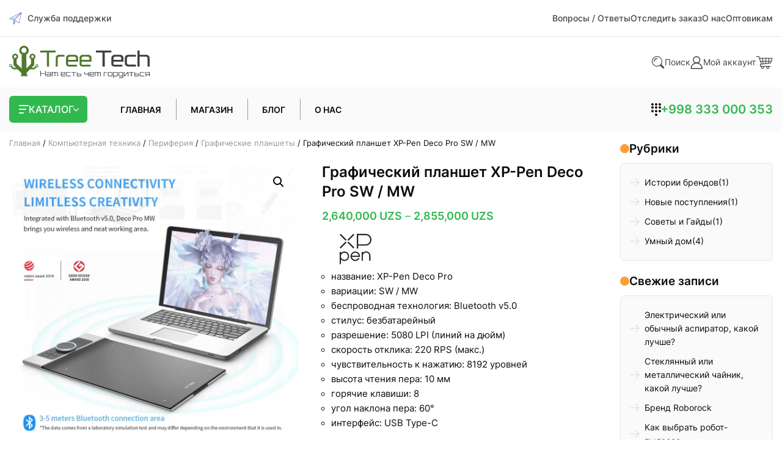

--- FILE ---
content_type: text/html; charset=UTF-8
request_url: https://treetech.uz/product/graficheskij-planshet-xp-pen-deco-pro-sw-mw/
body_size: 32735
content:

<!DOCTYPE html>
<html lang="ru-RU" prefix="og: https://ogp.me/ns#">

<head>
   <meta charset="UTF-8">
   <meta http-equiv="X-UA-Compatible" content="IE=edge">
   <meta name="viewport" content="width=device-width, initial-scale=1.0">
   
<!-- SEO от Rank Math - https://rankmath.com/ -->
<title>Графический планшет XP-Pen Deco Pro SW / MW &ndash; TreeTech</title>
<meta name="description" content="Купить Графический планшет XP-Pen Deco Pro SW / MW в интернет-магазине TreeTech.uz с доставкой по Ташкенту и Узбекистану."/>
<meta name="robots" content="follow, index, max-snippet:-1, max-video-preview:-1, max-image-preview:large"/>
<link rel="canonical" href="https://treetech.uz/product/graficheskij-planshet-xp-pen-deco-pro-sw-mw/" />
<meta property="og:locale" content="ru_RU" />
<meta property="og:type" content="product" />
<meta property="og:title" content="Графический планшет XP-Pen Deco Pro SW / MW &ndash; TreeTech" />
<meta property="og:description" content="Купить Графический планшет XP-Pen Deco Pro SW / MW в интернет-магазине TreeTech.uz с доставкой по Ташкенту и Узбекистану." />
<meta property="og:url" content="https://treetech.uz/product/graficheskij-planshet-xp-pen-deco-pro-sw-mw/" />
<meta property="og:site_name" content="TreeTech" />
<meta property="og:updated_time" content="2025-03-06T11:41:27+05:00" />
<meta property="og:image" content="https://treetech.uz/wp-content/uploads/xp-pen-deco-pro-sw-mw-fb.jpg" />
<meta property="og:image:secure_url" content="https://treetech.uz/wp-content/uploads/xp-pen-deco-pro-sw-mw-fb.jpg" />
<meta property="og:image:width" content="1200" />
<meta property="og:image:height" content="630" />
<meta property="og:image:alt" content="Графический планшет XP-Pen Deco Pro SW / MW" />
<meta property="og:image:type" content="image/jpeg" />
<meta property="product:brand" content="XP-Pen" />
<meta name="twitter:card" content="summary_large_image" />
<meta name="twitter:title" content="Графический планшет XP-Pen Deco Pro SW / MW &ndash; TreeTech" />
<meta name="twitter:description" content="Купить Графический планшет XP-Pen Deco Pro SW / MW в интернет-магазине TreeTech.uz с доставкой по Ташкенту и Узбекистану." />
<meta name="twitter:image" content="https://treetech.uz/wp-content/uploads/xp-pen-deco-pro-sw-mw-fb.jpg" />
<meta name="twitter:label1" content="Цена" />
<meta name="twitter:data1" content="2,640,000&nbsp;UZS - 2,855,000&nbsp;UZS" />
<meta name="twitter:label2" content="Доступность" />
<meta name="twitter:data2" content="Нет в наличии" />
<script type="application/ld+json" class="rank-math-schema">{"@context":"https://schema.org","@graph":[{"@type":"Place","@id":"https://treetech.uz/#place","geo":{"@type":"GeoCoordinates","latitude":"41.32005040474621","longitude":" 69.28130250245013"},"hasMap":"https://www.google.com/maps/search/?api=1&amp;query=41.32005040474621, 69.28130250245013","address":{"@type":"PostalAddress","streetAddress":"1, Kashgar (C-4)","addressLocality":"Yunusabad district","addressRegion":"Tashkent","postalCode":"100017","addressCountry":"Uzbekistan"}},{"@type":"Organization","@id":"https://treetech.uz/#organization","name":"TreeTech Store LTD","url":"https://treetech.uz/","sameAs":["https://www.facebook.com/TreeTechUz/"],"email":"sales@treetech.uz","address":{"@type":"PostalAddress","streetAddress":"1, Kashgar (C-4)","addressLocality":"Yunusabad district","addressRegion":"Tashkent","postalCode":"100017","addressCountry":"Uzbekistan"},"logo":{"@type":"ImageObject","@id":"https://treetech.uz/#logo","url":"https://treetech.uz/wp-content/uploads/tree-tech-logo-square-80.jpg","contentUrl":"https://treetech.uz/wp-content/uploads/tree-tech-logo-square-80.jpg","caption":"TreeTech","inLanguage":"ru-RU","width":"1000","height":"1000"},"contactPoint":[{"@type":"ContactPoint","telephone":"+998333000353","contactType":"customer support"},{"@type":"ContactPoint","telephone":"+998555000535","contactType":"customer support"}],"location":{"@id":"https://treetech.uz/#place"}},{"@type":"WebSite","@id":"https://treetech.uz/#website","url":"https://treetech.uz","name":"TreeTech","publisher":{"@id":"https://treetech.uz/#organization"},"inLanguage":"ru-RU"},{"@type":"ImageObject","@id":"https://treetech.uz/wp-content/uploads/xp-pen-deco-pro-sw-mw-010.webp","url":"https://treetech.uz/wp-content/uploads/xp-pen-deco-pro-sw-mw-010.webp","width":"1000","height":"1000","inLanguage":"ru-RU"},{"@type":"BreadcrumbList","@id":"https://treetech.uz/product/graficheskij-planshet-xp-pen-deco-pro-sw-mw/#breadcrumb","itemListElement":[{"@type":"ListItem","position":"1","item":{"@id":"https://treetech.uz","name":"\u0413\u043b\u0430\u0432\u043d\u0430\u044f"}},{"@type":"ListItem","position":"2","item":{"@id":"https://treetech.uz/product-category/kompyuternaya-tehnika/periferiya/graficheskie-planshety/","name":"\u0413\u0440\u0430\u0444\u0438\u0447\u0435\u0441\u043a\u0438\u0435 \u043f\u043b\u0430\u043d\u0448\u0435\u0442\u044b"}},{"@type":"ListItem","position":"3","item":{"@id":"https://treetech.uz/product/graficheskij-planshet-xp-pen-deco-pro-sw-mw/","name":"\u0413\u0440\u0430\u0444\u0438\u0447\u0435\u0441\u043a\u0438\u0439 \u043f\u043b\u0430\u043d\u0448\u0435\u0442 XP-Pen Deco Pro SW / MW"}}]},{"@type":"ItemPage","@id":"https://treetech.uz/product/graficheskij-planshet-xp-pen-deco-pro-sw-mw/#webpage","url":"https://treetech.uz/product/graficheskij-planshet-xp-pen-deco-pro-sw-mw/","name":"\u0413\u0440\u0430\u0444\u0438\u0447\u0435\u0441\u043a\u0438\u0439 \u043f\u043b\u0430\u043d\u0448\u0435\u0442 XP-Pen Deco Pro SW / MW &ndash; TreeTech","datePublished":"2022-11-18T08:06:38+05:00","dateModified":"2025-03-06T11:41:27+05:00","isPartOf":{"@id":"https://treetech.uz/#website"},"primaryImageOfPage":{"@id":"https://treetech.uz/wp-content/uploads/xp-pen-deco-pro-sw-mw-010.webp"},"inLanguage":"ru-RU","breadcrumb":{"@id":"https://treetech.uz/product/graficheskij-planshet-xp-pen-deco-pro-sw-mw/#breadcrumb"}},{"@type":"Product","brand":{"@type":"Brand","name":"XP-Pen"},"name":"\u0413\u0440\u0430\u0444\u0438\u0447\u0435\u0441\u043a\u0438\u0439 \u043f\u043b\u0430\u043d\u0448\u0435\u0442 XP-Pen Deco Pro SW / MW &ndash; TreeTech","description":"\u041a\u0443\u043f\u0438\u0442\u044c \u0413\u0440\u0430\u0444\u0438\u0447\u0435\u0441\u043a\u0438\u0439 \u043f\u043b\u0430\u043d\u0448\u0435\u0442 XP-Pen Deco Pro SW / MW \u0432 \u0438\u043d\u0442\u0435\u0440\u043d\u0435\u0442-\u043c\u0430\u0433\u0430\u0437\u0438\u043d\u0435 TreeTech.uz \u0441 \u0434\u043e\u0441\u0442\u0430\u0432\u043a\u043e\u0439 \u043f\u043e \u0422\u0430\u0448\u043a\u0435\u043d\u0442\u0443 \u0438 \u0423\u0437\u0431\u0435\u043a\u0438\u0441\u0442\u0430\u043d\u0443.","category":"\u041a\u043e\u043c\u043f\u044c\u044e\u0442\u0435\u0440\u043d\u0430\u044f \u0442\u0435\u0445\u043d\u0438\u043a\u0430 &gt; \u041f\u0435\u0440\u0438\u0444\u0435\u0440\u0438\u044f &gt; \u0413\u0440\u0430\u0444\u0438\u0447\u0435\u0441\u043a\u0438\u0435 \u043f\u043b\u0430\u043d\u0448\u0435\u0442\u044b","mainEntityOfPage":{"@id":"https://treetech.uz/product/graficheskij-planshet-xp-pen-deco-pro-sw-mw/#webpage"},"image":[{"@type":"ImageObject","url":"https://treetech.uz/wp-content/uploads/xp-pen-deco-pro-sw-mw-010.webp","height":"1000","width":"1000"},{"@type":"ImageObject","url":"https://treetech.uz/wp-content/uploads/xp-pen-deco-pro-sw-mw-008.webp","height":"1000","width":"1000"},{"@type":"ImageObject","url":"https://treetech.uz/wp-content/uploads/xp-pen-deco-pro-sw-mw-007.webp","height":"1000","width":"1000"},{"@type":"ImageObject","url":"https://treetech.uz/wp-content/uploads/xp-pen-deco-pro-sw-mw-009.webp","height":"1000","width":"1000"}],"offers":{"@type":"AggregateOffer","lowPrice":"2640000","highPrice":"2855000","offerCount":"2","priceCurrency":"UZS","availability":"http://schema.org/OutOfStock","seller":{"@type":"Organization","@id":"https://treetech.uz/","name":"TreeTech","url":"https://treetech.uz","logo":"https://treetech.uz/wp-content/uploads/tree-tech-logo-square-80.jpg"},"url":"https://treetech.uz/product/graficheskij-planshet-xp-pen-deco-pro-sw-mw/"},"color":"\u0427\u0435\u0440\u043d\u043e-\u0441\u0435\u0440\u0435\u0431\u0440\u0438\u0441\u0442\u044b\u0439","additionalProperty":[{"@type":"PropertyValue","name":"pa_brand","value":"XP-Pen"}],"@id":"https://treetech.uz/product/graficheskij-planshet-xp-pen-deco-pro-sw-mw/#richSnippet"}]}</script>
<!-- /Rank Math WordPress SEO плагин -->

<link rel="alternate" type="application/rss+xml" title="TreeTech &raquo; Лента комментариев к &laquo;Графический планшет XP-Pen Deco Pro SW / MW&raquo;" href="https://treetech.uz/product/graficheskij-planshet-xp-pen-deco-pro-sw-mw/feed/" />
<link rel="alternate" title="oEmbed (JSON)" type="application/json+oembed" href="https://treetech.uz/wp-json/oembed/1.0/embed?url=https%3A%2F%2Ftreetech.uz%2Fproduct%2Fgraficheskij-planshet-xp-pen-deco-pro-sw-mw%2F" />
<link rel="alternate" title="oEmbed (XML)" type="text/xml+oembed" href="https://treetech.uz/wp-json/oembed/1.0/embed?url=https%3A%2F%2Ftreetech.uz%2Fproduct%2Fgraficheskij-planshet-xp-pen-deco-pro-sw-mw%2F&#038;format=xml" />
<style id='wp-img-auto-sizes-contain-inline-css'>
img:is([sizes=auto i],[sizes^="auto," i]){contain-intrinsic-size:3000px 1500px}
/*# sourceURL=wp-img-auto-sizes-contain-inline-css */
</style>
<style id='wp-emoji-styles-inline-css'>

	img.wp-smiley, img.emoji {
		display: inline !important;
		border: none !important;
		box-shadow: none !important;
		height: 1em !important;
		width: 1em !important;
		margin: 0 0.07em !important;
		vertical-align: -0.1em !important;
		background: none !important;
		padding: 0 !important;
	}
/*# sourceURL=wp-emoji-styles-inline-css */
</style>
<style id='classic-theme-styles-inline-css'>
/*! This file is auto-generated */
.wp-block-button__link{color:#fff;background-color:#32373c;border-radius:9999px;box-shadow:none;text-decoration:none;padding:calc(.667em + 2px) calc(1.333em + 2px);font-size:1.125em}.wp-block-file__button{background:#32373c;color:#fff;text-decoration:none}
/*# sourceURL=/wp-includes/css/classic-themes.min.css */
</style>
<link rel='stylesheet' id='photoswipe-css' href='https://treetech.uz/wp-content/plugins/woocommerce/assets/css/photoswipe/photoswipe.min.css?ver=10.4.3' media='all' />
<link rel='stylesheet' id='photoswipe-default-skin-css' href='https://treetech.uz/wp-content/plugins/woocommerce/assets/css/photoswipe/default-skin/default-skin.min.css?ver=10.4.3' media='all' />
<link rel='stylesheet' id='woocommerce-layout-css' href='https://treetech.uz/wp-content/plugins/woocommerce/assets/css/woocommerce-layout.css?ver=10.4.3' media='all' />
<link rel='stylesheet' id='woocommerce-smallscreen-css' href='https://treetech.uz/wp-content/plugins/woocommerce/assets/css/woocommerce-smallscreen.css?ver=10.4.3' media='only screen and (max-width: 768px)' />
<link rel='stylesheet' id='woocommerce-general-css' href='https://treetech.uz/wp-content/plugins/woocommerce/assets/css/woocommerce.css?ver=10.4.3' media='all' />
<style id='woocommerce-inline-inline-css'>
.woocommerce form .form-row .required { visibility: visible; }
/*# sourceURL=woocommerce-inline-inline-css */
</style>
<link rel='stylesheet' id='market_primary_styles-css' href='https://treetech.uz/wp-content/themes/treetech/dist/css/style.min.css?ver=1710584365' media='all' />
<script src="https://treetech.uz/wp-includes/js/jquery/jquery.min.js?ver=3.7.1" id="jquery-core-js"></script>
<script src="https://treetech.uz/wp-includes/js/jquery/jquery-migrate.min.js?ver=3.4.1" id="jquery-migrate-js"></script>
<script src="https://treetech.uz/wp-content/plugins/woocommerce/assets/js/jquery-blockui/jquery.blockUI.min.js?ver=2.7.0-wc.10.4.3" id="wc-jquery-blockui-js" defer data-wp-strategy="defer"></script>
<script id="wc-add-to-cart-js-extra">
var wc_add_to_cart_params = {"ajax_url":"/wp-admin/admin-ajax.php","wc_ajax_url":"/?wc-ajax=%%endpoint%%","i18n_view_cart":"\u041f\u0440\u043e\u0441\u043c\u043e\u0442\u0440 \u043a\u043e\u0440\u0437\u0438\u043d\u044b","cart_url":"https://treetech.uz/cart/","is_cart":"","cart_redirect_after_add":"no"};
//# sourceURL=wc-add-to-cart-js-extra
</script>
<script src="https://treetech.uz/wp-content/plugins/woocommerce/assets/js/frontend/add-to-cart.min.js?ver=10.4.3" id="wc-add-to-cart-js" defer data-wp-strategy="defer"></script>
<script src="https://treetech.uz/wp-content/plugins/woocommerce/assets/js/zoom/jquery.zoom.min.js?ver=1.7.21-wc.10.4.3" id="wc-zoom-js" defer data-wp-strategy="defer"></script>
<script src="https://treetech.uz/wp-content/plugins/woocommerce/assets/js/flexslider/jquery.flexslider.min.js?ver=2.7.2-wc.10.4.3" id="wc-flexslider-js" defer data-wp-strategy="defer"></script>
<script src="https://treetech.uz/wp-content/plugins/woocommerce/assets/js/photoswipe/photoswipe.min.js?ver=4.1.1-wc.10.4.3" id="wc-photoswipe-js" defer data-wp-strategy="defer"></script>
<script src="https://treetech.uz/wp-content/plugins/woocommerce/assets/js/photoswipe/photoswipe-ui-default.min.js?ver=4.1.1-wc.10.4.3" id="wc-photoswipe-ui-default-js" defer data-wp-strategy="defer"></script>
<script id="wc-single-product-js-extra">
var wc_single_product_params = {"i18n_required_rating_text":"\u041f\u043e\u0436\u0430\u043b\u0443\u0439\u0441\u0442\u0430, \u043f\u043e\u0441\u0442\u0430\u0432\u044c\u0442\u0435 \u043e\u0446\u0435\u043d\u043a\u0443","i18n_rating_options":["1 \u0438\u0437 5 \u0437\u0432\u0451\u0437\u0434","2 \u0438\u0437 5 \u0437\u0432\u0451\u0437\u0434","3 \u0438\u0437 5 \u0437\u0432\u0451\u0437\u0434","4 \u0438\u0437 5 \u0437\u0432\u0451\u0437\u0434","5 \u0438\u0437 5 \u0437\u0432\u0451\u0437\u0434"],"i18n_product_gallery_trigger_text":"\u041f\u0440\u043e\u0441\u043c\u043e\u0442\u0440 \u0433\u0430\u043b\u0435\u0440\u0435\u0438 \u0438\u0437\u043e\u0431\u0440\u0430\u0436\u0435\u043d\u0438\u0439 \u0432 \u043f\u043e\u043b\u043d\u043e\u044d\u043a\u0440\u0430\u043d\u043d\u043e\u043c \u0440\u0435\u0436\u0438\u043c\u0435","review_rating_required":"yes","flexslider":{"rtl":false,"animation":"fade","smoothHeight":true,"directionNav":false,"controlNav":"thumbnails","slideshow":"true","animationSpeed":500,"animationLoop":"true","allowOneSlide":false,"slideshowSpeed":3000},"zoom_enabled":"1","zoom_options":[],"photoswipe_enabled":"1","photoswipe_options":{"shareEl":false,"closeOnScroll":false,"history":false,"hideAnimationDuration":0,"showAnimationDuration":0},"flexslider_enabled":"1"};
//# sourceURL=wc-single-product-js-extra
</script>
<script src="https://treetech.uz/wp-content/plugins/woocommerce/assets/js/frontend/single-product.min.js?ver=10.4.3" id="wc-single-product-js" defer data-wp-strategy="defer"></script>
<script src="https://treetech.uz/wp-content/plugins/woocommerce/assets/js/js-cookie/js.cookie.min.js?ver=2.1.4-wc.10.4.3" id="wc-js-cookie-js" defer data-wp-strategy="defer"></script>
<script id="woocommerce-js-extra">
var woocommerce_params = {"ajax_url":"/wp-admin/admin-ajax.php","wc_ajax_url":"/?wc-ajax=%%endpoint%%","i18n_password_show":"\u041f\u043e\u043a\u0430\u0437\u0430\u0442\u044c \u043f\u0430\u0440\u043e\u043b\u044c","i18n_password_hide":"\u0421\u043a\u0440\u044b\u0442\u044c \u043f\u0430\u0440\u043e\u043b\u044c"};
//# sourceURL=woocommerce-js-extra
</script>
<script src="https://treetech.uz/wp-content/plugins/woocommerce/assets/js/frontend/woocommerce.min.js?ver=10.4.3" id="woocommerce-js" defer data-wp-strategy="defer"></script>
<link rel="https://api.w.org/" href="https://treetech.uz/wp-json/" /><link rel="alternate" title="JSON" type="application/json" href="https://treetech.uz/wp-json/wp/v2/product/330" /><link rel="EditURI" type="application/rsd+xml" title="RSD" href="https://treetech.uz/xmlrpc.php?rsd" />

<link rel='shortlink' href='https://treetech.uz/?p=330' />
	<noscript><style>.woocommerce-product-gallery{ opacity: 1 !important; }</style></noscript>
	   <!-- Google Tag Manager -->
   <script>
      window.dataLayer = window.dataLayer || [];
   </script>
   <script>
      (function(w, d, s, l, i) {
         w[l] = w[l] || [];
         w[l].push({
            'gtm.start': new Date().getTime(),
            event: 'gtm.js'
         });
         var f = d.getElementsByTagName(s)[0],
            j = d.createElement(s),
            dl = l != 'dataLayer' ? '&l=' + l : '';
         j.async = true;
         j.src =
            'https://www.googletagmanager.com/gtm.js?id=' + i + dl;
         f.parentNode.insertBefore(j, f);
      })(window, document, 'script', 'dataLayer', 'GTM-KNGVS876');
   </script>
   <!-- End Google Tag Manager -->
   <link rel="icon" href="https://treetech.uz/wp-content/uploads/cropped-treetech-icon-32x32.png" sizes="32x32" />
<link rel="icon" href="https://treetech.uz/wp-content/uploads/cropped-treetech-icon-192x192.png" sizes="192x192" />
<link rel="apple-touch-icon" href="https://treetech.uz/wp-content/uploads/cropped-treetech-icon-180x180.png" />
<meta name="msapplication-TileImage" content="https://treetech.uz/wp-content/uploads/cropped-treetech-icon-270x270.png" />
<link rel='stylesheet' id='wc-blocks-style-css' href='https://treetech.uz/wp-content/plugins/woocommerce/assets/client/blocks/wc-blocks.css?ver=wc-10.4.3' media='all' />
<style id='global-styles-inline-css'>
:root{--wp--preset--aspect-ratio--square: 1;--wp--preset--aspect-ratio--4-3: 4/3;--wp--preset--aspect-ratio--3-4: 3/4;--wp--preset--aspect-ratio--3-2: 3/2;--wp--preset--aspect-ratio--2-3: 2/3;--wp--preset--aspect-ratio--16-9: 16/9;--wp--preset--aspect-ratio--9-16: 9/16;--wp--preset--color--black: #000000;--wp--preset--color--cyan-bluish-gray: #abb8c3;--wp--preset--color--white: #ffffff;--wp--preset--color--pale-pink: #f78da7;--wp--preset--color--vivid-red: #cf2e2e;--wp--preset--color--luminous-vivid-orange: #ff6900;--wp--preset--color--luminous-vivid-amber: #fcb900;--wp--preset--color--light-green-cyan: #7bdcb5;--wp--preset--color--vivid-green-cyan: #00d084;--wp--preset--color--pale-cyan-blue: #8ed1fc;--wp--preset--color--vivid-cyan-blue: #0693e3;--wp--preset--color--vivid-purple: #9b51e0;--wp--preset--gradient--vivid-cyan-blue-to-vivid-purple: linear-gradient(135deg,rgb(6,147,227) 0%,rgb(155,81,224) 100%);--wp--preset--gradient--light-green-cyan-to-vivid-green-cyan: linear-gradient(135deg,rgb(122,220,180) 0%,rgb(0,208,130) 100%);--wp--preset--gradient--luminous-vivid-amber-to-luminous-vivid-orange: linear-gradient(135deg,rgb(252,185,0) 0%,rgb(255,105,0) 100%);--wp--preset--gradient--luminous-vivid-orange-to-vivid-red: linear-gradient(135deg,rgb(255,105,0) 0%,rgb(207,46,46) 100%);--wp--preset--gradient--very-light-gray-to-cyan-bluish-gray: linear-gradient(135deg,rgb(238,238,238) 0%,rgb(169,184,195) 100%);--wp--preset--gradient--cool-to-warm-spectrum: linear-gradient(135deg,rgb(74,234,220) 0%,rgb(151,120,209) 20%,rgb(207,42,186) 40%,rgb(238,44,130) 60%,rgb(251,105,98) 80%,rgb(254,248,76) 100%);--wp--preset--gradient--blush-light-purple: linear-gradient(135deg,rgb(255,206,236) 0%,rgb(152,150,240) 100%);--wp--preset--gradient--blush-bordeaux: linear-gradient(135deg,rgb(254,205,165) 0%,rgb(254,45,45) 50%,rgb(107,0,62) 100%);--wp--preset--gradient--luminous-dusk: linear-gradient(135deg,rgb(255,203,112) 0%,rgb(199,81,192) 50%,rgb(65,88,208) 100%);--wp--preset--gradient--pale-ocean: linear-gradient(135deg,rgb(255,245,203) 0%,rgb(182,227,212) 50%,rgb(51,167,181) 100%);--wp--preset--gradient--electric-grass: linear-gradient(135deg,rgb(202,248,128) 0%,rgb(113,206,126) 100%);--wp--preset--gradient--midnight: linear-gradient(135deg,rgb(2,3,129) 0%,rgb(40,116,252) 100%);--wp--preset--font-size--small: 13px;--wp--preset--font-size--medium: 20px;--wp--preset--font-size--large: 36px;--wp--preset--font-size--x-large: 42px;--wp--preset--spacing--20: 0.44rem;--wp--preset--spacing--30: 0.67rem;--wp--preset--spacing--40: 1rem;--wp--preset--spacing--50: 1.5rem;--wp--preset--spacing--60: 2.25rem;--wp--preset--spacing--70: 3.38rem;--wp--preset--spacing--80: 5.06rem;--wp--preset--shadow--natural: 6px 6px 9px rgba(0, 0, 0, 0.2);--wp--preset--shadow--deep: 12px 12px 50px rgba(0, 0, 0, 0.4);--wp--preset--shadow--sharp: 6px 6px 0px rgba(0, 0, 0, 0.2);--wp--preset--shadow--outlined: 6px 6px 0px -3px rgb(255, 255, 255), 6px 6px rgb(0, 0, 0);--wp--preset--shadow--crisp: 6px 6px 0px rgb(0, 0, 0);}:where(.is-layout-flex){gap: 0.5em;}:where(.is-layout-grid){gap: 0.5em;}body .is-layout-flex{display: flex;}.is-layout-flex{flex-wrap: wrap;align-items: center;}.is-layout-flex > :is(*, div){margin: 0;}body .is-layout-grid{display: grid;}.is-layout-grid > :is(*, div){margin: 0;}:where(.wp-block-columns.is-layout-flex){gap: 2em;}:where(.wp-block-columns.is-layout-grid){gap: 2em;}:where(.wp-block-post-template.is-layout-flex){gap: 1.25em;}:where(.wp-block-post-template.is-layout-grid){gap: 1.25em;}.has-black-color{color: var(--wp--preset--color--black) !important;}.has-cyan-bluish-gray-color{color: var(--wp--preset--color--cyan-bluish-gray) !important;}.has-white-color{color: var(--wp--preset--color--white) !important;}.has-pale-pink-color{color: var(--wp--preset--color--pale-pink) !important;}.has-vivid-red-color{color: var(--wp--preset--color--vivid-red) !important;}.has-luminous-vivid-orange-color{color: var(--wp--preset--color--luminous-vivid-orange) !important;}.has-luminous-vivid-amber-color{color: var(--wp--preset--color--luminous-vivid-amber) !important;}.has-light-green-cyan-color{color: var(--wp--preset--color--light-green-cyan) !important;}.has-vivid-green-cyan-color{color: var(--wp--preset--color--vivid-green-cyan) !important;}.has-pale-cyan-blue-color{color: var(--wp--preset--color--pale-cyan-blue) !important;}.has-vivid-cyan-blue-color{color: var(--wp--preset--color--vivid-cyan-blue) !important;}.has-vivid-purple-color{color: var(--wp--preset--color--vivid-purple) !important;}.has-black-background-color{background-color: var(--wp--preset--color--black) !important;}.has-cyan-bluish-gray-background-color{background-color: var(--wp--preset--color--cyan-bluish-gray) !important;}.has-white-background-color{background-color: var(--wp--preset--color--white) !important;}.has-pale-pink-background-color{background-color: var(--wp--preset--color--pale-pink) !important;}.has-vivid-red-background-color{background-color: var(--wp--preset--color--vivid-red) !important;}.has-luminous-vivid-orange-background-color{background-color: var(--wp--preset--color--luminous-vivid-orange) !important;}.has-luminous-vivid-amber-background-color{background-color: var(--wp--preset--color--luminous-vivid-amber) !important;}.has-light-green-cyan-background-color{background-color: var(--wp--preset--color--light-green-cyan) !important;}.has-vivid-green-cyan-background-color{background-color: var(--wp--preset--color--vivid-green-cyan) !important;}.has-pale-cyan-blue-background-color{background-color: var(--wp--preset--color--pale-cyan-blue) !important;}.has-vivid-cyan-blue-background-color{background-color: var(--wp--preset--color--vivid-cyan-blue) !important;}.has-vivid-purple-background-color{background-color: var(--wp--preset--color--vivid-purple) !important;}.has-black-border-color{border-color: var(--wp--preset--color--black) !important;}.has-cyan-bluish-gray-border-color{border-color: var(--wp--preset--color--cyan-bluish-gray) !important;}.has-white-border-color{border-color: var(--wp--preset--color--white) !important;}.has-pale-pink-border-color{border-color: var(--wp--preset--color--pale-pink) !important;}.has-vivid-red-border-color{border-color: var(--wp--preset--color--vivid-red) !important;}.has-luminous-vivid-orange-border-color{border-color: var(--wp--preset--color--luminous-vivid-orange) !important;}.has-luminous-vivid-amber-border-color{border-color: var(--wp--preset--color--luminous-vivid-amber) !important;}.has-light-green-cyan-border-color{border-color: var(--wp--preset--color--light-green-cyan) !important;}.has-vivid-green-cyan-border-color{border-color: var(--wp--preset--color--vivid-green-cyan) !important;}.has-pale-cyan-blue-border-color{border-color: var(--wp--preset--color--pale-cyan-blue) !important;}.has-vivid-cyan-blue-border-color{border-color: var(--wp--preset--color--vivid-cyan-blue) !important;}.has-vivid-purple-border-color{border-color: var(--wp--preset--color--vivid-purple) !important;}.has-vivid-cyan-blue-to-vivid-purple-gradient-background{background: var(--wp--preset--gradient--vivid-cyan-blue-to-vivid-purple) !important;}.has-light-green-cyan-to-vivid-green-cyan-gradient-background{background: var(--wp--preset--gradient--light-green-cyan-to-vivid-green-cyan) !important;}.has-luminous-vivid-amber-to-luminous-vivid-orange-gradient-background{background: var(--wp--preset--gradient--luminous-vivid-amber-to-luminous-vivid-orange) !important;}.has-luminous-vivid-orange-to-vivid-red-gradient-background{background: var(--wp--preset--gradient--luminous-vivid-orange-to-vivid-red) !important;}.has-very-light-gray-to-cyan-bluish-gray-gradient-background{background: var(--wp--preset--gradient--very-light-gray-to-cyan-bluish-gray) !important;}.has-cool-to-warm-spectrum-gradient-background{background: var(--wp--preset--gradient--cool-to-warm-spectrum) !important;}.has-blush-light-purple-gradient-background{background: var(--wp--preset--gradient--blush-light-purple) !important;}.has-blush-bordeaux-gradient-background{background: var(--wp--preset--gradient--blush-bordeaux) !important;}.has-luminous-dusk-gradient-background{background: var(--wp--preset--gradient--luminous-dusk) !important;}.has-pale-ocean-gradient-background{background: var(--wp--preset--gradient--pale-ocean) !important;}.has-electric-grass-gradient-background{background: var(--wp--preset--gradient--electric-grass) !important;}.has-midnight-gradient-background{background: var(--wp--preset--gradient--midnight) !important;}.has-small-font-size{font-size: var(--wp--preset--font-size--small) !important;}.has-medium-font-size{font-size: var(--wp--preset--font-size--medium) !important;}.has-large-font-size{font-size: var(--wp--preset--font-size--large) !important;}.has-x-large-font-size{font-size: var(--wp--preset--font-size--x-large) !important;}
/*# sourceURL=global-styles-inline-css */
</style>
</head>

<body class="wp-singular product-template-default single single-product postid-330 wp-theme-treetech theme-treetech woocommerce woocommerce-page woocommerce-no-js">
   <!-- Google Tag Manager (noscript) -->
   <noscript><iframe src="https://www.googletagmanager.com/ns.html?id=GTM-KNGVS876"
   height="0" width="0" style="display:none;visibility:hidden"></iframe></noscript>
   <!-- End Google Tag Manager (noscript) -->   <div class="wrapper">
      <header class="header">
         <div class="header__top top-header">
            <div class="top-header__container">
               <div class="top-header__logo-main main-logo">
                  <a href="https://treetech.uz/" aria-label="TreeTech logo" class="main-logo__link"><img class="main-logo__img" src="https://treetech.uz/wp-content/themes/treetech/img/treetech-logo-small.svg" width="300" height="69" alt="TreeTech logo"></a>
               </div>
               <a href="https://t.me/treetechsupport" aria-label="TreeTech support" class="top-header__telegram _icon-plane" target="_blank"><span>Служба поддержки</span></a>
               <!-- <div class="top-header__button">
				<a href="#" class="button button_highlighted">Оптовикам</a>
			</div> -->
               <!-- Mobile menu buttons -->
               <div class="top-header__actions actions-header">
                  <a href="#" aria-label="search" class="actions-header__search _icon-search" data-open-overlay></a>
                  <!-- <a href="#" aria-label="cart" class="actions-header__cart _icon-cart"><span>0</span></a> -->
                        <a class="actions-header__link actions-header__cart _icon-cart" href="https://treetech.uz/cart/" title="Просмотр корзины">
               </a>
                  </div>
               <div class="top-header__overlay-search search-overlay">
                  <div data-search-overlay class="search-overlay__body">
                     <div class="search-overlay__wrapper">
                        <!-- <button type="button" data-close-overlay class="search-overlay__back-button _icon-arrow-right"></button>
                        <form action="#" class="search-overlay__form">
                           <input type="text" data-search-overlay-input autocomplete="off" name="form[]" data-error="Ошибка" placeholder="Поиск..." class="search-overlay__form-input">
                           <button type="submit" class="search-overlay__button _icon-search"></button>
                        </form> -->

                        <button type="button" aria-label="close search overlay" data-close-overlay class="search-overlay__back-button _icon-arrow-right"></button>
                        
<form class="search-overlay__form" role="search" method="get" action="https://treetech.uz">
   <label class="screen-reader-text" for="s"></label>
   <input type="search" data-search-overlay-input autocomplete="off" class="search-overlay__form-input" value="" name="s" id="s" placeholder="Поиск..." />
   <button type="submit" class="search-overlay__button _icon-search"></button>
   <input type="hidden" name="post_type" value="product" />
</form>                     </div>
                     <div class="search-overlay__container" data-search-results></div>
                  </div>
               </div>
               <div class="top-header__menu menu">
                  <nav class="menu__body">
                     <ul class="menu__list">
                        <li class="menu__item"><a href="https://treetech.uz/faq/" aria-label="faq" class="menu__link"><span>Вопросы / Ответы</span></a></li>
                        <li class="menu__item"><a href="https://treetech.uz/otslezhivanie-zakaza/" aria-label="order tracking" class="menu__link"><span>Отследить заказ</span></a></li>
                        <li class="menu__item"><a href="https://treetech.uz/about-us/" aria-label="about us" class="menu__link"><span>О нас</span></a></li>
                        <li class="menu__item"><a href="https://t.me/ttwholesale" aria-label="for wholesalers" class="menu__link"><span>Оптовикам</span></a></li>
                     </ul>
                     <!-- mobile navigation start -->
                     <div class="accordion menu-accordion">
                        <div class="block block_1" data-spollers data-one-spoller>
                           <div class="block__item">
                              <button class="block__title" type="button" data-spoller tabindex="-1">Аксессуары для телефонов</button>
                              <ul class="menu-accordion__list">
                                 <li class="menu-accordion__item"><a href="https://treetech.uz/product-category/aksessuary-dlya-telefonov/vneshnie-akkumulyatory/" class="menu-accordion__link">Внешние аккумуляторы</a></li>
                                 <li class="menu-accordion__item"><a href="https://treetech.uz/product-category/aksessuary-dlya-telefonov/kabeli-perehodniki-razemy/" class="menu-accordion__link">Кабели, переходники, разъемы</a></li>
                                 <li class="menu-accordion__item"><a href="https://treetech.uz/product-category/aksessuary-dlya-telefonov/zaryadnye-ustrojstva/" class="menu-accordion__link">Зарядные устройства</a></li>
                                 <li class="menu-accordion__item"><a href="/product-category/audiotehnika/naushniki/" class="menu-accordion__link">Наушники</a></li>
                                 <li class="menu-accordion__item"><a href="/product-category/audiotehnika/bluetooth-garnitury/" class="menu-accordion__link">Bluetooth-гарнитуры</a></li>
                                 <li class="menu-accordion__item"><a href="/product-category/aksessuary-dlya-telefonov/derzhateli/" class="menu-accordion__link">Держатели</a></li>
                              </ul>
                           </div>
                           <div class="block__item">
                              <button class="block__title" type="button" data-spoller tabindex="-1">Аудиовидеотехника</button>
                              <ul class="menu-accordion__list">
                                 <li class="menu-accordion__item"><a href="/product-category/audiotehnika/naushniki/" class="menu-accordion__link">Наушники</a></li>
                                 <li class="menu-accordion__item"><a href="/product-category/audiotehnika/umnye-kolonki/" class="menu-accordion__link">Умные колонки</a></li>
                                 <li class="menu-accordion__item"><a href="/product-category/audiotehnika/portativnaya-akustika/" class="menu-accordion__link">Портативная акустика</a></li>
                                 <li class="menu-accordion__item"><a href="/product-category/videotehnika/mediapleery/" class="menu-accordion__link">Медиаплееры</a></li>
                                 <li class="menu-accordion__item"><a href="https://treetech.uz/product-category/videotehnika/prezentery/" class="menu-accordion__link">Презентеры</a></li>
                                 <li class="menu-accordion__item"><a href="/product-category/audiotehnika/mikrofony/" class="menu-accordion__link">Микрофоны</a></li>
                              </ul>
                           </div>
                           <div class="block__item">
                              <button class="block__title" type="button" data-spoller tabindex="-1">Бытовая техника</button>
                              <ul class="menu-accordion__list">
                                 <li class="menu-accordion__item"><a href="/product-category/bytovaya-tehnika/klimaticheskaya-tehnika/ochistiteli-i-uvlazhniteli-vozduha/" class="menu-accordion__link">Очистители и увлажнители воздуха</a></li>
                                 <li class="menu-accordion__item"><a href="/product-category/bytovaya-tehnika/klimaticheskaya-tehnika/obogrevateli-i-teploventilyatory/" class="menu-accordion__link">Обогреватели и тепловентиляторы</a></li>
                                 <li class="menu-accordion__item"><a href="/product-category/bytovaya-tehnika/kuhonnaya-tehnika/elektrochajniki/" class="menu-accordion__link">Электрочайники</a></li>
                                 <li class="menu-accordion__item"><a href="/product-category/bytovaya-tehnika/tehnika-dlya-doma/otvertki/" class="menu-accordion__link">Отвертки</a></li>
                                 <li class="menu-accordion__item"><a href="/product-category/bytovaya-tehnika/tehnika-dlya-doma/vesy/" class="menu-accordion__link">Весы</a></li>
                                 <li class="menu-accordion__item"><a href="/product-category/bytovaya-tehnika/tehnika-dlya-doma/nastolnye-lampy-i-svetilniki/" class="menu-accordion__link">Лампы и светильники</a></li>
                                 <li class="menu-accordion__item"><a href="/product-category/bytovaya-tehnika/tehnika-dlya-doma/pylesosy/" class="menu-accordion__link">Пылесосы</a></li>
                                 <li class="menu-accordion__item"><a href="/product-category/bytovaya-tehnika/tehnika-dlya-doma/pylesosy/roboty-pylesosy/" class="menu-accordion__link">Роботы-пылесосы</a></li>
                                 <li class="menu-accordion__item"><a href="/product-tag/elektroshvabra/" class="menu-accordion__link">Электрошвабры</a></li>
                                 <li class="menu-accordion__item"><a href="/product-category/bytovaya-tehnika/tehnika-dlya-doma/rozetki-vyklyuchateli/" class="menu-accordion__link">Розетки, выключатели</a></li>
                                 <!-- <li class="menu-accordion__item"><a href="/product-category/bytovaya-tehnika/tehnika-dlya-doma/elektricheskie-zubnye-shhetki/" class="menu-accordion__link">Электрические зубные щетки</a></li> -->
                                 <li class="menu-accordion__item"><a href="/product-category/bytovaya-tehnika/tehnika-dlya-doma/dispensery-dozatory/" class="menu-accordion__link">Диспенсеры, дозаторы</a></li>
                                 <li class="menu-accordion__item"><a href="/product-category/bytovaya-tehnika/tehnika-dlya-doma/nazalnye-aspiratory/" class="menu-accordion__link">Назальные аспираторы</a></li>
                              </ul>
                           </div>
                           <div class="block__item">
                              <button class="block__title" type="button" data-spoller tabindex="-1">Умный дом</button>
                              <ul class="menu-accordion__list">
                                 <li class="menu-accordion__item"><a href="/product-category/audiotehnika/umnye-kolonki/" class="menu-accordion__link">Умные колонки</a></li>
                                 <li class="menu-accordion__item"><a href="/product-category/bytovaya-tehnika/tehnika-dlya-doma/nastolnye-lampy-i-svetilniki/" class="menu-accordion__link">Лампы и Светильники</a></li>
                                 <li class="menu-accordion__item"><a href="/product-category/bytovaya-tehnika/tehnika-dlya-doma/pylesosy/roboty-pylesosy/" class="menu-accordion__link">Роботы-пылесосы</a></li>
                                 <li class="menu-accordion__item"><a href="/product-tag/elektroshvabra/" class="menu-accordion__link">Электрошвабры</a></li>
                                 <li class="menu-accordion__item"><a href="/product-category/videotehnika/mediapleery/" class="menu-accordion__link">Медиаплееры</a></li>
                                 <li class="menu-accordion__item"><a href="/product-tag/umnaya-rozetka/" class="menu-accordion__link">Умные розетки</a></li>
                              </ul>
                           </div>
                           <div class="block__item">
                              <button class="block__title" type="button" data-spoller tabindex="-1">Гаджеты</button>
                              <ul class="menu-accordion__list">
                                 <li class="menu-accordion__item"><a href="/product-tag/umnye-chasy/" class="menu-accordion__link">Смарт-часы</a></li>
                                 <li class="menu-accordion__item"><a href="/product-tag/umnyj-braslet/" class="menu-accordion__link">Смарт-браслеты</a></li>
                              </ul>
                           </div>
                           <div class="block__item">
                              <button class="block__title" type="button" data-spoller tabindex="-1">Активный отдых</button>
                              <ul class="menu-accordion__list">
                                 <li class="menu-accordion__item"><a href="/product-category/aktivnyj-otdyh/elektrosamokaty/" class="menu-accordion__link">Электросамокаты</a></li>
                                 <li class="menu-accordion__item"><a href="/product-tag/umnye-chasy/" class="menu-accordion__link">Смарт-часы</a></li>
                                 <li class="menu-accordion__item"><a href="/product-tag/umnyj-braslet/" class="menu-accordion__link">Смарт-браслеты</a></li>
                              </ul>
                           </div>
                           <div class="block__item">
                              <button class="block__title" type="button" data-spoller tabindex="-1">Портативная техника</button>
                              <ul class="menu-accordion__list">
                                 <li class="menu-accordion__item"><a href="/product-category/videotehnika/ochki-virtualnoj-realnosti/" class="menu-accordion__link">Очки виртуальной реальности</a></li>
                                 <li class="menu-accordion__item"><a href="/product-category/audiotehnika/portativnaya-akustika/" class="menu-accordion__link">Портативная акустика</a></li>
                              </ul>
                           </div>
                           <!-- <div class="block__item">
                              <button class="block__title" type="button" data-spoller tabindex="-1">Часы</button>
                              <ul class="menu-accordion__list">
                                 <li class="menu-accordion__item"><a href="" class="menu-accordion__link">Наручные часы</a></li>
                                 <li class="menu-accordion__item"><a href="" class="menu-accordion__link">Часы настольные</a></li>
                                 <li class="menu-accordion__item"><a href="" class="menu-accordion__link">Часы настенные</a></li>
                              </ul>
                           </div> -->
                           <div class="block__item">
                              <button class="block__title" type="button" data-spoller tabindex="-1">Компьютерная техника</button>
                              <ul class="menu-accordion__list">
                                 <li class="menu-accordion__item"><a href="/product-category/kompyuternaya-tehnika/aksessuary-dlya-kompyuternoj-tehniki/usb-haby/" class="menu-accordion__link">USB хабы</a></li>
                                 <li class="menu-accordion__item"><a href="https://treetech.uz/product-category/kompyuternaya-tehnika/periferiya/graficheskie-planshety/" class="menu-accordion__link">Графические планшеты</a></li>
                                 <!-- <li class="menu-accordion__item"><a href="/product-category/kompyuternaya-tehnika/nakopiteli-dannyh/vneshnie-zhestkie-diski-i-ssd/" class="menu-accordion__link">Внешение жесткие диски и SSD</a></li> -->
                                 <li class="menu-accordion__item"><a href="/product-category/kompyuternaya-tehnika/nakopiteli-dannyh/karty-pamyati/" class="menu-accordion__link">Карты памяти</a></li>
                                 <li class="menu-accordion__item"><a href="/product-category/kompyuternaya-tehnika/nakopiteli-dannyh/flesh-pamyat-usb/" class="menu-accordion__link">Флеш-память USB</a></li>
                                 <li class="menu-accordion__item"><a href="/product-category/audiotehnika/naushniki/" class="menu-accordion__link">Наушники</a></li>
                                 <li class="menu-accordion__item"><a href="/product-category/kompyuternaya-tehnika/periferiya/komplekty-klaviatur-i-myshej/" class="menu-accordion__link">Комплекты клавиатур и мышей</a></li>
                                 <!-- <li class="menu-accordion__item"><a href="/product-category/kompyuternaya-tehnika/periferiya/klaviatury/" class="menu-accordion__link">Клавиатуры</a></li>
                                 <li class="menu-accordion__item"><a href="/product-category/kompyuternaya-tehnika/periferiya/myshi/" class="menu-accordion__link">Мыши</a></li>
                                 <li class="menu-accordion__item"><a href="/product-category/kompyuternaya-tehnika/periferiya/monitory/" class="menu-accordion__link">Мониторы</a></li> -->
                                 <li class="menu-accordion__item"><a href="/product-category/kompyuternaya-tehnika/setevoe-oborudovanie/" class="menu-accordion__link">Модемы, роутеры, адаптеры</a></li>
                              </ul>
                           </div>
                        </div>
                     </div>
                     <!-- mobile navigation end -->
                  </nav>
               </div>
               <button type="button" aria-label="mobile menu open close" class="menu__icon icon-menu"><span></span></button>
            </div>
         </div>
         <div class="header__body body-header">
            <div class="body-header__container">
               <div class="body-header__logo main-logo">
                  <a href="https://treetech.uz/" aria-label="TreeTech logo" class="main-logo__link"><img class="main-logo__img" src="https://treetech.uz/wp-content/themes/treetech/img/treetech-logo-small.svg" width="300" height="69" alt="TreeTech logo"></a>
               </div>
               <div class="body-header__search">
                                 </div>
               <div class="body-header__actions actions-header">
                  <a href="" title="Поиск" aria-label="search" class="actions-header__search _icon-search" data-open-overlay><span>Поиск</span></a>
                  <a href="https://treetech.uz/my-account/" title="Аккаунт" aria-label="my account" class="actions-header__link actions-header__account _icon-user"><span>Мой аккаунт</span></a>
                  <!-- <a href="#" class="actions-header__link actions-header__favourite _icon-favourite"></a> -->
                  <!-- <a href="#" class="actions-header__link actions-header__cart _icon-cart"><span class="actions-header__cart-count">0</span></a> -->
                        <a class="actions-header__link actions-header__cart _icon-cart" href="https://treetech.uz/cart/" title="Просмотр корзины">
               </a>
                  </div>
            </div>
         </div>
         <div class="header__bottom bottom-header">
            <div class="bottom-header__container">
               <div class="bottom-header__catalogue catalogue">
                  <nav class="catalogue__menu menu-catalogue">
                     <div class="menu-catalogue__header">
                        <div class="menu-catalogue__title title-catalogue">
                           <div class="title-catalogue__icon">
                              <span class="title-catalogue__icon_1"></span>
                              <span class="title-catalogue__icon_2"></span>
                              <span class="title-catalogue__icon_3"></span>
                           </div>
                           <div class="title-catalogue__label _icon-chevron">Каталог</div>
                        </div>
                     </div>
                     <div class="menu-catalogue__content">
                        <ul class="menu-catalogue__sub-menu sub-menu-catalogue">
                           <li class="sub-menu-catalogue__item"><a href="" class="sub-menu-catalogue__link"><span class="_icon-shop sub-menu-catalogue__icon">Аксессуары</span></a>
                              <span class="sub-menu-catalogue__button _icon-chevron"></span>
                              <div class="sub-menu-catalogue__subcategory-menu menu-subcategories">
                                 <div class="menu-subcategories__wrapper">
                                    <div class="menu-subcategories__body">
                                       <div class="menu-subcategories__row">
                                          <div class="menu-subcategory">
                                             <ul class="menu-subcategory__list">
                                                <li class="menu-subcategory__item menu-subcategory__item_header">
                                                   Аксессуары для телефонов</li>
                                                <li class="menu-subcategory__item"><a href="https://treetech.uz/product-category/aksessuary-dlya-telefonov/vneshnie-akkumulyatory/" class="menu-subcategory__link"><span>Внешние аккумуляторы</span></a></li>
                                                <li class="menu-subcategory__item"><a href="https://treetech.uz/product-category/aksessuary-dlya-telefonov/kabeli-perehodniki-razemy/" class="menu-subcategory__link"><span>Кабели, переходники, разъемы</span></a></li>
                                                <li class="menu-subcategory__item"><a href="https://treetech.uz/product-category/aksessuary-dlya-telefonov/zaryadnye-ustrojstva/" class="menu-subcategory__link"><span>Зарядные устройства</span></a></li>
                                                <li class="menu-subcategory__item"><a href="/product-category/audiotehnika/naushniki/" class="menu-subcategory__link"><span>Наушники</span></a></li>
                                                <li class="menu-subcategory__item"><a href="/product-category/audiotehnika/bluetooth-garnitury/" class="menu-subcategory__link"><span>Bluetooth-гарнитуры</span></a></li>
                                                <li class="menu-subcategory__item"><a href="/product-category/aksessuary-dlya-telefonov/derzhateli/" class="menu-subcategory__link"><span>Держатели</span></a></li>
                                             </ul>
                                          </div>
                                       </div>
                                    </div>
                                    <div class="menu-subcategories__banner banner-menu-subcategories bg-secondary">
                                       <div class="banner-menu-subcategories__body banner-menu-subcategories__body_05">
                                          <div class="banner-menu-subcategories__content">
                                             <h3 class="banner-menu-subcategories__header">Baseus Adaman</h3>
                                             <div class="banner-menu-subcategories__price">295,000 <span>UZS</span></div>
                                             <p class="banner-menu-subcategories__text">Power Bank 10000 mAh 22.5W</p>
                                             <a href="/product/power-bank-baseus-adaman-22-5w-10000-mah-black-ppad000001/" class="btn btn-outline-ultra-light move-icon-right"><span class="_icon-arrow-right icon-after"></span>Купить<span class="_icon-arrow-right icon-before"></span></a>
                                          </div>
                                          <figure class="banner-menu-subcategories__figure">
                                             <a href="/product/power-bank-baseus-adaman-22-5w-10000-mah-black-ppad000001/" class="banner-menu-subcategories__link"><img src="https://treetech.uz/wp-content/themes/treetech/img/subcategory-banner/subcategory-banner-image-13.webp" loading="lazy" alt="Baseus Adaman" class="banner-menu-subcategories__image"></a>
                                          </figure>
                                       </div>
                                    </div>
                                 </div>
                              </div>
                           </li>
                           <li class="sub-menu-catalogue__item"><a href="" class="sub-menu-catalogue__link"><span class="_icon-shop sub-menu-catalogue__icon">Аудиовидеотехника</span></a>
                              <span class="sub-menu-catalogue__button _icon-chevron"></span>
                              <div class="sub-menu-catalogue__subcategory-menu menu-subcategories">
                                 <div class="menu-subcategories__wrapper">
                                    <div class="menu-subcategories__body">
                                       <div class="menu-subcategories__row">
                                          <div class="menu-subcategory">
                                             <ul class="menu-subcategory__list">
                                                <li class="menu-subcategory__item menu-subcategory__item_header">
                                                   Аудиовидеотехника</li>
                                                <li class="menu-subcategory__item"><a href="/product-category/audiotehnika/naushniki/" class="menu-subcategory__link"><span>Наушники</span></a></li>
                                                <li class="menu-subcategory__item"><a href="/product-category/audiotehnika/umnye-kolonki/" class="menu-subcategory__link"><span>Умные колонки</span></a></li>
                                                <li class="menu-subcategory__item"><a href="/product-category/audiotehnika/portativnaya-akustika/" class="menu-subcategory__link"><span>Портативная акустика</span></a></li>
                                                <li class="menu-subcategory__item"><a href="/product-category/videotehnika/mediapleery/" class="menu-subcategory__link"><span>Медиаплееры</span></a></li>
                                                <li class="menu-subcategory__item"><a href="https://treetech.uz/product-category/videotehnika/prezentery/" class="menu-subcategory__link"><span>Презентеры</span></a></li>
                                                <li class="menu-subcategory__item"><a href="/product-category/audiotehnika/mikrofony/" class="menu-subcategory__link"><span>Микрофоны</span></a></li>
                                             </ul>
                                          </div>
                                       </div>
                                    </div>
                                    <div class="menu-subcategories__banner banner-menu-subcategories bg-blueViolet">
                                       <div class="banner-menu-subcategories__body banner-menu-subcategories__body_06">
                                          <div class="banner-menu-subcategories__content">
                                             <h3 class="banner-menu-subcategories__header">Яндекс.Станция Мини с часами</h3>
                                             <div class="banner-menu-subcategories__price">1,190,000<span>UZS</span></div>
                                             <p class="banner-menu-subcategories__text">Светодиодный дисплей, который показывает время, таймер и погоду</p>
                                             <a href="/product/umnaya-kolonka-yandeks-stancziya-mini-s-chasami-seryj-opal/" class="btn btn-outline-ultra-light move-icon-right"><span class="_icon-arrow-right icon-after"></span>Купить<span class="_icon-arrow-right icon-before"></span></a>
                                          </div>
                                          <figure class="banner-menu-subcategories__figure">
                                             <a href="/product/umnaya-kolonka-yandeks-stancziya-mini-s-chasami-seryj-opal/" class="banner-menu-subcategories__link"><img src="https://treetech.uz/wp-content/themes/treetech/img/subcategory-banner/subcategory-banner-image-06.webp" loading="lazy" alt="" class="banner-menu-subcategories__image"></a>
                                          </figure>
                                       </div>
                                    </div>
                                 </div>
                              </div>
                           </li>
                           <li class="sub-menu-catalogue__item"><a href="" class="sub-menu-catalogue__link"><span class="_icon-shop sub-menu-catalogue__icon">Бытовая техника</span></a><span class="sub-menu-catalogue__button _icon-chevron"></span>
                              <div class="sub-menu-catalogue__subcategory-menu menu-subcategories">
                                 <div class="menu-subcategories__wrapper">
                                    <div class="menu-subcategories__body">
                                       <div class="menu-subcategories__row">
                                          <div class="menu-subcategory">
                                             <ul class="menu-subcategory__list">
                                                <li class="menu-subcategory__item menu-subcategory__item_header">
                                                   Бытовая техника</li>
                                                <li class="menu-subcategory__item"><a href="/product-category/bytovaya-tehnika/klimaticheskaya-tehnika/ochistiteli-i-uvlazhniteli-vozduha/" class="menu-subcategory__link"><span>Очистители и увлажнители воздуха</span></a></li>
                                                <li class="menu-subcategory__item"><a href="/product-category/bytovaya-tehnika/kuhonnaya-tehnika/elektrochajniki/" class="menu-subcategory__link"><span>Электрочайники</span></a></li>
                                                <li class="menu-subcategory__item"><a href="/product-category/bytovaya-tehnika/tehnika-dlya-doma/otvertki/" class="menu-subcategory__link"><span>Отвертки</span></a></li>
                                                <li class="menu-subcategory__item"><a href="/product-category/bytovaya-tehnika/tehnika-dlya-doma/vesy/" class="menu-subcategory__link"><span>Весы</span></a></li>
                                                <li class="menu-subcategory__item"><a href="/product-category/bytovaya-tehnika/tehnika-dlya-doma/nastolnye-lampy-i-svetilniki/" class="menu-subcategory__link"><span>Лампы и светильники</span></a></li>
                                                <li class="menu-subcategory__item"><a href="/product-category/bytovaya-tehnika/tehnika-dlya-doma/pylesosy/" class="menu-subcategory__link"><span>Пылесосы</span></a></li>
                                                <li class="menu-subcategory__item"><a href="https://treetech.uz/product-tag/robot-pylesos/" class="menu-subcategory__link"><span>Роботы-пылесосы</span></a></li>
                                                <li class="menu-subcategory__item"><a href="/product-tag/elektroshvabra/" class="menu-subcategory__link"><span>Электрошвабры</span></a></li>
                                                <li class="menu-subcategory__item"><a href="/product-category/bytovaya-tehnika/tehnika-dlya-doma/rozetki-vyklyuchateli/" class="menu-subcategory__link"><span>Розетки, выключатели</span></a></li>
                                                <li class="menu-subcategory__item"><a href="/product-category/bytovaya-tehnika/tehnika-dlya-doma/dispensery-dozatory/" class="menu-subcategory__link"><span>Диспенсеры, дозаторы</span></a></li>
                                                <li class="menu-subcategory__item"><a href="/product-category/bytovaya-tehnika/tehnika-dlya-doma/nazalnye-aspiratory/" class="menu-subcategory__link"><span>Назальные аспираторы</span></a></li>
                                             </ul>
                                          </div>
                                       </div>
                                    </div>
                                    <div class="menu-subcategories__banner banner-menu-subcategories bg-cerulean">
                                       <div class="banner-menu-subcategories__body banner-menu-subcategories__body_11">
                                          <div class="banner-menu-subcategories__content">
                                             <h3 class="banner-menu-subcategories__header">Oral-B Vitality 100</h3>
                                             <div class="banner-menu-subcategories__price">9,999,000 <span>UZS</span></div>
                                             <p class="banner-menu-subcategories__text">Электрическая аккумуляторная зубная щетка</p>
                                             <a href="" class="btn btn-outline-ultra-light move-icon-right"><span class="_icon-arrow-right icon-after"></span>Купить<span class="_icon-arrow-right icon-before"></span></a>
                                          </div>
                                          <figure class="banner-menu-subcategories__figure">
                                             <a href="" class="banner-menu-subcategories__link"><img src="https://treetech.uz/wp-content/themes/treetech/img/subcategory-banner/subcategory-banner-image-08.webp" loading="lazy" alt="" class="banner-menu-subcategories__image"></a>
                                          </figure>
                                       </div>
                                    </div>
                                 </div>
                              </div>
                           </li>
                           <li class="sub-menu-catalogue__item"><a href="" class="sub-menu-catalogue__link"><span class="_icon-shop sub-menu-catalogue__icon">Умный дом</span></a><span class="sub-menu-catalogue__button _icon-chevron"></span>
                              <div class="sub-menu-catalogue__subcategory-menu menu-subcategories">
                                 <div class="menu-subcategories__wrapper">
                                    <div class="menu-subcategories__body">
                                       <div class="menu-subcategories__row">
                                          <div class="menu-subcategory">
                                             <ul class="menu-subcategory__list">
                                                <li class="menu-subcategory__item menu-subcategory__item_header">Умный дом</li>
                                                <li class="menu-subcategory__item"><a href="/product-category/audiotehnika/umnye-kolonki/" class="menu-subcategory__link"><span>Умные колонки</span></a></li>
                                                <li class="menu-subcategory__item"><a href="/product-category/bytovaya-tehnika/tehnika-dlya-doma/nastolnye-lampy-i-svetilniki/" class="menu-subcategory__link"><span>Лампы и Светильники</span></a></li>
                                                <li class="menu-subcategory__item"><a href="https://treetech.uz/product-tag/robot-pylesos/" class="menu-subcategory__link"><span>Роботы-пылесосы</span></a></li>
                                                <li class="menu-subcategory__item"><a href="/product-tag/elektroshvabra/" class="menu-subcategory__link"><span>Электрошвабры</span></a></li>
                                                <li class="menu-subcategory__item"><a href="/product-category/videotehnika/mediapleery/" class="menu-subcategory__link"><span>Медиаплееры</span></a></li>
                                                <li class="menu-subcategory__item"><a href="/product-tag/umnaya-rozetka/" class="menu-subcategory__link"><span>Умные розетки</span></a></li>
                                                <!-- <li class="menu-subcategory__item"><a href="/product-category/bytovaya-tehnika/tehnika-dlya-doma/elektricheskie-zubnye-shhetki/" class="menu-subcategory__link"><span>Зубные щетки</span></a></li> -->
                                             </ul>
                                          </div>
                                       </div>
                                    </div>
                                    <div class="menu-subcategories__banner banner-menu-subcategories bg-danger">
                                       <div class="banner-menu-subcategories__body banner-menu-subcategories__body_07">
                                          <div class="banner-menu-subcategories__content">
                                             <h3 class="banner-menu-subcategories__header">Roborock Dyad</h3>
                                             <div class="banner-menu-subcategories__price">6,350,000 <span>UZS</span></div>
                                             <p class="banner-menu-subcategories__text">Вертикальный моющий беспроводной пылесос</p>
                                             <a href="/product/pylesos-roborock-dyad/" class="btn btn-outline-ultra-light move-icon-right"><span class="_icon-arrow-right icon-after"></span>Купить<span class="_icon-arrow-right icon-before"></span></a>
                                          </div>
                                          <figure class="banner-menu-subcategories__figure">
                                             <a href="/product/pylesos-roborock-dyad/" class="banner-menu-subcategories__link"><img src="https://treetech.uz/wp-content/themes/treetech/img/subcategory-banner/subcategory-banner-image-04.webp" loading="lazy" alt="" class="banner-menu-subcategories__image"></a>
                                          </figure>
                                       </div>
                                    </div>
                                 </div>
                              </div>
                           </li>
                           <li class="sub-menu-catalogue__item"><a href="" class="sub-menu-catalogue__link"><span class="_icon-shop sub-menu-catalogue__icon">Гаджеты</span></a><span class="sub-menu-catalogue__button _icon-chevron"></span>
                              <div class="sub-menu-catalogue__subcategory-menu menu-subcategories">
                                 <div class="menu-subcategories__wrapper">
                                    <div class="menu-subcategories__body">
                                       <div class="menu-subcategories__row">
                                          <div class="menu-subcategory">
                                             <ul class="menu-subcategory__list">
                                                <li class="menu-subcategory__item menu-subcategory__item_header">
                                                   Гаджеты</li>
                                                <li class="menu-subcategory__item"><a href="/product-tag/umnye-chasy/" class="menu-subcategory__link"><span>Смарт-часы</span></a></li>
                                                <li class="menu-subcategory__item"><a href="/product-tag/umnyj-braslet/" class="menu-subcategory__link"><span>Смарт-браслеты</span></a></li>
                                             </ul>
                                          </div>
                                       </div>
                                    </div>
                                    <div class="menu-subcategories__banner banner-menu-subcategories bg-secondary">
                                       <div class="banner-menu-subcategories__body banner-menu-subcategories__body_05">
                                          <div class="banner-menu-subcategories__content">
                                             <h3 class="banner-menu-subcategories__header">Xiaomi Mi Band 7</h3>
                                             <div class="banner-menu-subcategories__price">999,000 <span>UZS</span></div>
                                             <p class="banner-menu-subcategories__text">Массивный 1,64-дюймовый прямоугольный AMOLED-дисплей</p>
                                             <a href="" class="btn btn-outline-ultra-light move-icon-right"><span class="_icon-arrow-right icon-after"></span>Купить<span class="_icon-arrow-right icon-before"></span></a>
                                          </div>
                                          <figure class="banner-menu-subcategories__figure">
                                             <a href="" class="banner-menu-subcategories__link"><img src="https://treetech.uz/wp-content/themes/treetech/img/subcategory-banner/subcategory-banner-image-03.webp" loading="lazy" alt="" class="banner-menu-subcategories__image"></a>
                                          </figure>
                                       </div>
                                    </div>
                                 </div>
                              </div>
                           </li>
                           <li class="sub-menu-catalogue__item"><a href="" class="sub-menu-catalogue__link"><span class="_icon-shop sub-menu-catalogue__icon">Активный отдых</span></a>
                              <span class="sub-menu-catalogue__button _icon-chevron"></span>
                              <div class="sub-menu-catalogue__subcategory-menu menu-subcategories">
                                 <div class="menu-subcategories__wrapper">
                                    <div class="menu-subcategories__body">
                                       <div class="menu-subcategories__row">
                                          <div class="menu-subcategory">
                                             <ul class="menu-subcategory__list">
                                                <li class="menu-subcategory__item menu-subcategory__item_header">
                                                   Активный отдых</li>
                                                <li class="menu-subcategory__item"><a href="/product-category/aktivnyj-otdyh/elektrosamokaty/" class="menu-subcategory__link"><span>Электросамокаты</span></a></li>
                                                <li class="menu-subcategory__item"><a href="/product-tag/umnye-chasy/" class="menu-subcategory__link"><span>Смарт-часы</span></a></li>
                                                <li class="menu-subcategory__item"><a href="/product-tag/umnyj-braslet/" class="menu-subcategory__link"><span>Смарт-браслеты</span></a></li>
                                             </ul>
                                          </div>
                                       </div>
                                    </div>
                                    <div class="menu-subcategories__banner banner-menu-subcategories bg-light">
                                       <div class="banner-menu-subcategories__body banner-menu-subcategories__body_08">
                                          <div class="banner-menu-subcategories__content">
                                             <h3 class="banner-menu-subcategories__header">Mi Electric Scooter Pro</h3>
                                             <div class="banner-menu-subcategories__price">9,999,000 <span>UZS</span></div>
                                             <p class="banner-menu-subcategories__text">Почувствуй силу, покори расстояние.</p>
                                             <a href="" class="btn btn-outline-ultra-light move-icon-right"><span class="_icon-arrow-right icon-after"></span>Купить<span class="_icon-arrow-right icon-before"></span></a>
                                          </div>
                                          <figure class="banner-menu-subcategories__figure">
                                             <a href="" class="banner-menu-subcategories__link"><img src="https://treetech.uz/wp-content/themes/treetech/img/subcategory-banner/subcategory-banner-image-09.webp" loading="lazy" alt="" class="banner-menu-subcategories__image"></a>
                                          </figure>
                                       </div>
                                    </div>
                                 </div>
                              </div>
                           </li>
                           <li class="sub-menu-catalogue__item"><a href="" class="sub-menu-catalogue__link"><span class="_icon-shop sub-menu-catalogue__icon">Портативная техника</span></a>
                              <span class="sub-menu-catalogue__button _icon-chevron"></span>
                              <div class="sub-menu-catalogue__subcategory-menu menu-subcategories">
                                 <div class="menu-subcategories__wrapper">
                                    <div class="menu-subcategories__body">
                                       <div class="menu-subcategories__row">
                                          <div class="menu-subcategory">
                                             <ul class="menu-subcategory__list">
                                                <li class="menu-subcategory__item menu-subcategory__item_header">Портативная техника</li>
                                                <li class="menu-subcategory__item"><a href="/product-category/videotehnika/ochki-virtualnoj-realnosti/" class="menu-subcategory__link"><span>VR-Очки</span></a></li>
                                                <li class="menu-subcategory__item"><a href="/product-category/audiotehnika/portativnaya-akustika/" class="menu-subcategory__link"><span>Портативная акустика</span></a></li>
                                             </ul>
                                          </div>
                                       </div>
                                    </div>
                                    <div class="menu-subcategories__banner banner-menu-subcategories bg-cerulean">
                                       <div class="banner-menu-subcategories__body banner-menu-subcategories__body_06">
                                          <div class="banner-menu-subcategories__content">
                                             <h3 class="banner-menu-subcategories__header">JBL Partybox Encore Essential</h3>
                                             <div class="banner-menu-subcategories__price">5,820,000 <span>UZS</span></div>
                                             <p class="banner-menu-subcategories__text">Портативная акустическая система</p>
                                             <a href="/product/portativnaya-akustika-jbl-partybox-encore-essential/" class="btn btn-outline-ultra-light move-icon-right"><span class="_icon-arrow-right icon-after"></span>Купить<span class="_icon-arrow-right icon-before"></span></a>
                                          </div>
                                          <figure class="banner-menu-subcategories__figure">
                                             <a href="/product/portativnaya-akustika-jbl-partybox-encore-essential/" class="banner-menu-subcategories__link"><img src="https://treetech.uz/wp-content/themes/treetech/img/subcategory-banner/subcategory-banner-image-10.webp" loading="lazy" alt="JBL Partybox Encore Essential" class="banner-menu-subcategories__image"></a>
                                          </figure>
                                       </div>
                                    </div>
                                 </div>
                              </div>
                           </li>
                           <!-- <li class="sub-menu-catalogue__item"><a href="" class="sub-menu-catalogue__link"><span class="_icon-shop sub-menu-catalogue__icon">Часы</span></a>
                              <span class="sub-menu-catalogue__button _icon-chevron"></span>
                              <div class="sub-menu-catalogue__subcategory-menu menu-subcategories">
                                 <div class="menu-subcategories__wrapper">
                                    <div class="menu-subcategories__body">
                                       <div class="menu-subcategories__row">
                                          <div class="menu-subcategory">
                                             <ul class="menu-subcategory__list">
                                                <li class="menu-subcategory__item menu-subcategory__item_header">Часы</li>
                                                <li class="menu-subcategory__item"><a href="" class="menu-subcategory__link"><span>Наручные часы</span></a></li>
                                                <li class="menu-subcategory__item"><a href="" class="menu-subcategory__link"><span>Часы настольные</span></a></li>
                                                <li class="menu-subcategory__item"><a href="" class="menu-subcategory__link"><span>Часы настенные</span></a></li>
                                             </ul>
                                          </div>
                                       </div>
                                    </div>
                                    <div class="menu-subcategories__banner banner-menu-subcategories bg-warning">
                                       <div class="banner-menu-subcategories__body banner-menu-subcategories__body_09">
                                          <div class="banner-menu-subcategories__content">
                                             <h3 class="banner-menu-subcategories__header">Amazfit GTR3 Pro</h3>
                                             <div class="banner-menu-subcategories__price">2,530,000 <span>UZS</span></div>
                                             <p class="banner-menu-subcategories__text">Умное здоровье – это просто. Создан для расширения возможностей.</p>
                                             <a href="/product/smart-chasy-amazfit-gtr-3-pro-brown-leather-a2040/" class="btn btn-outline-ultra-light move-icon-right"><span class="_icon-arrow-right icon-after"></span>Купить<span class="_icon-arrow-right icon-before"></span></a>
                                          </div>
                                          <figure class="banner-menu-subcategories__figure">
                                             <a href="/product/smart-chasy-amazfit-gtr-3-pro-brown-leather-a2040/" class="banner-menu-subcategories__link"><img src="https://treetech.uz/wp-content/themes/treetech/img/subcategory-banner/subcategory-banner-image-11.webp" loading="lazy" alt="" class="banner-menu-subcategories__image"></a>
                                          </figure>
                                       </div>
                                    </div>
                                 </div>
                              </div>
                           </li> -->
                           <li class="sub-menu-catalogue__item"><a href="" class="sub-menu-catalogue__link"><span class="_icon-shop sub-menu-catalogue__icon">Компьютерная техника</span></a>
                              <span class="sub-menu-catalogue__button _icon-chevron"></span>
                              <div class="sub-menu-catalogue__subcategory-menu menu-subcategories">
                                 <div class="menu-subcategories__wrapper">
                                    <div class="menu-subcategories__body">
                                       <div class="menu-subcategories__row">
                                          <div class="menu-subcategory">
                                             <ul class="menu-subcategory__list">
                                                <li class="menu-subcategory__item menu-subcategory__item_header">Компьютерная техника</li>
                                                <li class="menu-subcategory__item"><a href="/product-category/kompyuternaya-tehnika/aksessuary-dlya-kompyuternoj-tehniki/usb-haby/" class="menu-subcategory__link"><span>USB хабы</span></a></li>
                                                <li class="menu-subcategory__item"><a href="https://treetech.uz/product-category/kompyuternaya-tehnika/periferiya/graficheskie-planshety/" class="menu-subcategory__link"><span>Графические планшеты</span></a></li>
                                                <!-- <li class="menu-subcategory__item"><a href="/product-category/kompyuternaya-tehnika/nakopiteli-dannyh/vneshnie-zhestkie-diski-i-ssd/" class="menu-subcategory__link"><span>Внешение жесткие диски и SSD</span></a></li> -->
                                                <li class="menu-subcategory__item"><a href="/product-category/kompyuternaya-tehnika/nakopiteli-dannyh/karty-pamyati/" class="menu-subcategory__link"><span>Карты памяти</span></a></li>
                                                <li class="menu-subcategory__item"><a href="/product-category/kompyuternaya-tehnika/nakopiteli-dannyh/flesh-pamyat-usb/" class="menu-subcategory__link"><span>Флеш-память USB</span></a></li>
                                                <li class="menu-subcategory__item"><a href="/product-category/audiotehnika/naushniki/" class="menu-subcategory__link"><span>Наушники</span></a></li>
                                                <li class="menu-subcategory__item"><a href="/product-category/kompyuternaya-tehnika/periferiya/komplekty-klaviatur-i-myshej/" class="menu-subcategory__link"><span>Комплекты клавиатур и мышей</span></a></li>
                                                <!-- <li class="menu-subcategory__item"><a href="/product-category/kompyuternaya-tehnika/periferiya/klaviatury/" class="menu-subcategory__link"><span>Клавиатуры</span></a></li> -->
                                                <!-- <li class="menu-subcategory__item"><a href="/product-category/kompyuternaya-tehnika/periferiya/myshi/" class="menu-subcategory__link"><span>Мыши</span></a></li> -->
                                                <!-- <li class="menu-subcategory__item"><a href="/product-category/kompyuternaya-tehnika/periferiya/monitory/" class="menu-subcategory__link"><span>Мониторы</span></a></li> -->
                                                <li class="menu-subcategory__item"><a href="/product-category/kompyuternaya-tehnika/setevoe-oborudovanie/" class="menu-subcategory__link"><span>Модемы, роутеры, адаптеры</span></a></li>
                                             </ul>
                                          </div>
                                       </div>
                                    </div>
                                    <div class="menu-subcategories__banner banner-menu-subcategories bg-cerulean">
                                       <div class="banner-menu-subcategories__body banner-menu-subcategories__body_11">
                                          <div class="banner-menu-subcategories__content">
                                             <h3 class="banner-menu-subcategories__header">Baseus Metal Gleam Series</h3>
                                             <div class="banner-menu-subcategories__price">600,000 <span>UZS</span></div>
                                             <p class="banner-menu-subcategories__text">Многофункциональная док-станция Type-C HUB 7-в-1</p>
                                             <a href="/product/usb-hub-baseus-metal-gleam-series-hub-7-in-1-usb-type-c-b00030708811-00/" class="btn btn-outline-ultra-light move-icon-right"><span class="_icon-arrow-right icon-after"></span>Купить<span class="_icon-arrow-right icon-before"></span></a>
                                          </div>
                                          <figure class="banner-menu-subcategories__figure">
                                             <a href="/product/usb-hub-baseus-metal-gleam-series-hub-7-in-1-usb-type-c-b00030708811-00/" class="banner-menu-subcategories__link"><img src="https://treetech.uz/wp-content/themes/treetech/img/subcategory-banner/subcategory-banner-image-12.webp" loading="lazy" alt="" class="banner-menu-subcategories__image"></a>
                                          </figure>
                                       </div>
                                    </div>
                                 </div>
                              </div>
                           </li>
                           <li class="sub-menu-catalogue__item"><a href="https://treetech.uz/shop/" class="sub-menu-catalogue__link move-icon-right"><span class="_icon-arrow-right icon-after sub-menu-catalogue__link_icon-styling"></span><span class="sub-menu-catalogue__link_text-styling">Все Категории</span><span class="_icon-arrow-right icon-before sub-menu-catalogue__link_icon-styling"></span></a>
                           </li>
                        </ul>
                     </div>
                  </nav>
               </div>

               <div class="bottom-header__main-menu menu-main ">
                  <nav class="menu-main__body">
                     <ul class="menu-main__list">
                        <li class="menu-main__item"><a href="https://treetech.uz/" aria-label="home" class="menu-main__link "><span>Главная</span></a></li>
                        <li class="menu-main__item"><a href="https://treetech.uz/shop/" aria-label="shop" class="menu-main__link "><span>Магазин</span></a></li>
                        <li class="menu-main__item"><a href="https://treetech.uz/blog/" aria-label="blog" class="menu-main__link "><span>Блог</span></a></li>
                        <!-- <li class="menu-main__item"><a href="" aria-label="contacts" class="menu-main__link "><span>Контакты</span></a></li> -->
                        <li class="menu-main__item"><a href="https://treetech.uz/about-us/" aria-label="contacts" class="menu-main__link "><span>О нас</span></a></li>

                     </ul>
                  </nav>
               </div>
               <div class="bottom-header__phone phone">
                  <a href="tel:+998333000353" aria-label="call" class="phone__link _icon-dialpad"><span>+998 333 000 353</span></a>
               </div>
            </div>
         </div>
      </header>
	<section id="main" class="wc-main"><div class="wc-main__container"><div class="wc-main__wrapper"><nav class="woocommerce-breadcrumb" aria-label="Breadcrumb"><a href="https://treetech.uz">Главная</a>&nbsp;&#47;&nbsp;<a href="https://treetech.uz/product-category/kompyuternaya-tehnika/">Компьютерная техника</a>&nbsp;&#47;&nbsp;<a href="https://treetech.uz/product-category/kompyuternaya-tehnika/periferiya/">Периферия</a>&nbsp;&#47;&nbsp;<a href="https://treetech.uz/product-category/kompyuternaya-tehnika/periferiya/graficheskie-planshety/">Графические планшеты</a>&nbsp;&#47;&nbsp;Графический планшет XP-Pen Deco Pro SW / MW</nav>
					
			<div class="woocommerce-notices-wrapper"></div><div id="product-330" class="product type-product post-330 status-publish first outofstock product_cat-graficheskie-planshety product_tag-planshet has-post-thumbnail shipping-taxable purchasable product-type-variable">

	<div class="woocommerce-product-gallery woocommerce-product-gallery--with-images woocommerce-product-gallery--columns-4 images" data-columns="4" style="opacity: 0; transition: opacity .25s ease-in-out;">
	<div class="woocommerce-product-gallery__wrapper">
		<div data-thumb="https://treetech.uz/wp-content/uploads/xp-pen-deco-pro-sw-mw-010-150x150.webp" data-thumb-alt="Графический планшет XP-Pen Deco Pro SW / MW" data-thumb-srcset="https://treetech.uz/wp-content/uploads/xp-pen-deco-pro-sw-mw-010-150x150.webp 150w, https://treetech.uz/wp-content/uploads/xp-pen-deco-pro-sw-mw-010-300x300.webp 300w, https://treetech.uz/wp-content/uploads/xp-pen-deco-pro-sw-mw-010-768x768.webp 768w, https://treetech.uz/wp-content/uploads/xp-pen-deco-pro-sw-mw-010.webp 1000w"  data-thumb-sizes="(max-width: 150px) 100vw, 150px" class="woocommerce-product-gallery__image"><a href="https://treetech.uz/wp-content/uploads/xp-pen-deco-pro-sw-mw-010.webp"><img width="1000" height="1000" src="https://treetech.uz/wp-content/uploads/xp-pen-deco-pro-sw-mw-010.webp" class="wp-post-image" alt="Графический планшет XP-Pen Deco Pro SW / MW" data-caption="" data-src="https://treetech.uz/wp-content/uploads/xp-pen-deco-pro-sw-mw-010.webp" data-large_image="https://treetech.uz/wp-content/uploads/xp-pen-deco-pro-sw-mw-010.webp" data-large_image_width="1000" data-large_image_height="1000" decoding="async" fetchpriority="high" srcset="https://treetech.uz/wp-content/uploads/xp-pen-deco-pro-sw-mw-010.webp 1000w, https://treetech.uz/wp-content/uploads/xp-pen-deco-pro-sw-mw-010-300x300.webp 300w, https://treetech.uz/wp-content/uploads/xp-pen-deco-pro-sw-mw-010-150x150.webp 150w, https://treetech.uz/wp-content/uploads/xp-pen-deco-pro-sw-mw-010-768x768.webp 768w" sizes="(max-width: 1000px) 100vw, 1000px" /></a></div><div data-thumb="https://treetech.uz/wp-content/uploads/xp-pen-deco-pro-sw-mw-008-150x150.webp" data-thumb-alt="Графический планшет XP-Pen Deco Pro SW / MW — изображение 2" data-thumb-srcset="https://treetech.uz/wp-content/uploads/xp-pen-deco-pro-sw-mw-008-150x150.webp 150w, https://treetech.uz/wp-content/uploads/xp-pen-deco-pro-sw-mw-008-300x300.webp 300w, https://treetech.uz/wp-content/uploads/xp-pen-deco-pro-sw-mw-008-768x768.webp 768w, https://treetech.uz/wp-content/uploads/xp-pen-deco-pro-sw-mw-008.webp 1000w"  data-thumb-sizes="(max-width: 150px) 100vw, 150px" class="woocommerce-product-gallery__image"><a href="https://treetech.uz/wp-content/uploads/xp-pen-deco-pro-sw-mw-008.webp"><img width="1000" height="1000" src="https://treetech.uz/wp-content/uploads/xp-pen-deco-pro-sw-mw-008.webp" class="" alt="Графический планшет XP-Pen Deco Pro SW / MW — изображение 2" data-caption="" data-src="https://treetech.uz/wp-content/uploads/xp-pen-deco-pro-sw-mw-008.webp" data-large_image="https://treetech.uz/wp-content/uploads/xp-pen-deco-pro-sw-mw-008.webp" data-large_image_width="1000" data-large_image_height="1000" decoding="async" srcset="https://treetech.uz/wp-content/uploads/xp-pen-deco-pro-sw-mw-008.webp 1000w, https://treetech.uz/wp-content/uploads/xp-pen-deco-pro-sw-mw-008-300x300.webp 300w, https://treetech.uz/wp-content/uploads/xp-pen-deco-pro-sw-mw-008-150x150.webp 150w, https://treetech.uz/wp-content/uploads/xp-pen-deco-pro-sw-mw-008-768x768.webp 768w" sizes="(max-width: 1000px) 100vw, 1000px" /></a></div><div data-thumb="https://treetech.uz/wp-content/uploads/xp-pen-deco-pro-sw-mw-007-150x150.webp" data-thumb-alt="Графический планшет XP-Pen Deco Pro SW / MW — изображение 3" data-thumb-srcset="https://treetech.uz/wp-content/uploads/xp-pen-deco-pro-sw-mw-007-150x150.webp 150w, https://treetech.uz/wp-content/uploads/xp-pen-deco-pro-sw-mw-007-300x300.webp 300w, https://treetech.uz/wp-content/uploads/xp-pen-deco-pro-sw-mw-007-768x768.webp 768w, https://treetech.uz/wp-content/uploads/xp-pen-deco-pro-sw-mw-007.webp 1000w"  data-thumb-sizes="(max-width: 150px) 100vw, 150px" class="woocommerce-product-gallery__image"><a href="https://treetech.uz/wp-content/uploads/xp-pen-deco-pro-sw-mw-007.webp"><img width="1000" height="1000" src="https://treetech.uz/wp-content/uploads/xp-pen-deco-pro-sw-mw-007.webp" class="" alt="Графический планшет XP-Pen Deco Pro SW / MW — изображение 3" data-caption="" data-src="https://treetech.uz/wp-content/uploads/xp-pen-deco-pro-sw-mw-007.webp" data-large_image="https://treetech.uz/wp-content/uploads/xp-pen-deco-pro-sw-mw-007.webp" data-large_image_width="1000" data-large_image_height="1000" decoding="async" srcset="https://treetech.uz/wp-content/uploads/xp-pen-deco-pro-sw-mw-007.webp 1000w, https://treetech.uz/wp-content/uploads/xp-pen-deco-pro-sw-mw-007-300x300.webp 300w, https://treetech.uz/wp-content/uploads/xp-pen-deco-pro-sw-mw-007-150x150.webp 150w, https://treetech.uz/wp-content/uploads/xp-pen-deco-pro-sw-mw-007-768x768.webp 768w" sizes="(max-width: 1000px) 100vw, 1000px" /></a></div><div data-thumb="https://treetech.uz/wp-content/uploads/xp-pen-deco-pro-sw-mw-009-150x150.webp" data-thumb-alt="Графический планшет XP-Pen Deco Pro SW / MW — изображение 4" data-thumb-srcset="https://treetech.uz/wp-content/uploads/xp-pen-deco-pro-sw-mw-009-150x150.webp 150w, https://treetech.uz/wp-content/uploads/xp-pen-deco-pro-sw-mw-009-300x300.webp 300w, https://treetech.uz/wp-content/uploads/xp-pen-deco-pro-sw-mw-009-768x768.webp 768w, https://treetech.uz/wp-content/uploads/xp-pen-deco-pro-sw-mw-009.webp 1000w"  data-thumb-sizes="(max-width: 150px) 100vw, 150px" class="woocommerce-product-gallery__image"><a href="https://treetech.uz/wp-content/uploads/xp-pen-deco-pro-sw-mw-009.webp"><img width="1000" height="1000" src="https://treetech.uz/wp-content/uploads/xp-pen-deco-pro-sw-mw-009.webp" class="" alt="Графический планшет XP-Pen Deco Pro SW / MW — изображение 4" data-caption="" data-src="https://treetech.uz/wp-content/uploads/xp-pen-deco-pro-sw-mw-009.webp" data-large_image="https://treetech.uz/wp-content/uploads/xp-pen-deco-pro-sw-mw-009.webp" data-large_image_width="1000" data-large_image_height="1000" decoding="async" loading="lazy" srcset="https://treetech.uz/wp-content/uploads/xp-pen-deco-pro-sw-mw-009.webp 1000w, https://treetech.uz/wp-content/uploads/xp-pen-deco-pro-sw-mw-009-300x300.webp 300w, https://treetech.uz/wp-content/uploads/xp-pen-deco-pro-sw-mw-009-150x150.webp 150w, https://treetech.uz/wp-content/uploads/xp-pen-deco-pro-sw-mw-009-768x768.webp 768w" sizes="auto, (max-width: 1000px) 100vw, 1000px" /></a></div>	</div>
</div>

	<div class="summary entry-summary">
		<h1 class="product_title entry-title">Графический планшет XP-Pen Deco Pro SW / MW</h1><p class="price"><span class="woocommerce-Price-amount amount" aria-hidden="true"><bdi>2,640,000&nbsp;<span class="woocommerce-Price-currencySymbol">UZS</span></bdi></span> <span aria-hidden="true">&ndash;</span> <span class="woocommerce-Price-amount amount" aria-hidden="true"><bdi>2,855,000&nbsp;<span class="woocommerce-Price-currencySymbol">UZS</span></bdi></span><span class="screen-reader-text">Диапазон цен: 2,640,000&nbsp;UZS – 2,855,000&nbsp;UZS</span></p>
         <div class="product-brands-logo__wrapper">
                           <a href="https://treetech.uz/brand/xp-pen/" class="brands-logo__link"><img class="product-brands-logo__image" src="https://treetech.uz/wp-content/themes/treetech/img/brands-logo/xp-pen.svg" width="110" height="70" alt="Brand name"></a>
                     </div>
<div class="woocommerce-product-details__short-description">
	<ul>
<li>название: XP-Pen Deco Pro</li>
<li>вариации: SW / MW</li>
<li>беспроводная технология: Bluetooth v5.0</li>
<li>стилус: безбатарейный</li>
<li>разрешение: 5080 LPI (линий на дюйм)</li>
<li>скорость отклика: 220 RPS (макс.)</li>
<li>чувствительность к нажатию: 8192 уровней</li>
<li>высота чтения пера: 10 мм</li>
<li>горячие клавиши: 8</li>
<li>угол наклона пера: 60°</li>
<li>интерфейс: USB Type-C</li>
</ul>
</div>

<form class="variations_form cart" action="https://treetech.uz/product/graficheskij-planshet-xp-pen-deco-pro-sw-mw/" method="post" enctype='multipart/form-data' data-product_id="330" data-product_variations="[{&quot;attributes&quot;:{&quot;attribute_pa_model&quot;:&quot;deco-pro-sw&quot;},&quot;availability_html&quot;:&quot;&lt;p class=\&quot;stock out-of-stock\&quot;&gt;\u041d\u0435\u0442 \u0432 \u043d\u0430\u043b\u0438\u0447\u0438\u0438&lt;\/p&gt;\n&quot;,&quot;backorders_allowed&quot;:false,&quot;dimensions&quot;:{&quot;length&quot;:&quot;&quot;,&quot;width&quot;:&quot;&quot;,&quot;height&quot;:&quot;&quot;},&quot;dimensions_html&quot;:&quot;\u041d\/\u0414&quot;,&quot;display_price&quot;:2640000,&quot;display_regular_price&quot;:2640000,&quot;image&quot;:{&quot;title&quot;:&quot;xp-pen-deco-pro-sw-mw-010&quot;,&quot;caption&quot;:&quot;&quot;,&quot;url&quot;:&quot;https:\/\/treetech.uz\/wp-content\/uploads\/xp-pen-deco-pro-sw-mw-010.webp&quot;,&quot;alt&quot;:&quot;xp-pen-deco-pro-sw-mw-010&quot;,&quot;src&quot;:&quot;https:\/\/treetech.uz\/wp-content\/uploads\/xp-pen-deco-pro-sw-mw-010.webp&quot;,&quot;srcset&quot;:&quot;https:\/\/treetech.uz\/wp-content\/uploads\/xp-pen-deco-pro-sw-mw-010.webp 1000w, https:\/\/treetech.uz\/wp-content\/uploads\/xp-pen-deco-pro-sw-mw-010-300x300.webp 300w, https:\/\/treetech.uz\/wp-content\/uploads\/xp-pen-deco-pro-sw-mw-010-150x150.webp 150w, https:\/\/treetech.uz\/wp-content\/uploads\/xp-pen-deco-pro-sw-mw-010-768x768.webp 768w&quot;,&quot;sizes&quot;:&quot;(max-width: 1000px) 100vw, 1000px&quot;,&quot;full_src&quot;:&quot;https:\/\/treetech.uz\/wp-content\/uploads\/xp-pen-deco-pro-sw-mw-010.webp&quot;,&quot;full_src_w&quot;:1000,&quot;full_src_h&quot;:1000,&quot;gallery_thumbnail_src&quot;:&quot;https:\/\/treetech.uz\/wp-content\/uploads\/xp-pen-deco-pro-sw-mw-010-150x150.webp&quot;,&quot;gallery_thumbnail_src_w&quot;:150,&quot;gallery_thumbnail_src_h&quot;:150,&quot;thumb_src&quot;:&quot;https:\/\/treetech.uz\/wp-content\/uploads\/xp-pen-deco-pro-sw-mw-010-300x300.webp&quot;,&quot;thumb_src_w&quot;:300,&quot;thumb_src_h&quot;:300,&quot;src_w&quot;:1000,&quot;src_h&quot;:1000},&quot;image_id&quot;:335,&quot;is_downloadable&quot;:false,&quot;is_in_stock&quot;:false,&quot;is_purchasable&quot;:true,&quot;is_sold_individually&quot;:&quot;no&quot;,&quot;is_virtual&quot;:false,&quot;max_qty&quot;:&quot;&quot;,&quot;min_qty&quot;:1,&quot;price_html&quot;:&quot;&lt;span class=\&quot;price\&quot;&gt;&lt;span class=\&quot;woocommerce-Price-amount amount\&quot;&gt;&lt;bdi&gt;2,640,000&amp;nbsp;&lt;span class=\&quot;woocommerce-Price-currencySymbol\&quot;&gt;UZS&lt;\/span&gt;&lt;\/bdi&gt;&lt;\/span&gt;&lt;\/span&gt;&quot;,&quot;sku&quot;:&quot;654913036603&quot;,&quot;variation_description&quot;:&quot;&quot;,&quot;variation_id&quot;:333,&quot;variation_is_active&quot;:true,&quot;variation_is_visible&quot;:true,&quot;weight&quot;:&quot;&quot;,&quot;weight_html&quot;:&quot;\u041d\/\u0414&quot;},{&quot;attributes&quot;:{&quot;attribute_pa_model&quot;:&quot;deco-pro-mw&quot;},&quot;availability_html&quot;:&quot;&lt;p class=\&quot;stock out-of-stock\&quot;&gt;\u041d\u0435\u0442 \u0432 \u043d\u0430\u043b\u0438\u0447\u0438\u0438&lt;\/p&gt;\n&quot;,&quot;backorders_allowed&quot;:false,&quot;dimensions&quot;:{&quot;length&quot;:&quot;&quot;,&quot;width&quot;:&quot;&quot;,&quot;height&quot;:&quot;&quot;},&quot;dimensions_html&quot;:&quot;\u041d\/\u0414&quot;,&quot;display_price&quot;:2855000,&quot;display_regular_price&quot;:2855000,&quot;image&quot;:{&quot;title&quot;:&quot;xp-pen-deco-pro-sw-mw-010&quot;,&quot;caption&quot;:&quot;&quot;,&quot;url&quot;:&quot;https:\/\/treetech.uz\/wp-content\/uploads\/xp-pen-deco-pro-sw-mw-010.webp&quot;,&quot;alt&quot;:&quot;xp-pen-deco-pro-sw-mw-010&quot;,&quot;src&quot;:&quot;https:\/\/treetech.uz\/wp-content\/uploads\/xp-pen-deco-pro-sw-mw-010.webp&quot;,&quot;srcset&quot;:&quot;https:\/\/treetech.uz\/wp-content\/uploads\/xp-pen-deco-pro-sw-mw-010.webp 1000w, https:\/\/treetech.uz\/wp-content\/uploads\/xp-pen-deco-pro-sw-mw-010-300x300.webp 300w, https:\/\/treetech.uz\/wp-content\/uploads\/xp-pen-deco-pro-sw-mw-010-150x150.webp 150w, https:\/\/treetech.uz\/wp-content\/uploads\/xp-pen-deco-pro-sw-mw-010-768x768.webp 768w&quot;,&quot;sizes&quot;:&quot;(max-width: 1000px) 100vw, 1000px&quot;,&quot;full_src&quot;:&quot;https:\/\/treetech.uz\/wp-content\/uploads\/xp-pen-deco-pro-sw-mw-010.webp&quot;,&quot;full_src_w&quot;:1000,&quot;full_src_h&quot;:1000,&quot;gallery_thumbnail_src&quot;:&quot;https:\/\/treetech.uz\/wp-content\/uploads\/xp-pen-deco-pro-sw-mw-010-150x150.webp&quot;,&quot;gallery_thumbnail_src_w&quot;:150,&quot;gallery_thumbnail_src_h&quot;:150,&quot;thumb_src&quot;:&quot;https:\/\/treetech.uz\/wp-content\/uploads\/xp-pen-deco-pro-sw-mw-010-300x300.webp&quot;,&quot;thumb_src_w&quot;:300,&quot;thumb_src_h&quot;:300,&quot;src_w&quot;:1000,&quot;src_h&quot;:1000},&quot;image_id&quot;:335,&quot;is_downloadable&quot;:false,&quot;is_in_stock&quot;:false,&quot;is_purchasable&quot;:true,&quot;is_sold_individually&quot;:&quot;no&quot;,&quot;is_virtual&quot;:false,&quot;max_qty&quot;:&quot;&quot;,&quot;min_qty&quot;:1,&quot;price_html&quot;:&quot;&lt;span class=\&quot;price\&quot;&gt;&lt;span class=\&quot;woocommerce-Price-amount amount\&quot;&gt;&lt;bdi&gt;2,855,000&amp;nbsp;&lt;span class=\&quot;woocommerce-Price-currencySymbol\&quot;&gt;UZS&lt;\/span&gt;&lt;\/bdi&gt;&lt;\/span&gt;&lt;\/span&gt;&quot;,&quot;sku&quot;:&quot;654913037525&quot;,&quot;variation_description&quot;:&quot;&quot;,&quot;variation_id&quot;:334,&quot;variation_is_active&quot;:true,&quot;variation_is_visible&quot;:true,&quot;weight&quot;:&quot;&quot;,&quot;weight_html&quot;:&quot;\u041d\/\u0414&quot;}]">
	
			<table class="variations" cellspacing="0" role="presentation">
			<tbody>
									<tr>
						<th class="label"><label for="pa_model">Модель</label></th>
						<td class="value">
							<select id="pa_model" class="" name="attribute_pa_model" data-attribute_name="attribute_pa_model" data-show_option_none="yes"><option value="">Выбрать опцию</option><option value="deco-pro-mw" >Deco Pro MW</option><option value="deco-pro-sw" >Deco Pro SW</option></select><a class="reset_variations" href="#" aria-label="Очистить опции">Очистить</a>						</td>
					</tr>
							</tbody>
		</table>
		<div class="reset_variations_alert screen-reader-text" role="alert" aria-live="polite" aria-relevant="all"></div>
		
		<div class="single_variation_wrap">
			<div class="woocommerce-variation single_variation" role="alert" aria-relevant="additions"></div><div class="woocommerce-variation-add-to-cart variations_button">
	
	<div class="quantity">
		<label class="screen-reader-text" for="quantity_6978c6cb4a198">Количество товара Графический планшет XP-Pen Deco Pro SW / MW</label>
	<input
		type="number"
				id="quantity_6978c6cb4a198"
		class="input-text qty text"
		name="quantity"
		value="1"
		aria-label="Количество товара"
				min="1"
							step="1"
			placeholder=""
			inputmode="numeric"
			autocomplete="off"
			/>
	</div>

	<button type="submit" class="single_add_to_cart_button button alt">В корзину</button>

	
	<input type="hidden" name="add-to-cart" value="330" />
	<input type="hidden" name="product_id" value="330" />
	<input type="hidden" name="variation_id" class="variation_id" value="0" />
</div>
		</div>
	
	</form>

<div class="product_meta">

	
	
		<span class="sku_wrapper">Артикул: <span class="sku">Н/Д</span></span>

	
	<span class="posted_in">Категория: <a href="https://treetech.uz/product-category/kompyuternaya-tehnika/periferiya/graficheskie-planshety/" rel="tag">Графические планшеты</a></span>
	<span class="tagged_as">Метка: <a href="https://treetech.uz/product-tag/planshet/" rel="tag">Планшет</a></span>
	
</div>
	</div>

	
	<div class="woocommerce-tabs wc-tabs-wrapper">
		<ul class="tabs wc-tabs" role="tablist">
							<li role="presentation" class="description_tab" id="tab-title-description">
					<a href="#tab-description" role="tab" aria-controls="tab-description">
						Описание					</a>
				</li>
							<li role="presentation" class="additional_information_tab" id="tab-title-additional_information">
					<a href="#tab-additional_information" role="tab" aria-controls="tab-additional_information">
						Детали					</a>
				</li>
							<li role="presentation" class="reviews_tab" id="tab-title-reviews">
					<a href="#tab-reviews" role="tab" aria-controls="tab-reviews">
						Отзывы (0)					</a>
				</li>
					</ul>
					<div class="woocommerce-Tabs-panel woocommerce-Tabs-panel--description panel entry-content wc-tab" id="tab-description" role="tabpanel" aria-labelledby="tab-title-description">
				
	<h2>Описание</h2>

<p>Графический планшет XP-Pen Deco Pro SW / MW — имеет усовершенствованный модуль Bluetooth v5.0 для надежного беспроводного соединения. Благодаря радиусу беспроводной связи внутри помещения в 3-5 метра у вас будет больше места для вашего творчества. Чувствуйте себя свободно и фиксируйте свои идеи без ограничений.</p>
<p>Ультратонкий 7-миллиметровый корпус Deco Pro SW и MW оснащен аккумулятором большой емкости. Аккумулятор имеет долгий срок службы и удовлетворяет потребностям в повседневной работе в режиме Bluetooth. Удобный переключатель на задней панели позволяет включать и выключать графический планшет. Тонкий и выносливый!</p>
<p>Серия Deco Pro оснащена восемью горячими клавишами для часто используемых действий и двумя инновационными колесами управления. Вы можете легко запрограммировать их, чтобы они оптимально соответствовали вашему рабочему процессу и оптимизировали его. Настройте их на различные комбинации клавиш в разных программах. Deco Pro &#8212; интеллектуальное управление, большие достижение.</p>
<p>Серия Deco Pro поддерживает операционные системы Windows, Mac OS, Android, Chrome OS и Linux.</p>
<p>Он совместим с большинством программ для рисования и дизайна, включая Adobe Photoshop, Adobe Illustrator, SAI, Painter и другие. Расширьте возможности вашего творчества!</p>
<p>Deco Pro SW и MW поддерживают беспроводное соединение Bluetooth в ОС Windows 10 и Mac OS X (10.10 и выше), через беспроводной приемник или проводное соединение работают в ОС Windows, Mac OS, Android, Chrome OS и Linux.</p>
<p>Подключите Bluetooth Deco Pro SW или MW к устройству iOS. Откройте ibisPaint. Создавайте и делитесь процессом рисования в любое время и в любом месте. ibisPaint &#8212; популярное приложение для рисования, с помощью которого вы можете легко начать работу и получить больше удовольствия.</p>
<p>Стилус PA1 без батареек имеет функцию наклона пера до 60 градусов и 8192 уровня чувствительности к нажатию. Вы можете легко затенять, рисовать тонкие штрихи и линии, а также прорисовывать даже самую тонкую деталь.</p>
<p>Ощутите первоклассную текстуру и легкий вес алюминиевого корпуса Deco Pro. Черный и серебристый цвета идеально сочетаются с обтекаемым дизайном и двумя циферблатами. Серия Deco Pro получила награды Red Dot Design Award 2019 и Good Design Award 2018. Дополните свои великолепные произведения искусства этими отмеченным наградами помощниками.</p>
<p><strong>Комплектация</strong></p>
<ul>
<li>1 x Графический планшет Deco Pro</li>
<li>1 х Стилус без батареи</li>
<li>10 x Сменных наконечников</li>
<li>1 х Пенал для стилуса</li>
<li>1 x Кабель USB-C &#8212; USB-C</li>
<li>1 x Кабель USB-A &#8212; USB-C</li>
<li>1 х Беспроводной приемник</li>
<li>1 х USB-микро адаптер</li>
<li>1 х Краткое руководство пользователя</li>
<li>1 х Перчатка для рисования</li>
<li>1 х Гарантийный талон</li>
<li>1 х Краткое руководство пользователя</li>
</ul>
<table>
<thead>
<tr>
<td colspan="3"><strong>Технические характеристики</strong></td>
</tr>
</thead>
<tbody>
<tr>
<td>Модель</td>
<td>Deco Pro SW</td>
<td>Deco Pro MW</td>
</tr>
<tr>
<td>Размер</td>
<td>350.8 x 199.5 x 16.5 мм</td>
<td>399.7 x 227 x 16.5 мм</td>
</tr>
<tr>
<td>Рабочая область</td>
<td>9&#8243; x  5&#8243;</td>
<td>11&#8243; x  6&#8243;</td>
</tr>
<tr>
<td>Батарея</td>
<td>900mAh/3.7V</td>
<td>1500mAh/3.7V</td>
</tr>
<tr>
<td>Время непрерывной работы</td>
<td>&gt;10ч</td>
<td>&gt;12ч</td>
</tr>
</tbody>
</table>
<table>
<tbody>
<tr>
<td>Беспроводная технология</td>
<td>Bluetooth v5.0</td>
</tr>
<tr>
<td>Стилус</td>
<td>PA1 пассивный</td>
</tr>
<tr>
<td>Угол наклона пера</td>
<td>60°</td>
</tr>
<tr>
<td>Уровень чувствительности к нажатию</td>
<td>8192</td>
</tr>
<tr>
<td>Разрешение</td>
<td>5080LPI</td>
</tr>
<tr>
<td>Скорость отклика</td>
<td>220RPS (макс.)</td>
</tr>
<tr>
<td>Высота считывания</td>
<td>≥10mm</td>
</tr>
<tr>
<td>Горячие клавиши</td>
<td>8</td>
</tr>
<tr>
<td>Механическое колесо управления</td>
<td>1</td>
</tr>
<tr>
<td>Виртуальное колесо управления</td>
<td>1</td>
</tr>
<tr>
<td>Кнопка питания</td>
<td>1</td>
</tr>
<tr>
<td>Порт</td>
<td>USB-C</td>
</tr>
<tr>
<td>Мощность</td>
<td>DC 5V/1A</td>
</tr>
<tr>
<td>Время зарядки</td>
<td>≤2 ч</td>
</tr>
<tr>
<td>Совместимость</td>
<td>ОС Windows 7 (или новее), Mac OS X (10.10 и выше), Android (6.0 и выше), Chrome OS (88 и выше), Linux</td>
</tr>
<tr>
<td>Сертификаты</td>
<td>CE / RoHS / WEEE / PSE / TELEC / KC / BIS / NOM / EAC / UKCA</td>
</tr>
</tbody>
</table>
<p><img loading="lazy" decoding="async" class="aligncenter size-full wp-image-340" src="https://treetech.uz/wp-content/uploads/xp-pen-deco-pro-sw-mw-001.webp" alt="xp pen deco pro sw mw 001" width="1000" height="1000" srcset="https://treetech.uz/wp-content/uploads/xp-pen-deco-pro-sw-mw-001.webp 1000w, https://treetech.uz/wp-content/uploads/xp-pen-deco-pro-sw-mw-001-300x300.webp 300w, https://treetech.uz/wp-content/uploads/xp-pen-deco-pro-sw-mw-001-150x150.webp 150w, https://treetech.uz/wp-content/uploads/xp-pen-deco-pro-sw-mw-001-768x768.webp 768w" sizes="auto, (max-width: 1000px) 100vw, 1000px" /> <img loading="lazy" decoding="async" class="aligncenter size-full wp-image-339" src="https://treetech.uz/wp-content/uploads/xp-pen-deco-pro-sw-mw-011.webp" alt="xp pen deco pro sw mw 011" width="1000" height="602" srcset="https://treetech.uz/wp-content/uploads/xp-pen-deco-pro-sw-mw-011.webp 1000w, https://treetech.uz/wp-content/uploads/xp-pen-deco-pro-sw-mw-011-300x181.webp 300w, https://treetech.uz/wp-content/uploads/xp-pen-deco-pro-sw-mw-011-768x462.webp 768w" sizes="auto, (max-width: 1000px) 100vw, 1000px" /> <img loading="lazy" decoding="async" class="aligncenter size-full wp-image-341" src="https://treetech.uz/wp-content/uploads/xp-pen-deco-pro-sw-mw-002.webp" alt="xp pen deco pro sw mw 002" width="1000" height="1000" srcset="https://treetech.uz/wp-content/uploads/xp-pen-deco-pro-sw-mw-002.webp 1000w, https://treetech.uz/wp-content/uploads/xp-pen-deco-pro-sw-mw-002-300x300.webp 300w, https://treetech.uz/wp-content/uploads/xp-pen-deco-pro-sw-mw-002-150x150.webp 150w, https://treetech.uz/wp-content/uploads/xp-pen-deco-pro-sw-mw-002-768x768.webp 768w" sizes="auto, (max-width: 1000px) 100vw, 1000px" /> <img loading="lazy" decoding="async" class="aligncenter size-full wp-image-342" src="https://treetech.uz/wp-content/uploads/xp-pen-deco-pro-sw-mw-003.webp" alt="xp pen deco pro sw mw 003" width="1000" height="1000" srcset="https://treetech.uz/wp-content/uploads/xp-pen-deco-pro-sw-mw-003.webp 1000w, https://treetech.uz/wp-content/uploads/xp-pen-deco-pro-sw-mw-003-300x300.webp 300w, https://treetech.uz/wp-content/uploads/xp-pen-deco-pro-sw-mw-003-150x150.webp 150w, https://treetech.uz/wp-content/uploads/xp-pen-deco-pro-sw-mw-003-768x768.webp 768w" sizes="auto, (max-width: 1000px) 100vw, 1000px" /> <img loading="lazy" decoding="async" class="aligncenter size-full wp-image-343" src="https://treetech.uz/wp-content/uploads/xp-pen-deco-pro-sw-mw-004.webp" alt="xp pen deco pro sw mw 004" width="1000" height="1000" srcset="https://treetech.uz/wp-content/uploads/xp-pen-deco-pro-sw-mw-004.webp 1000w, https://treetech.uz/wp-content/uploads/xp-pen-deco-pro-sw-mw-004-300x300.webp 300w, https://treetech.uz/wp-content/uploads/xp-pen-deco-pro-sw-mw-004-150x150.webp 150w, https://treetech.uz/wp-content/uploads/xp-pen-deco-pro-sw-mw-004-768x768.webp 768w" sizes="auto, (max-width: 1000px) 100vw, 1000px" /> <img loading="lazy" decoding="async" class="aligncenter size-full wp-image-344" src="https://treetech.uz/wp-content/uploads/xp-pen-deco-pro-sw-mw-005.webp" alt="xp pen deco pro sw mw 005" width="1000" height="1000" srcset="https://treetech.uz/wp-content/uploads/xp-pen-deco-pro-sw-mw-005.webp 1000w, https://treetech.uz/wp-content/uploads/xp-pen-deco-pro-sw-mw-005-300x300.webp 300w, https://treetech.uz/wp-content/uploads/xp-pen-deco-pro-sw-mw-005-150x150.webp 150w, https://treetech.uz/wp-content/uploads/xp-pen-deco-pro-sw-mw-005-768x768.webp 768w" sizes="auto, (max-width: 1000px) 100vw, 1000px" /></p>
			</div>
					<div class="woocommerce-Tabs-panel woocommerce-Tabs-panel--additional_information panel entry-content wc-tab" id="tab-additional_information" role="tabpanel" aria-labelledby="tab-title-additional_information">
				
	<h2>Детали</h2>

<table class="woocommerce-product-attributes shop_attributes" aria-label="Сведения о товаре">
			<tr class="woocommerce-product-attributes-item woocommerce-product-attributes-item--attribute_pa_brand">
			<th class="woocommerce-product-attributes-item__label" scope="row">Бренд</th>
			<td class="woocommerce-product-attributes-item__value"><p><a href="https://treetech.uz/brand/xp-pen/" rel="tag">XP-Pen</a></p>
</td>
		</tr>
			<tr class="woocommerce-product-attributes-item woocommerce-product-attributes-item--attribute_pa_model">
			<th class="woocommerce-product-attributes-item__label" scope="row">Модель</th>
			<td class="woocommerce-product-attributes-item__value"><p>Deco Pro MW, Deco Pro SW</p>
</td>
		</tr>
			<tr class="woocommerce-product-attributes-item woocommerce-product-attributes-item--attribute_pa_color">
			<th class="woocommerce-product-attributes-item__label" scope="row">Цвет</th>
			<td class="woocommerce-product-attributes-item__value"><p><a href="https://treetech.uz/color/cherno-serebristyj/" rel="tag">Черно-серебристый</a></p>
</td>
		</tr>
	</table>
			</div>
					<div class="woocommerce-Tabs-panel woocommerce-Tabs-panel--reviews panel entry-content wc-tab" id="tab-reviews" role="tabpanel" aria-labelledby="tab-title-reviews">
				<div id="reviews" class="woocommerce-Reviews">
	<div id="comments">
		<h2 class="woocommerce-Reviews-title">
			Отзывы		</h2>

					<p class="woocommerce-noreviews">Отзывов пока нет.</p>
			</div>

			<div id="review_form_wrapper">
			<div id="review_form">
					<div id="respond" class="comment-respond">
		<span id="reply-title" class="comment-reply-title" role="heading" aria-level="3">Будьте первым, кто оставил отзыв на &ldquo;Графический планшет XP-Pen Deco Pro SW / MW&rdquo; <small><a rel="nofollow" id="cancel-comment-reply-link" href="/product/graficheskij-planshet-xp-pen-deco-pro-sw-mw/#respond" style="display:none;">Отменить ответ</a></small></span><form action="https://treetech.uz/wp-comments-post.php" method="post" id="commentform" class="comment-form"><p class="comment-notes"><span id="email-notes">Ваш адрес email не будет опубликован.</span> <span class="required-field-message">Обязательные поля помечены <span class="required">*</span></span></p><div class="comment-form-rating"><label for="rating" id="comment-form-rating-label">Ваша оценка&nbsp;<span class="required">*</span></label><select name="rating" id="rating" required>
						<option value="">Оценка&hellip;</option>
						<option value="5">Отлично</option>
						<option value="4">Хорошо</option>
						<option value="3">Средне</option>
						<option value="2">Так себе</option>
						<option value="1">Плохо</option>
					</select></div><p class="comment-form-comment"><label for="comment">Ваш отзыв&nbsp;<span class="required">*</span></label><textarea id="comment" name="comment" cols="45" rows="8" required></textarea></p><p class="comment-form-author"><label for="author">Имя&nbsp;<span class="required">*</span></label><input id="author" name="author" type="text" autocomplete="name" value="" size="30" required /></p>
<p class="comment-form-email"><label for="email">Email&nbsp;<span class="required">*</span></label><input id="email" name="email" type="email" autocomplete="email" value="" size="30" required /></p>
<p class="comment-form-cookies-consent"><input id="wp-comment-cookies-consent" name="wp-comment-cookies-consent" type="checkbox" value="yes" /> <label for="wp-comment-cookies-consent">Сохранить моё имя, email и адрес сайта в этом браузере для последующих моих комментариев.</label></p>
<p class="form-submit"><input name="submit" type="submit" id="submit" class="submit" value="Отправить" /> <input type='hidden' name='comment_post_ID' value='330' id='comment_post_ID' />
<input type='hidden' name='comment_parent' id='comment_parent' value='0' />
</p><p style="display: none;"><input type="hidden" id="akismet_comment_nonce" name="akismet_comment_nonce" value="ea010f6f4f" /></p><p style="display: none !important;" class="akismet-fields-container" data-prefix="ak_"><label>&#916;<textarea name="ak_hp_textarea" cols="45" rows="8" maxlength="100"></textarea></label><input type="hidden" id="ak_js_1" name="ak_js" value="93"/><script>document.getElementById( "ak_js_1" ).setAttribute( "value", ( new Date() ).getTime() );</script></p></form>	</div><!-- #respond -->
				</div>
		</div>
	
	<div class="clear"></div>
</div>
			</div>
		
			</div>


	<section class="related products">

					<h2>Похожие товары</h2>
				<ul class="products columns-4">

			
					<li class="product type-product post-227 status-publish first outofstock product_cat-graficheskie-planshety product_tag-planshet has-post-thumbnail shipping-taxable purchasable product-type-simple">
	<div class="product__category-title"><a href="https://treetech.uz/product-category/kompyuternaya-tehnika/periferiya/graficheskie-planshety/" rel="tag">Графические планшеты</a></div><a href="https://treetech.uz/product/graficheskij-planshet-xp-pen-deco-02/" class="woocommerce-LoopProduct-link woocommerce-loop-product__link"><h2 class="woocommerce-loop-product__title">Графический планшет XP-Pen Deco 02</h2><img width="300" height="300" src="https://treetech.uz/wp-content/uploads/xp-pen-deco-02-18-300x300.webp" class="attachment-woocommerce_thumbnail size-woocommerce_thumbnail" alt="Графический планшет XP-Pen Deco 02" decoding="async" loading="lazy" srcset="https://treetech.uz/wp-content/uploads/xp-pen-deco-02-18-300x300.webp 300w, https://treetech.uz/wp-content/uploads/xp-pen-deco-02-18-150x150.webp 150w, https://treetech.uz/wp-content/uploads/xp-pen-deco-02-18-768x768.webp 768w, https://treetech.uz/wp-content/uploads/xp-pen-deco-02-18.webp 1000w" sizes="auto, (max-width: 300px) 100vw, 300px" />
	<span class="price"><span class="woocommerce-Price-amount amount"><bdi>1,570,000&nbsp;<span class="woocommerce-Price-currencySymbol">UZS</span></bdi></span></span>
</a><a href="https://treetech.uz/product/graficheskij-planshet-xp-pen-deco-02/" aria-describedby="woocommerce_loop_add_to_cart_link_describedby_227" data-quantity="1" class="button product_type_simple" data-product_id="227" data-product_sku="602258779310" aria-label="Прочитайте больше о &ldquo;Графический планшет XP-Pen Deco 02&rdquo;" rel="nofollow" data-success_message="">Подробнее</a>	<span id="woocommerce_loop_add_to_cart_link_describedby_227" class="screen-reader-text">
			</span>
</li>

			
					<li class="product type-product post-216 status-publish outofstock product_cat-graficheskie-planshety product_tag-planshet has-post-thumbnail shipping-taxable purchasable product-type-simple">
	<div class="product__category-title"><a href="https://treetech.uz/product-category/kompyuternaya-tehnika/periferiya/graficheskie-planshety/" rel="tag">Графические планшеты</a></div><a href="https://treetech.uz/product/graficheskij-planshet-xp-pen-star-g960s-plus/" class="woocommerce-LoopProduct-link woocommerce-loop-product__link"><h2 class="woocommerce-loop-product__title">Графический планшет XP-Pen Star G960S Plus</h2><img width="300" height="300" src="https://treetech.uz/wp-content/uploads/xp-pen-star-g960s-plus-07-300x300.webp" class="attachment-woocommerce_thumbnail size-woocommerce_thumbnail" alt="Графический планшет XP-Pen Star G960S Plus" decoding="async" loading="lazy" srcset="https://treetech.uz/wp-content/uploads/xp-pen-star-g960s-plus-07-300x300.webp 300w, https://treetech.uz/wp-content/uploads/xp-pen-star-g960s-plus-07-150x150.webp 150w, https://treetech.uz/wp-content/uploads/xp-pen-star-g960s-plus-07-768x768.webp 768w, https://treetech.uz/wp-content/uploads/xp-pen-star-g960s-plus-07.webp 1000w" sizes="auto, (max-width: 300px) 100vw, 300px" />
	<span class="price"><span class="woocommerce-Price-amount amount"><bdi>1,170,000&nbsp;<span class="woocommerce-Price-currencySymbol">UZS</span></bdi></span></span>
</a><a href="https://treetech.uz/product/graficheskij-planshet-xp-pen-star-g960s-plus/" aria-describedby="woocommerce_loop_add_to_cart_link_describedby_216" data-quantity="1" class="button product_type_simple" data-product_id="216" data-product_sku="654913037334" aria-label="Прочитайте больше о &ldquo;Графический планшет XP-Pen Star G960S Plus&rdquo;" rel="nofollow" data-success_message="">Подробнее</a>	<span id="woocommerce_loop_add_to_cart_link_describedby_216" class="screen-reader-text">
			</span>
</li>

			
					<li class="product type-product post-3618 status-publish outofstock product_cat-graficheskie-planshety product_tag-planshet has-post-thumbnail shipping-taxable purchasable product-type-simple">
	<div class="product__category-title"><a href="https://treetech.uz/product-category/kompyuternaya-tehnika/periferiya/graficheskie-planshety/" rel="tag">Графические планшеты</a></div><a href="https://treetech.uz/product/graficheskij-planshet-one-by-wacom-medium-ctl-672-n/" class="woocommerce-LoopProduct-link woocommerce-loop-product__link"><h2 class="woocommerce-loop-product__title">Графический планшет One by Wacom Medium (CTL-672-N)</h2><img width="300" height="300" src="https://treetech.uz/wp-content/uploads/one-by-wacom-medium-01-1-300x300.webp" class="attachment-woocommerce_thumbnail size-woocommerce_thumbnail" alt="One by Wacom Medium" decoding="async" loading="lazy" srcset="https://treetech.uz/wp-content/uploads/one-by-wacom-medium-01-1-300x300.webp 300w, https://treetech.uz/wp-content/uploads/one-by-wacom-medium-01-1-150x150.webp 150w, https://treetech.uz/wp-content/uploads/one-by-wacom-medium-01-1-768x768.webp 768w, https://treetech.uz/wp-content/uploads/one-by-wacom-medium-01-1.webp 1000w" sizes="auto, (max-width: 300px) 100vw, 300px" />
	<span class="price"><span class="woocommerce-Price-amount amount"><bdi>1,275,000&nbsp;<span class="woocommerce-Price-currencySymbol">UZS</span></bdi></span></span>
</a><a href="https://treetech.uz/product/graficheskij-planshet-one-by-wacom-medium-ctl-672-n/" aria-describedby="woocommerce_loop_add_to_cart_link_describedby_3618" data-quantity="1" class="button product_type_simple" data-product_id="3618" data-product_sku="4949268621076" aria-label="Прочитайте больше о &ldquo;Графический планшет One by Wacom Medium (CTL-672-N)&rdquo;" rel="nofollow" data-success_message="">Подробнее</a>	<span id="woocommerce_loop_add_to_cart_link_describedby_3618" class="screen-reader-text">
			</span>
</li>

			
					<li class="product type-product post-3611 status-publish last outofstock product_cat-graficheskie-planshety product_tag-planshet has-post-thumbnail shipping-taxable purchasable product-type-simple">
	<div class="product__category-title"><a href="https://treetech.uz/product-category/kompyuternaya-tehnika/periferiya/graficheskie-planshety/" rel="tag">Графические планшеты</a></div><a href="https://treetech.uz/product/graficheskij-planshet-one-by-wacom-small-ctl-472-n/" class="woocommerce-LoopProduct-link woocommerce-loop-product__link"><h2 class="woocommerce-loop-product__title">Графический планшет One by Wacom Small (CTL-472-N)</h2><img width="300" height="300" src="https://treetech.uz/wp-content/uploads/one-by-wacom-small-00-300x300.webp" class="attachment-woocommerce_thumbnail size-woocommerce_thumbnail" alt="One by Wacom Small" decoding="async" loading="lazy" srcset="https://treetech.uz/wp-content/uploads/one-by-wacom-small-00-300x300.webp 300w, https://treetech.uz/wp-content/uploads/one-by-wacom-small-00-150x150.webp 150w, https://treetech.uz/wp-content/uploads/one-by-wacom-small-00-768x768.webp 768w, https://treetech.uz/wp-content/uploads/one-by-wacom-small-00.webp 1000w" sizes="auto, (max-width: 300px) 100vw, 300px" />
	<span class="price"><span class="woocommerce-Price-amount amount"><bdi>955,000&nbsp;<span class="woocommerce-Price-currencySymbol">UZS</span></bdi></span></span>
</a><a href="https://treetech.uz/product/graficheskij-planshet-one-by-wacom-small-ctl-472-n/" aria-describedby="woocommerce_loop_add_to_cart_link_describedby_3611" data-quantity="1" class="button product_type_simple" data-product_id="3611" data-product_sku="4949268621052" aria-label="Прочитайте больше о &ldquo;Графический планшет One by Wacom Small (CTL-472-N)&rdquo;" rel="nofollow" data-success_message="">Подробнее</a>	<span id="woocommerce_loop_add_to_cart_link_describedby_3611" class="screen-reader-text">
			</span>
</li>

			
		</ul>

	</section>
	</div>


		
	</div>
<div class="blog-categories">
   <div class="blog-categories__body">
               <ul id="blog-categories__list aside-item-bg">
            <li id="categories-2" class="widget widget_categories"><h4 class="widgettitle blog-categories__title highlights-title highlights-title_warning">Рубрики</h4>
			<ul>
					<li class="cat-item cat-item-276"><a href="https://treetech.uz/category/istorii-brendov/">Истории брендов</a> (1)
</li>
	<li class="cat-item cat-item-152"><a href="https://treetech.uz/category/novye-postupleniya/">Новые поступления</a> (1)
</li>
	<li class="cat-item cat-item-281"><a href="https://treetech.uz/category/sovety-i-gajdy/">Советы и Гайды</a> (1)
</li>
	<li class="cat-item cat-item-238"><a href="https://treetech.uz/category/umnyj-dom/">Умный дом</a> (4)
</li>
			</ul>

			</li>
		<li id="recent-posts-2" class="widget widget_recent_entries">
		<h4 class="widgettitle blog-categories__title highlights-title highlights-title_warning">Свежие записи</h4>
		<ul>
											<li>
					<a href="https://treetech.uz/elektricheskij-ili-obychnyj-aspirator-kakoj-luchshe/">Электрический или обычный аспиратор, какой лучше?</a>
									</li>
											<li>
					<a href="https://treetech.uz/steklyannyj-ili-metallicheskij-chajnik-kakoj-luchshe/">Стеклянный или металлический чайник, какой лучше?</a>
									</li>
											<li>
					<a href="https://treetech.uz/brend-roborock/">Бренд Roborock</a>
									</li>
											<li>
					<a href="https://treetech.uz/kak-vybrat-robot-pylesos/">Как выбрать робот-пылесос</a>
									</li>
											<li>
					<a href="https://treetech.uz/chto-takoe-hepa-filtr/">Что такое HEPA фильтр?</a>
									</li>
					</ul>

		</li><li id="woocommerce_product_categories-2" class="widget woocommerce widget_product_categories"><h4 class="widgettitle blog-categories__title highlights-title highlights-title_warning">Категории товаров</h4><ul class="product-categories"><li class="cat-item cat-item-67"><a href="https://treetech.uz/product-category/audiotehnika/bluetooth-garnitury/">Bluetooth гарнитуры</a> <span class="count">(2)</span></li>
<li class="cat-item cat-item-188"><a href="https://treetech.uz/product-category/avtotovary/fm-transmittery/">FM-трансмиттеры</a> <span class="count">(1)</span></li>
<li class="cat-item cat-item-62"><a href="https://treetech.uz/product-category/kompyuternaya-tehnika/aksessuary-dlya-kompyuternoj-tehniki/usb-haby/">USB хабы</a> <span class="count">(16)</span></li>
<li class="cat-item cat-item-302"><a href="https://treetech.uz/product-category/avtotovary/avto-zonty/">Авто-зонты</a> <span class="count">(2)</span></li>
<li class="cat-item cat-item-142"><a href="https://treetech.uz/product-category/avtotovary/avtomobilnye-invertory/">Автомобильные инверторы</a> <span class="count">(1)</span></li>
<li class="cat-item cat-item-140"><a href="https://treetech.uz/product-category/avtotovary/avtomobilnye-kompressory/">Автомобильные компрессоры</a> <span class="count">(3)</span></li>
<li class="cat-item cat-item-139"><a href="https://treetech.uz/product-category/avtotovary/">Автотовары</a> <span class="count">(10)</span></li>
<li class="cat-item cat-item-189"><a href="https://treetech.uz/product-category/avtotovary/aksessuary-dlya-avto/">Аксессуары для авто</a> <span class="count">(1)</span></li>
<li class="cat-item cat-item-38"><a href="https://treetech.uz/product-category/kompyuternaya-tehnika/periferiya/aksessuary-dlya-planshetov/">Аксессуары для планшетов</a> <span class="count">(8)</span></li>
<li class="cat-item cat-item-257"><a href="https://treetech.uz/product-category/bytovaya-tehnika/tehnika-dlya-doma/pylesosy/aksessuary-dlya-pylesosov/">Аксессуары для пылесосов</a> <span class="count">(15)</span></li>
<li class="cat-item cat-item-230"><a href="https://treetech.uz/product-category/aksessuary-i-ukrasheniya/">Аксессуары и украшения</a> <span class="count">(1)</span></li>
<li class="cat-item cat-item-220"><a href="https://treetech.uz/product-category/audiotehnika/akusticheskie-sistemy/">Акустические системы</a> <span class="count">(1)</span></li>
<li class="cat-item cat-item-65"><a href="https://treetech.uz/product-category/audiotehnika/">Аудиотехника</a> <span class="count">(44)</span></li>
<li class="cat-item cat-item-249"><a href="https://treetech.uz/product-category/bytovaya-tehnika/kuhonnaya-tehnika/aerogrili/">Аэрогрили</a> <span class="count">(1)</span></li>
<li class="cat-item cat-item-233"><a href="https://treetech.uz/product-category/bytovaya-tehnika/tehnika-dlya-doma/batarejki/">Батарейки</a> <span class="count">(1)</span></li>
<li class="cat-item cat-item-134"><a href="https://treetech.uz/product-category/bytovaya-tehnika/tehnika-dlya-doma/pylesosy/vertikalnye-pylesosy/">Вертикальные пылесосы</a> <span class="count">(9)</span></li>
<li class="cat-item cat-item-88"><a href="https://treetech.uz/product-category/bytovaya-tehnika/tehnika-dlya-doma/vesy/">Весы</a> <span class="count">(2)</span></li>
<li class="cat-item cat-item-164"><a href="https://treetech.uz/product-category/avtotovary/videoregistratory/">Видеорегистраторы</a> <span class="count">(2)</span></li>
<li class="cat-item cat-item-58"><a href="https://treetech.uz/product-category/videotehnika/">Видеотехника</a> <span class="count">(7)</span></li>
<li class="cat-item cat-item-52"><a href="https://treetech.uz/product-category/aksessuary-dlya-telefonov/vneshnie-akkumulyatory/">Внешние аккумуляторы</a> <span class="count">(23)</span></li>
<li class="cat-item cat-item-20 current-cat"><a href="https://treetech.uz/product-category/kompyuternaya-tehnika/periferiya/graficheskie-planshety/">Графические планшеты</a> <span class="count">(27)</span></li>
<li class="cat-item cat-item-68"><a href="https://treetech.uz/product-category/aksessuary-dlya-telefonov/derzhateli/">Держатели</a> <span class="count">(7)</span></li>
<li class="cat-item cat-item-308"><a href="https://treetech.uz/product-category/audiotehnika/diktofony/">Диктофоны</a> <span class="count">(1)</span></li>
<li class="cat-item cat-item-186"><a href="https://treetech.uz/product-category/bytovaya-tehnika/tehnika-dlya-doma/dispensery-dozatory/">Диспенсеры, дозаторы</a> <span class="count">(1)</span></li>
<li class="cat-item cat-item-56"><a href="https://treetech.uz/product-category/aksessuary-dlya-telefonov/zaryadnye-ustrojstva/">Зарядные устройства</a> <span class="count">(13)</span></li>
<li class="cat-item cat-item-156"><a href="https://treetech.uz/product-category/bytovaya-tehnika/tehnika-dlya-doma/izmeritelnye-pribory/">Измерительные приборы</a> <span class="count">(1)</span></li>
<li class="cat-item cat-item-70"><a href="https://treetech.uz/product-category/aksessuary-dlya-telefonov/kabeli-perehodniki-razemy/">Кабели, переходники, разъемы</a> <span class="count">(6)</span></li>
<li class="cat-item cat-item-94"><a href="https://treetech.uz/product-category/kompyuternaya-tehnika/periferiya/klaviatury/">Клавиатуры</a> <span class="count">(1)</span></li>
<li class="cat-item cat-item-161"><a href="https://treetech.uz/product-category/kompyuternaya-tehnika/periferiya/komplekty-klaviatur-i-myshej/">Комплекты клавиатур и мышей</a> <span class="count">(1)</span></li>
<li class="cat-item cat-item-18 current-cat-parent"><a href="https://treetech.uz/product-category/kompyuternaya-tehnika/">Компьютерная техника</a> <span class="count">(55)</span></li>
<li class="cat-item cat-item-170"><a href="https://treetech.uz/product-category/bytovaya-tehnika/kuhonnaya-tehnika/">Кухонная техника</a> <span class="count">(6)</span></li>
<li class="cat-item cat-item-76"><a href="https://treetech.uz/product-category/bytovaya-tehnika/tehnika-dlya-doma/lampy/">Лампы</a> <span class="count">(4)</span></li>
<li class="cat-item cat-item-200"><a href="https://treetech.uz/product-category/bytovaya-tehnika/tehnika-dlya-doma/massazhery/">Массажеры</a> <span class="count">(1)</span></li>
<li class="cat-item cat-item-217"><a href="https://treetech.uz/product-category/bytovaya-tehnika/tehnika-dlya-doma/mashinki-dlya-strizhki-volos-i-trimmery/">Машинки для стрижки волос и триммеры</a> <span class="count">(1)</span></li>
<li class="cat-item cat-item-277"><a href="https://treetech.uz/product-category/bytovaya-tehnika/tehnika-dlya-doma/mashinki-dlya-udaleniya-katyshkov/">Машинки для удаления катышков</a> <span class="count">(1)</span></li>
<li class="cat-item cat-item-64"><a href="https://treetech.uz/product-category/videotehnika/mediapleery/">Медиаплееры</a> <span class="count">(3)</span></li>
<li class="cat-item cat-item-202"><a href="https://treetech.uz/product-category/audiotehnika/mikrofony/">Микрофоны</a> <span class="count">(5)</span></li>
<li class="cat-item cat-item-91"><a href="https://treetech.uz/product-category/kompyuternaya-tehnika/periferiya/monitory/">Мониторы</a> <span class="count">(1)</span></li>
<li class="cat-item cat-item-226"><a href="https://treetech.uz/product-category/bytovaya-tehnika/tehnika-dlya-doma/nazalnye-aspiratory/">Назальные аспираторы</a> <span class="count">(1)</span></li>
<li class="cat-item cat-item-75"><a href="https://treetech.uz/product-category/bytovaya-tehnika/tehnika-dlya-doma/nastolnye-lampy-i-svetilniki/">Настольные лампы и светильники</a> <span class="count">(7)</span></li>
<li class="cat-item cat-item-66"><a href="https://treetech.uz/product-category/audiotehnika/naushniki/">Наушники</a> <span class="count">(4)</span></li>
<li class="cat-item cat-item-270"><a href="https://treetech.uz/product-category/bytovaya-tehnika/klimaticheskaya-tehnika/obogrevateli-i-teploventilyatory/">Обогреватели и тепловентиляторы</a> <span class="count">(3)</span></li>
<li class="cat-item cat-item-160"><a href="https://treetech.uz/product-category/bytovaya-tehnika/tehnika-dlya-doma/otvertki/">Отвертки</a> <span class="count">(3)</span></li>
<li class="cat-item cat-item-84"><a href="https://treetech.uz/product-category/bytovaya-tehnika/klimaticheskaya-tehnika/ochistiteli-i-uvlazhniteli-vozduha/">Очистители и увлажнители воздуха</a> <span class="count">(12)</span></li>
<li class="cat-item cat-item-246"><a href="https://treetech.uz/product-category/bytovaya-tehnika/tehnika-dlya-doma/paroochistiteli-i-otparivateli/">Пароочистители и отпариватели</a> <span class="count">(3)</span></li>
<li class="cat-item cat-item-222"><a href="https://treetech.uz/product-category/bytovaya-tehnika/tehnika-dlya-doma/perehodniki-i-adaptery/">Переходники и адаптеры</a> <span class="count">(4)</span></li>
<li class="cat-item cat-item-121"><a href="https://treetech.uz/product-category/audiotehnika/portativnaya-akustika/">Портативная акустика</a> <span class="count">(14)</span></li>
<li class="cat-item cat-item-59"><a href="https://treetech.uz/product-category/videotehnika/prezentery/">Презентеры</a> <span class="count">(3)</span></li>
<li class="cat-item cat-item-211"><a href="https://treetech.uz/product-category/audiotehnika/proigryvateli/">Проигрыватели</a> <span class="count">(1)</span></li>
<li class="cat-item cat-item-199"><a href="https://treetech.uz/product-category/videotehnika/pulty-du/">Пульты ДУ</a> <span class="count">(1)</span></li>
<li class="cat-item cat-item-25"><a href="https://treetech.uz/product-category/bytovaya-tehnika/tehnika-dlya-doma/pylesosy/">Пылесосы</a> <span class="count">(51)</span></li>
<li class="cat-item cat-item-269"><a href="https://treetech.uz/product-category/bytovaya-tehnika/tehnika-dlya-doma/pylesosy/roboty-pylesosy/">Роботы-пылесосы</a> <span class="count">(17)</span></li>
<li class="cat-item cat-item-78"><a href="https://treetech.uz/product-category/bytovaya-tehnika/tehnika-dlya-doma/rozetki-vyklyuchateli/">Розетки, выключатели</a> <span class="count">(2)</span></li>
<li class="cat-item cat-item-234"><a href="https://treetech.uz/product-category/kompyuternaya-tehnika/aksessuary-dlya-kompyuternoj-tehniki/sumki-i-chehly-dlya-noutbukov/">Сумки и чехлы для ноутбуков</a> <span class="count">(1)</span></li>
<li class="cat-item cat-item-178"><a href="https://treetech.uz/product-category/bytovaya-tehnika/tehnika-dlya-doma/udliniteli-i-setevye-filtry/">Удлинители и сетевые фильтры</a> <span class="count">(1)</span></li>
<li class="cat-item cat-item-71"><a href="https://treetech.uz/product-category/audiotehnika/umnye-kolonki/">Умные колонки</a> <span class="count">(18)</span></li>
<li class="cat-item cat-item-82"><a href="https://treetech.uz/product-category/gadzhety/umnye-chasy-i-braslety/">Умные часы и браслеты</a> <span class="count">(1)</span></li>
<li class="cat-item cat-item-243"><a href="https://treetech.uz/product-category/bytovaya-tehnika/tehnika-dlya-doma/feny/">Фены</a> <span class="count">(1)</span></li>
<li class="cat-item cat-item-236"><a href="https://treetech.uz/product-category/bytovaya-tehnika/klimaticheskaya-tehnika/czifrovye-bytovye-meteostanczii/">Цифровые бытовые метеостанции</a> <span class="count">(1)</span></li>
<li class="cat-item cat-item-232"><a href="https://treetech.uz/product-category/aksessuary-dlya-telefonov/chehly/chehly-dlya-planshetov/">Чехлы для планшетов</a> <span class="count">(1)</span></li>
<li class="cat-item cat-item-290"><a href="https://treetech.uz/product-category/bytovaya-tehnika/tehnika-dlya-doma/shvabry/">Швабры</a> <span class="count">(1)</span></li>
<li class="cat-item cat-item-225"><a href="https://treetech.uz/product-category/bytovaya-tehnika/tehnika-dlya-doma/elektrobritvy/">Электробритвы</a> <span class="count">(2)</span></li>
<li class="cat-item cat-item-90"><a href="https://treetech.uz/product-category/aktivnyj-otdyh/elektrosamokaty/">Электросамокаты</a> <span class="count">(1)</span></li>
<li class="cat-item cat-item-171"><a href="https://treetech.uz/product-category/bytovaya-tehnika/kuhonnaya-tehnika/elektrochajniki/">Электрочайники</a> <span class="count">(4)</span></li>
</ul></li><li id="woocommerce_product_tag_cloud-2" class="widget woocommerce widget_product_tag_cloud"><h4 class="widgettitle blog-categories__title highlights-title highlights-title_warning">Метки товаров</h4><div class="tagcloud"><a href="https://treetech.uz/product-tag/12v-na-220v/" class="tag-cloud-link tag-link-144 tag-link-position-1" style="font-size: 8pt;" aria-label="12В на 220В (1 товар)">12В на 220В</a>
<a href="https://treetech.uz/product-tag/ai/" class="tag-cloud-link tag-link-310 tag-link-position-2" style="font-size: 8pt;" aria-label="AI (1 товар)">AI</a>
<a href="https://treetech.uz/product-tag/gan2/" class="tag-cloud-link tag-link-112 tag-link-position-3" style="font-size: 10.117647058824pt;" aria-label="GaN2 (2 товара)">GaN2</a>
<a href="https://treetech.uz/product-tag/gan5/" class="tag-cloud-link tag-link-111 tag-link-position-4" style="font-size: 10.117647058824pt;" aria-label="GaN5 (2 товара)">GaN5</a>
<a href="https://treetech.uz/product-tag/power-bank/" class="tag-cloud-link tag-link-55 tag-link-position-5" style="font-size: 19.764705882353pt;" aria-label="Power bank (19 товаров)">Power bank</a>
<a href="https://treetech.uz/product-tag/tv-box/" class="tag-cloud-link tag-link-206 tag-link-position-6" style="font-size: 10.117647058824pt;" aria-label="TV Box (2 товара)">TV Box</a>
<a href="https://treetech.uz/product-tag/usb-type-c-to-lightning/" class="tag-cloud-link tag-link-100 tag-link-position-7" style="font-size: 10.117647058824pt;" aria-label="USB Type-C to Lightning (2 товара)">USB Type-C to Lightning</a>
<a href="https://treetech.uz/product-tag/usb-type-c-to-usb-type-c/" class="tag-cloud-link tag-link-101 tag-link-position-8" style="font-size: 12.705882352941pt;" aria-label="USB Type-C to USB Type-C (4 товара)">USB Type-C to USB Type-C</a>
<a href="https://treetech.uz/product-tag/avarijnyj-puskovoj-starter/" class="tag-cloud-link tag-link-148 tag-link-position-9" style="font-size: 11.529411764706pt;" aria-label="Аварийный пусковой стартер (3 товара)">Аварийный пусковой стартер</a>
<a href="https://treetech.uz/product-tag/avtovizitka/" class="tag-cloud-link tag-link-190 tag-link-position-10" style="font-size: 8pt;" aria-label="Автовизитка (1 товар)">Автовизитка</a>
<a href="https://treetech.uz/product-tag/avtomobilnaya-zaryadka/" class="tag-cloud-link tag-link-69 tag-link-position-11" style="font-size: 15.647058823529pt;" aria-label="Автомобильная зарядка (8 товаров)">Автомобильная зарядка</a>
<a href="https://treetech.uz/product-tag/avtomobilnyj-pylesos/" class="tag-cloud-link tag-link-147 tag-link-position-12" style="font-size: 15.647058823529pt;" aria-label="Автомобильный пылесос (8 товаров)">Автомобильный пылесос</a>
<a href="https://treetech.uz/product-tag/alisa/" class="tag-cloud-link tag-link-194 tag-link-position-13" style="font-size: 21.058823529412pt;" aria-label="Алиса (25 товаров)">Алиса</a>
<a href="https://treetech.uz/product-tag/aspirator/" class="tag-cloud-link tag-link-227 tag-link-position-14" style="font-size: 8pt;" aria-label="Аспиратор (1 товар)">Аспиратор</a>
<a href="https://treetech.uz/product-tag/aerofrityurnicza/" class="tag-cloud-link tag-link-250 tag-link-position-15" style="font-size: 8pt;" aria-label="Аэрофритюрница (1 товар)">Аэрофритюрница</a>
<a href="https://treetech.uz/product-tag/besprovodnaya-zaryadka/" class="tag-cloud-link tag-link-183 tag-link-position-16" style="font-size: 12.705882352941pt;" aria-label="Беспроводная зарядка (4 товара)">Беспроводная зарядка</a>
<a href="https://treetech.uz/product-tag/besprovodnaya-klaviatura/" class="tag-cloud-link tag-link-162 tag-link-position-17" style="font-size: 8pt;" aria-label="Беспроводная клавиатура (1 товар)">Беспроводная клавиатура</a>
<a href="https://treetech.uz/product-tag/besprovodnaya-mysh/" class="tag-cloud-link tag-link-163 tag-link-position-18" style="font-size: 8pt;" aria-label="Беспроводная мышь (1 товар)">Беспроводная мышь</a>
<a href="https://treetech.uz/product-tag/vertikalnyj-pylesos/" class="tag-cloud-link tag-link-135 tag-link-position-19" style="font-size: 17.176470588235pt;" aria-label="Вертикальный пылесос (11 товаров)">Вертикальный пылесос</a>
<a href="https://treetech.uz/product-tag/inflyator/" class="tag-cloud-link tag-link-141 tag-link-position-20" style="font-size: 11.529411764706pt;" aria-label="Инфлятор (3 товара)">Инфлятор</a>
<a href="https://treetech.uz/product-tag/monitor/" class="tag-cloud-link tag-link-313 tag-link-position-21" style="font-size: 8pt;" aria-label="Монитор (1 товар)">Монитор</a>
<a href="https://treetech.uz/product-tag/nastolnaya-lampa/" class="tag-cloud-link tag-link-74 tag-link-position-22" style="font-size: 14.470588235294pt;" aria-label="Настольная лампа (6 товаров)">Настольная лампа</a>
<a href="https://treetech.uz/product-tag/obogrevatel/" class="tag-cloud-link tag-link-271 tag-link-position-23" style="font-size: 10.117647058824pt;" aria-label="Обогреватель (2 товара)">Обогреватель</a>
<a href="https://treetech.uz/product-tag/otparivatel/" class="tag-cloud-link tag-link-248 tag-link-position-24" style="font-size: 11.529411764706pt;" aria-label="Отпариватель (3 товара)">Отпариватель</a>
<a href="https://treetech.uz/product-tag/pero/" class="tag-cloud-link tag-link-50 tag-link-position-25" style="font-size: 10.117647058824pt;" aria-label="Перо (2 товара)">Перо</a>
<a href="https://treetech.uz/product-tag/perchatka/" class="tag-cloud-link tag-link-39 tag-link-position-26" style="font-size: 10.117647058824pt;" aria-label="Перчатка (2 товара)">Перчатка</a>
<a href="https://treetech.uz/product-tag/petlichnyj-mikrofon/" class="tag-cloud-link tag-link-315 tag-link-position-27" style="font-size: 11.529411764706pt;" aria-label="Петличный микрофон (3 товара)">Петличный микрофон</a>
<a href="https://treetech.uz/product-tag/planshet/" class="tag-cloud-link tag-link-21 tag-link-position-28" style="font-size: 21.529411764706pt;" aria-label="Планшет (27 товаров)">Планшет</a>
<a href="https://treetech.uz/product-tag/podstavka/" class="tag-cloud-link tag-link-45 tag-link-position-29" style="font-size: 10.117647058824pt;" aria-label="Подставка (2 товара)">Подставка</a>
<a href="https://treetech.uz/product-tag/portativnaya-kolonka/" class="tag-cloud-link tag-link-122 tag-link-position-30" style="font-size: 18.352941176471pt;" aria-label="Портативная колонка (14 товаров)">Портативная колонка</a>
<a href="https://treetech.uz/product-tag/portativnyj-svetilnik/" class="tag-cloud-link tag-link-224 tag-link-position-31" style="font-size: 8pt;" aria-label="Портативный светильник (1 товар)">Портативный светильник</a>
<a href="https://treetech.uz/product-tag/robot-pylesos/" class="tag-cloud-link tag-link-26 tag-link-position-32" style="font-size: 22pt;" aria-label="Робот-пылесос (30 товаров)">Робот-пылесос</a>
<a href="https://treetech.uz/product-tag/stilus/" class="tag-cloud-link tag-link-49 tag-link-position-33" style="font-size: 10.117647058824pt;" aria-label="Стилус (2 товара)">Стилус</a>
<a href="https://treetech.uz/product-tag/teploventilyator/" class="tag-cloud-link tag-link-274 tag-link-position-34" style="font-size: 8pt;" aria-label="Тепловентилятор (1 товар)">Тепловентилятор</a>
<a href="https://treetech.uz/product-tag/termogigrometr/" class="tag-cloud-link tag-link-237 tag-link-position-35" style="font-size: 8pt;" aria-label="Термогигрометр (1 товар)">Термогигрометр</a>
<a href="https://treetech.uz/product-tag/uvlazhnitel-vozduha/" class="tag-cloud-link tag-link-87 tag-link-position-36" style="font-size: 17.529411764706pt;" aria-label="Увлажнитель воздуха (12 товаров)">Увлажнитель воздуха</a>
<a href="https://treetech.uz/product-tag/umnaya-lampa/" class="tag-cloud-link tag-link-77 tag-link-position-37" style="font-size: 12.705882352941pt;" aria-label="Умная лампа (4 товара)">Умная лампа</a>
<a href="https://treetech.uz/product-tag/umnaya-rozetka/" class="tag-cloud-link tag-link-79 tag-link-position-38" style="font-size: 10.117647058824pt;" aria-label="Умная розетка (2 товара)">Умная розетка</a>
<a href="https://treetech.uz/product-tag/umnye-vesy/" class="tag-cloud-link tag-link-105 tag-link-position-39" style="font-size: 10.117647058824pt;" aria-label="Умные весы (2 товара)">Умные весы</a>
<a href="https://treetech.uz/product-tag/umnyj-braslet/" class="tag-cloud-link tag-link-205 tag-link-position-40" style="font-size: 8pt;" aria-label="Умный браслет (1 товар)">Умный браслет</a>
<a href="https://treetech.uz/product-tag/elektroshvabra/" class="tag-cloud-link tag-link-153 tag-link-position-41" style="font-size: 10.117647058824pt;" aria-label="Электрошвабра (2 товара)">Электрошвабра</a>
<a href="https://treetech.uz/product-tag/avto-zont/" class="tag-cloud-link tag-link-303 tag-link-position-42" style="font-size: 10.117647058824pt;" aria-label="авто-зонт (2 товара)">авто-зонт</a>
<a href="https://treetech.uz/product-tag/diktofon/" class="tag-cloud-link tag-link-309 tag-link-position-43" style="font-size: 8pt;" aria-label="диктофон (1 товар)">диктофон</a>
<a href="https://treetech.uz/product-tag/tv-boks/" class="tag-cloud-link tag-link-317 tag-link-position-44" style="font-size: 8pt;" aria-label="тв-бокс (1 товар)">тв-бокс</a>
<a href="https://treetech.uz/product-tag/elektrosamokat/" class="tag-cloud-link tag-link-305 tag-link-position-45" style="font-size: 8pt;" aria-label="электросамокат (1 товар)">электросамокат</a></div></li><li id="tag_cloud-2" class="widget widget_tag_cloud"><h4 class="widgettitle blog-categories__title highlights-title highlights-title_warning">Теги</h4><div class="tagcloud"><a href="https://treetech.uz/tag/robot-pylesos/" class="tag-cloud-link tag-link-239 tag-link-position-1" style="font-size: 8pt;" aria-label="Робот-пылесос (2 элемента)">Робот-пылесос</a></div>
</li>         </ul>
         </div>
</div></div></section>
	

<footer class="footer">
   <section class="footer-top">
      <div class="footer-top__container">
         <div class="footer-top__body">
            <div class="top-footer-column top-footer-column_1">
               <a href="https://treetech.uz/" class="top-footer-column__home-link"><img class="top-footer-column__home-link-img" src="https://treetech.uz/wp-content/themes/treetech/img/treetech-logo-small.svg" width="300" height="69" alt="TreeTech logo"></a>
               <p class="top-footer-column__text">Интернет-магазин качественных товаров по низким ценам.</p>
               <h4 class="top-footer-column__title">Служба поддержки</h4>
               <a href="tel:+998555000535" class="top-footer-column__phone _icon-dialpad"><span>+998 555 000 535</span></a>
               <a href="mailto:sales@treetech.uz" class="top-footer-column__email _icon-envelope"><span>sales@treetech.uz</span></a>
            </div>
            <div class="top-footer-column top-footer-column_2">
               <div class="top-footer-column__address">
                  <h4 class="top-footer-column__title">Адрес:</h4>
                  <p class="top-footer-column__text">г. Ташкент, Юнусабадский р-н, массив Кашгар (Ц-4), дом 1</p>
               </div>
               <div class="top-footer-column__schedule">
                  <h4 class="top-footer-column__title">График работы:</h4>
                  <p class="top-footer-column__text">Ежедневно с 09:30 до 19:00, кроме праздничных дней</p>
               </div>
            </div>
            <div class="top-footer-column top-footer-column_4">
               <iframe src="https://www.google.com/maps/embed?pb=!1m18!1m12!1m3!1d516.4052877386218!2d69.28084799257863!3d41.32012115003691!2m3!1f0!2f0!3f0!3m2!1i1024!2i768!4f13.1!3m3!1m2!1s0x38ae8bd3ce4b460b%3A0xfbc9ba5105c223c7!2sTreeTech.uz!5e0!3m2!1sru!2s!4v1667840952290!5m2!1sru!2s" style="max-width:100%;" title="Google Maps" allowfullscreen="" loading="lazy" referrerpolicy="no-referrer-when-downgrade"></iframe>
            </div>
            <nav class="top-footer-column top-footer-column_3">
               <h4 class="top-footer-column__title">Покупателям</h4>
               <ul class="top-footer-column__list">
                  <!-- <li class="top-footer-column__item">
                     <a href="" class="top-footer-column__link">Как сделать заказ</a>
                  </li> -->
                  <li class="top-footer-column__item">
                     <a href="https://treetech.uz/faq/" class="top-footer-column__link">Вопросы / Ответы</a>
                  </li>
                  <li class="top-footer-column__item">
                     <a href="https://treetech.uz/politika-vozvrata-i-obmena-tovarov/" class="top-footer-column__link">Политика возврата и обмена</a>
                  </li>
                  <li class="top-footer-column__item">
                     <a href="https://treetech.uz/privacy-policy/" class="top-footer-column__link">Политика конфиденциальности</a>
                  </li>
                  <li class="top-footer-column__item">
                     <a href="https://treetech.uz/blog/" class="top-footer-column__link">Блог</a>
                  </li>
                  <li class="top-footer-column__item">
                     <a href="https://t.me/treetechsupport" class="top-footer-column__link" target="_blank">Обратная связь</a>
                  </li>
                  <li class="top-footer-column__item">
                     <a href="https://treetech.uz/contacts/" class="top-footer-column__link">Контакты</a>
                  </li>
                  <li class="top-footer-column__item">
                     <a href="https://treetech.uz/about-us/" class="top-footer-column__link">О нас</a>
                  </li>
               </ul>
            </nav>
         </div>
      </div>
   </section>
   <section class="footer-bottom">
      <div class="footer-bottom__container">
         <div class="footer-bottom__copyright copyright">
            <p class="copyright__text">&copy; 2026 &ldquo;<a class="copyright__link" href="https://treetech.uz/">Tree Tech</a>&rdquo;
            </p>
         </div>
         <!-- <div class="footer-bottom__developer developer">
            <p class="developer__text">Разработка: <a class="developer__link" href="https://webdev.uz/">webdev.uz</a>
            </p>
         </div> -->
         <div class="footer-bottom__social social">
            <ul class="social__list">
               <li class="social__item"><a href="https://fb.com/TreeTechUz/" title="Facebook" class="social__link _icon-facebook"></a></li>
               <li class="social__item"><a href="https://www.instagram.com/treetechuz/" title="Instagram" class="social__link _icon-instagram"></a></li>
               <li class="social__item"><a href="https://t.me/treetechuz/" title="Telegram" class="social__link _icon-telegram"></a></li>
               <li class="social__item"><a href="https://youtube.com/@treetechuz/" title="YouTube" class="social__link _icon-youtube"></a></li>
            </ul>
         </div>
      </div>
   </section>
   <section class="sub-menu-mobile">
      <div class="sub-menu-mobile__container">
         <nav class="sub-menu-mobile__body">
            <ul class="sub-menu-mobile__list">
               <li class="sub-menu-mobile__item"><a href="https://treetech.uz/shop/" class="sub-menu-mobile__link _icon-shop">Магазин</a>
               </li>
               <li class="sub-menu-mobile__item"><a href="https://treetech.uz/my-account/" class="sub-menu-mobile__link _icon-user">Аккаунт</a>
               </li>
               <li class="sub-menu-mobile__item"><a href="https://treetech.uz/blog/" class="sub-menu-mobile__link _icon-blog">Блог</a>
               </li>
               <li class="sub-menu-mobile__item"><a href="tel:+998333000353" class="sub-menu-mobile__link _icon-call">Позвонить</a>
               </li>
               <li class="sub-menu-mobile__item"><a href="https://t.me/treetechsupport" class="sub-menu-mobile__link _icon-plane">Телеграм</a>
               </li>
            </ul>
         </nav>
      </div>
   </section>
</footer>
</div>
<script type="speculationrules">
{"prefetch":[{"source":"document","where":{"and":[{"href_matches":"/*"},{"not":{"href_matches":["/wp-*.php","/wp-admin/*","/wp-content/uploads/*","/wp-content/*","/wp-content/plugins/*","/wp-content/themes/treetech/*","/*\\?(.+)"]}},{"not":{"selector_matches":"a[rel~=\"nofollow\"]"}},{"not":{"selector_matches":".no-prefetch, .no-prefetch a"}}]},"eagerness":"conservative"}]}
</script>

<div id="photoswipe-fullscreen-dialog" class="pswp" tabindex="-1" role="dialog" aria-modal="true" aria-hidden="true" aria-label="Полноэкранное изображение">
	<div class="pswp__bg"></div>
	<div class="pswp__scroll-wrap">
		<div class="pswp__container">
			<div class="pswp__item"></div>
			<div class="pswp__item"></div>
			<div class="pswp__item"></div>
		</div>
		<div class="pswp__ui pswp__ui--hidden">
			<div class="pswp__top-bar">
				<div class="pswp__counter"></div>
				<button class="pswp__button pswp__button--zoom" aria-label="Масштаб +/-"></button>
				<button class="pswp__button pswp__button--fs" aria-label="На весь экран"></button>
				<button class="pswp__button pswp__button--share" aria-label="Поделиться"></button>
				<button class="pswp__button pswp__button--close" aria-label="Закрыть (Esc)"></button>
				<div class="pswp__preloader">
					<div class="pswp__preloader__icn">
						<div class="pswp__preloader__cut">
							<div class="pswp__preloader__donut"></div>
						</div>
					</div>
				</div>
			</div>
			<div class="pswp__share-modal pswp__share-modal--hidden pswp__single-tap">
				<div class="pswp__share-tooltip"></div>
			</div>
			<button class="pswp__button pswp__button--arrow--left" aria-label="Пред. (стрелка влево)"></button>
			<button class="pswp__button pswp__button--arrow--right" aria-label="След. (стрелка вправо)"></button>
			<div class="pswp__caption">
				<div class="pswp__caption__center"></div>
			</div>
		</div>
	</div>
</div>
	<script>
		(function () {
			var c = document.body.className;
			c = c.replace(/woocommerce-no-js/, 'woocommerce-js');
			document.body.className = c;
		})();
	</script>
	<script type="text/template" id="tmpl-variation-template">
	<div class="woocommerce-variation-description">{{{ data.variation.variation_description }}}</div>
	<div class="woocommerce-variation-price">{{{ data.variation.price_html }}}</div>
	<div class="woocommerce-variation-availability">{{{ data.variation.availability_html }}}</div>
</script>
<script type="text/template" id="tmpl-unavailable-variation-template">
	<p role="alert">Этот товар недоступен. Пожалуйста, выберите другую комбинацию.</p>
</script>
<script id="market_main_scripts-js-extra">
var marketData = {"root_url":"https://treetech.uz"};
//# sourceURL=market_main_scripts-js-extra
</script>
<script src="https://treetech.uz/wp-content/themes/treetech/dist/js/app.min.js?ver=1668161568" id="market_main_scripts-js"></script>
<script src="https://treetech.uz/wp-content/plugins/woocommerce/assets/js/sourcebuster/sourcebuster.min.js?ver=10.4.3" id="sourcebuster-js-js"></script>
<script id="wc-order-attribution-js-extra">
var wc_order_attribution = {"params":{"lifetime":1.0e-5,"session":30,"base64":false,"ajaxurl":"https://treetech.uz/wp-admin/admin-ajax.php","prefix":"wc_order_attribution_","allowTracking":true},"fields":{"source_type":"current.typ","referrer":"current_add.rf","utm_campaign":"current.cmp","utm_source":"current.src","utm_medium":"current.mdm","utm_content":"current.cnt","utm_id":"current.id","utm_term":"current.trm","utm_source_platform":"current.plt","utm_creative_format":"current.fmt","utm_marketing_tactic":"current.tct","session_entry":"current_add.ep","session_start_time":"current_add.fd","session_pages":"session.pgs","session_count":"udata.vst","user_agent":"udata.uag"}};
//# sourceURL=wc-order-attribution-js-extra
</script>
<script src="https://treetech.uz/wp-content/plugins/woocommerce/assets/js/frontend/order-attribution.min.js?ver=10.4.3" id="wc-order-attribution-js"></script>
<script src="https://treetech.uz/wp-includes/js/underscore.min.js?ver=1.13.7" id="underscore-js"></script>
<script id="wp-util-js-extra">
var _wpUtilSettings = {"ajax":{"url":"/wp-admin/admin-ajax.php"}};
//# sourceURL=wp-util-js-extra
</script>
<script src="https://treetech.uz/wp-includes/js/wp-util.min.js?ver=d114b1b060745d0b83748f774fd76d8f" id="wp-util-js"></script>
<script id="wc-add-to-cart-variation-js-extra">
var wc_add_to_cart_variation_params = {"wc_ajax_url":"/?wc-ajax=%%endpoint%%","i18n_no_matching_variations_text":"\u0416\u0430\u043b\u044c, \u043d\u043e \u0442\u043e\u0432\u0430\u0440\u043e\u0432, \u0441\u043e\u043e\u0442\u0432\u0435\u0442\u0441\u0442\u0432\u0443\u044e\u0449\u0438\u0445 \u0432\u0430\u0448\u0435\u043c\u0443 \u0432\u044b\u0431\u043e\u0440\u0443, \u043d\u0435 \u043e\u0431\u043d\u0430\u0440\u0443\u0436\u0435\u043d\u043e. \u041f\u043e\u0436\u0430\u043b\u0443\u0439\u0441\u0442\u0430, \u0432\u044b\u0431\u0435\u0440\u0438\u0442\u0435 \u0434\u0440\u0443\u0433\u0443\u044e \u043a\u043e\u043c\u0431\u0438\u043d\u0430\u0446\u0438\u044e.","i18n_make_a_selection_text":"\u0412\u044b\u0431\u0435\u0440\u0438\u0442\u0435 \u043e\u043f\u0446\u0438\u0438 \u0442\u043e\u0432\u0430\u0440\u0430 \u043f\u0435\u0440\u0435\u0434 \u0435\u0433\u043e \u0434\u043e\u0431\u0430\u0432\u043b\u0435\u043d\u0438\u0435\u043c \u0432 \u0432\u0430\u0448\u0443 \u043a\u043e\u0440\u0437\u0438\u043d\u0443.","i18n_unavailable_text":"\u042d\u0442\u043e\u0442 \u0442\u043e\u0432\u0430\u0440 \u043d\u0435\u0434\u043e\u0441\u0442\u0443\u043f\u0435\u043d. \u041f\u043e\u0436\u0430\u043b\u0443\u0439\u0441\u0442\u0430, \u0432\u044b\u0431\u0435\u0440\u0438\u0442\u0435 \u0434\u0440\u0443\u0433\u0443\u044e \u043a\u043e\u043c\u0431\u0438\u043d\u0430\u0446\u0438\u044e.","i18n_reset_alert_text":"\u0420\u0435\u0437\u0443\u043b\u044c\u0442\u0430\u0442\u044b \u0432\u0430\u0448\u0435\u0433\u043e \u0432\u044b\u0431\u043e\u0440\u0430 \u0441\u0431\u0440\u043e\u0448\u0435\u043d\u044b. \u0412\u044b\u0431\u0435\u0440\u0438\u0442\u0435 \u043e\u043f\u0446\u0438\u0438 \u0442\u043e\u0432\u0430\u0440\u0430, \u043f\u0435\u0440\u0435\u0434 \u0442\u0435\u043c \u043a\u0430\u043a \u0434\u043e\u0431\u0430\u0432\u0438\u0442\u044c \u0435\u0433\u043e \u0432 \u043a\u043e\u0440\u0437\u0438\u043d\u0443."};
//# sourceURL=wc-add-to-cart-variation-js-extra
</script>
<script src="https://treetech.uz/wp-content/plugins/woocommerce/assets/js/frontend/add-to-cart-variation.min.js?ver=10.4.3" id="wc-add-to-cart-variation-js" defer data-wp-strategy="defer"></script>
<script defer src="https://treetech.uz/wp-content/plugins/akismet/_inc/akismet-frontend.js?ver=1765468791" id="akismet-frontend-js"></script>
<script id="wp-emoji-settings" type="application/json">
{"baseUrl":"https://s.w.org/images/core/emoji/17.0.2/72x72/","ext":".png","svgUrl":"https://s.w.org/images/core/emoji/17.0.2/svg/","svgExt":".svg","source":{"concatemoji":"https://treetech.uz/wp-includes/js/wp-emoji-release.min.js?ver=d114b1b060745d0b83748f774fd76d8f"}}
</script>
<script type="module">
/*! This file is auto-generated */
const a=JSON.parse(document.getElementById("wp-emoji-settings").textContent),o=(window._wpemojiSettings=a,"wpEmojiSettingsSupports"),s=["flag","emoji"];function i(e){try{var t={supportTests:e,timestamp:(new Date).valueOf()};sessionStorage.setItem(o,JSON.stringify(t))}catch(e){}}function c(e,t,n){e.clearRect(0,0,e.canvas.width,e.canvas.height),e.fillText(t,0,0);t=new Uint32Array(e.getImageData(0,0,e.canvas.width,e.canvas.height).data);e.clearRect(0,0,e.canvas.width,e.canvas.height),e.fillText(n,0,0);const a=new Uint32Array(e.getImageData(0,0,e.canvas.width,e.canvas.height).data);return t.every((e,t)=>e===a[t])}function p(e,t){e.clearRect(0,0,e.canvas.width,e.canvas.height),e.fillText(t,0,0);var n=e.getImageData(16,16,1,1);for(let e=0;e<n.data.length;e++)if(0!==n.data[e])return!1;return!0}function u(e,t,n,a){switch(t){case"flag":return n(e,"\ud83c\udff3\ufe0f\u200d\u26a7\ufe0f","\ud83c\udff3\ufe0f\u200b\u26a7\ufe0f")?!1:!n(e,"\ud83c\udde8\ud83c\uddf6","\ud83c\udde8\u200b\ud83c\uddf6")&&!n(e,"\ud83c\udff4\udb40\udc67\udb40\udc62\udb40\udc65\udb40\udc6e\udb40\udc67\udb40\udc7f","\ud83c\udff4\u200b\udb40\udc67\u200b\udb40\udc62\u200b\udb40\udc65\u200b\udb40\udc6e\u200b\udb40\udc67\u200b\udb40\udc7f");case"emoji":return!a(e,"\ud83e\u1fac8")}return!1}function f(e,t,n,a){let r;const o=(r="undefined"!=typeof WorkerGlobalScope&&self instanceof WorkerGlobalScope?new OffscreenCanvas(300,150):document.createElement("canvas")).getContext("2d",{willReadFrequently:!0}),s=(o.textBaseline="top",o.font="600 32px Arial",{});return e.forEach(e=>{s[e]=t(o,e,n,a)}),s}function r(e){var t=document.createElement("script");t.src=e,t.defer=!0,document.head.appendChild(t)}a.supports={everything:!0,everythingExceptFlag:!0},new Promise(t=>{let n=function(){try{var e=JSON.parse(sessionStorage.getItem(o));if("object"==typeof e&&"number"==typeof e.timestamp&&(new Date).valueOf()<e.timestamp+604800&&"object"==typeof e.supportTests)return e.supportTests}catch(e){}return null}();if(!n){if("undefined"!=typeof Worker&&"undefined"!=typeof OffscreenCanvas&&"undefined"!=typeof URL&&URL.createObjectURL&&"undefined"!=typeof Blob)try{var e="postMessage("+f.toString()+"("+[JSON.stringify(s),u.toString(),c.toString(),p.toString()].join(",")+"));",a=new Blob([e],{type:"text/javascript"});const r=new Worker(URL.createObjectURL(a),{name:"wpTestEmojiSupports"});return void(r.onmessage=e=>{i(n=e.data),r.terminate(),t(n)})}catch(e){}i(n=f(s,u,c,p))}t(n)}).then(e=>{for(const n in e)a.supports[n]=e[n],a.supports.everything=a.supports.everything&&a.supports[n],"flag"!==n&&(a.supports.everythingExceptFlag=a.supports.everythingExceptFlag&&a.supports[n]);var t;a.supports.everythingExceptFlag=a.supports.everythingExceptFlag&&!a.supports.flag,a.supports.everything||((t=a.source||{}).concatemoji?r(t.concatemoji):t.wpemoji&&t.twemoji&&(r(t.twemoji),r(t.wpemoji)))});
//# sourceURL=https://treetech.uz/wp-includes/js/wp-emoji-loader.min.js
</script>
</body>

</html>

--- FILE ---
content_type: text/css
request_url: https://treetech.uz/wp-content/themes/treetech/dist/css/style.min.css?ver=1710584365
body_size: 20520
content:
@charset "UTF-8";@font-face{font-family:icons;font-display:swap;src:url(../fonts/icons.woff2) format("woff2"),url(../fonts/icons.woff) format("woff");font-weight:400;font-style:normal}@font-face{font-family:Inter;font-display:swap;src:url(../fonts/Inter-Bold.woff2) format("woff2"),url(../fonts/Inter-Bold.woff) format("woff");font-weight:700;font-style:normal}@font-face{font-family:Inter;font-display:swap;src:url(../fonts/Inter-Medium.woff2) format("woff2"),url(../fonts/Inter-Medium.woff) format("woff");font-weight:500;font-style:normal}@font-face{font-family:Inter;font-display:swap;src:url(../fonts/Inter-SemiBold.woff2) format("woff2"),url(../fonts/Inter-SemiBold.woff) format("woff");font-weight:600;font-style:normal}@font-face{font-family:Inter;font-display:swap;src:url(../fonts/Inter-Regular.woff2) format("woff2"),url(../fonts/Inter-Regular.woff) format("woff");font-weight:400;font-style:normal}.product_type_simple.add_to_cart_button::before,.widget li::before,[class*=_icon-]:before{font-family:icons!important;font-style:normal;font-weight:400;font-variant:normal;text-transform:none;line-height:1;-webkit-font-smoothing:antialiased;-moz-osx-font-smoothing:grayscale}[class*=_icon-]:before{display:block}._icon-blog:before{content:"\e903"}._icon-spinner:before{content:"\e90e"}._icon-mix-market-logo:before{content:"\e909"}._icon-mix-market-logo-text:before{content:"\e90a"}._icon-chevron:before{content:"\e90d"}._icon-arrow-right:before,.widget li:before{content:"\e900"}._icon-call:before{content:"\e918"}._icon-shop:before{content:"\e917"}._icon-home:before{content:"\e916"}._icon-cart:before,.product_type_simple.add_to_cart_button:before{content:"\e901"}._icon-dialpad:before{content:"\e902"}._icon-envelope:before{content:"\e904"}._icon-facebook:before{content:"\e905"}._icon-favourite:before{content:"\e906"}._icon-hamburger:before{content:"\e907"}._icon-instagram:before{content:"\e908"}._icon-plane:before{content:"\e90b"}._icon-search:before{content:"\e90c"}._icon-star:before{content:"\e910"}._icon-star-2:before{content:"\e911"}._icon-telegram:before{content:"\e912"}._icon-user:before{content:"\e913"}._icon-youtube:before{content:"\e915"}*{padding:0;margin:0;border:0}*,:after,:before{-webkit-box-sizing:border-box;box-sizing:border-box}a{color:inherit}a:active,a:focus{outline:0}aside,footer,header,nav{display:block}body,html{height:100%;width:100%;font-size:100%;line-height:1;-ms-text-size-adjust:100%;-moz-text-size-adjust:100%;-webkit-text-size-adjust:100%}button,input,textarea{font-family:inherit}input::-ms-clear{display:none}button{cursor:pointer}button::-moz-focus-inner{padding:0;border:0}a,a:visited{text-decoration:none}a:hover{text-decoration:none}ul li{list-style:none}img{vertical-align:top}h1,h2,h3,h4,h5,h6{font-size:inherit;font-weight:inherit}button{background-color:inherit}body{font-family:Inter;font-weight:400;font-size:.875rem;color:hsl(0deg,0%,5%)}.lock body{overflow:hidden;-ms-touch-action:none;touch-action:none}.wrapper{min-height:100%;display:-webkit-box;display:-ms-flexbox;display:flex;-webkit-box-orient:vertical;-webkit-box-direction:normal;-ms-flex-direction:column;flex-direction:column;overflow:hidden}.wrapper>main{-webkit-box-flex:1;-ms-flex:1 1 auto;flex:1 1 auto}.wrapper>*{min-width:0}[class*=__container]{max-width:88.125rem;-webkit-box-sizing:content-box;box-sizing:content-box;margin:0 auto;padding:0 .9375rem}.top-header__container{display:-webkit-box;display:-ms-flexbox;display:flex;-webkit-box-pack:justify;-ms-flex-pack:justify;justify-content:space-between;-webkit-box-align:center;-ms-flex-align:center;align-items:center;min-height:3.6875rem;border-bottom:1px solid hsl(0deg,0%,90%);font-weight:500}.top-header__logo-main{display:none}.top-header__telegram{display:-webkit-box;display:-ms-flexbox;display:flex;-webkit-box-align:center;-ms-flex-align:center;align-items:center;line-height:1.2142857143;color:hsl(0deg,0%,27%)}.top-header__telegram span:hover{-webkit-transition:color .3s ease;-o-transition:color .3s ease;transition:color .3s ease;color:hsl(133deg,58%,38%)}.top-header__telegram::before{font-size:1.25rem;color:hsl(223deg,58%,46%);margin:0 .625rem 0 0}.top-header__actions{display:none}.spinner-loader{position:absolute;left:calc(50% - 35px);top:20%;font-size:4.375rem;-webkit-animation:myAnim 2s linear 0s infinite normal forwards;animation:myAnim 2s linear 0s infinite normal forwards;width:4.375rem;height:4.375rem}@-webkit-keyframes myAnim{0%{-webkit-transform:rotate(0);transform:rotate(0)}100%{-webkit-transform:rotate(360deg);transform:rotate(360deg)}}@keyframes myAnim{0%{-webkit-transform:rotate(0);transform:rotate(0)}100%{-webkit-transform:rotate(360deg);transform:rotate(360deg)}}.search-overlay__body{z-index:140;position:fixed;top:0;left:-100%;width:100%;height:100%;background-color:rgba(250,250,250,.9);padding:1.875rem;-webkit-transition:left .5s ease 0s;-o-transition:left .5s ease 0s;transition:left .5s ease 0s;overflow:auto;-webkit-backdrop-filter:blur(2px);backdrop-filter:blur(2px)}.search-overlay__body._active-overlay{left:0;z-index:150}.search-overlay__wrapper{display:-webkit-box;display:-ms-flexbox;display:flex;-webkit-box-align:center;-ms-flex-align:center;align-items:center;-webkit-box-pack:center;-ms-flex-pack:center;justify-content:center}.search-overlay__back-button{width:2.5625rem;height:2.5625rem}.search-overlay__back-button::before{-webkit-transform:rotate(180deg);-ms-transform:rotate(180deg);transform:rotate(180deg);font-size:1rem;color:hsl(0deg,0%,27%)}.search-overlay__form{width:100%;position:relative;border-radius:1.875rem}.search-overlay__form-input{border:1px solid hsl(0deg,0%,27%);width:100%;height:2.5625rem;padding:0 2.625rem 0 1.25rem;background-color:transparent;border-radius:1.875rem;font-size:inherit;color:hsl(0deg,0%,15%)}.search-overlay__form-input::-webkit-input-placeholder{color:rgba(0,0,0,.5)}.search-overlay__form-input::-moz-placeholder{color:rgba(0,0,0,.5)}.search-overlay__form-input:-ms-input-placeholder{color:rgba(0,0,0,.5)}.search-overlay__form-input::-ms-input-placeholder{color:rgba(0,0,0,.5)}.search-overlay__form-input::placeholder{color:rgba(0,0,0,.5)}.search-overlay__button{position:absolute;top:0;right:0;height:2.5625rem;width:2.5625rem;display:-webkit-box;display:-ms-flexbox;display:flex;-webkit-box-align:center;-ms-flex-align:center;align-items:center;-webkit-box-pack:center;-ms-flex-pack:center;justify-content:center;background-color:transparent;font-size:1.25rem;border-radius:0 1.875rem 1.875rem 0;color:hsl(0deg,0%,27%)}.search-overlay__button:hover{background-color:rgba(7,7,7,.03)}.search-overlay__results{display:-webkit-box;display:-ms-flexbox;display:flex;-webkit-column-gap:1.25rem;-moz-column-gap:1.25rem;column-gap:1.25rem;-ms-flex-wrap:wrap;flex-wrap:wrap}.search-overlay__section-title{font-size:1.5rem;font-weight:600;margin:1.25rem 0}.search-overlay__text{font-size:1rem;line-height:1.3125;color:hsl(0deg,0%,27%)}.search-overlay__link-all{color:hsl(133deg,58%,46%)}.search-overlay__link-all:hover{color:hsl(133deg,58%,38%)}.search-overlay__link{display:-webkit-box;display:-ms-flexbox;display:flex;-webkit-box-align:center;-ms-flex-align:center;align-items:center;padding:.625rem .625rem;-webkit-column-gap:.625rem;-moz-column-gap:.625rem;column-gap:.625rem;background-color:hsl(0deg,0%,100%);-webkit-transition:color .3s ease;-o-transition:color .3s ease;transition:color .3s ease;color:hsl(0deg,0%,27%);border:.0625rem solid hsl(0deg,0%,90%);border-radius:.375rem}.search-overlay__link:hover{color:hsl(133deg,58%,38%);border:.0625rem solid hsl(133deg,58%,38%);-webkit-box-shadow:4px 4px 8px 0 rgba(34,60,80,.2);box-shadow:4px 4px 8px 0 rgba(34,60,80,.2)}.search-overlay__item:not(:last-child){margin-bottom:.625rem}.search-overlay__image{max-width:3.75rem!important}.result__products{-webkit-box-flex:1;-ms-flex:1;flex:1}.result__posts{-webkit-box-flex:1;-ms-flex:1;flex:1}.menu{display:-webkit-box;display:-ms-flexbox;display:flex}.menu__list{display:-webkit-box;display:-ms-flexbox;display:flex;-ms-flex-wrap:wrap;flex-wrap:wrap;-webkit-column-gap:clamp(.625rem,1.8vw,1.5625rem);-moz-column-gap:clamp(.625rem,1.8vw,1.5625rem);column-gap:clamp(.625rem,1.8vw,1.5625rem)}.menu__link{line-height:1.125;color:hsl(0deg,0%,27%)}.menu__link span:hover{-webkit-transition:color .3s ease;-o-transition:color .3s ease;transition:color .3s ease;color:hsl(133deg,58%,38%)}.menu__icon{display:none}.menu-accordion{display:none}.body-header{padding:.9375rem 0}.body-header__container{display:-webkit-box;display:-ms-flexbox;display:flex;-ms-flex-wrap:wrap;flex-wrap:wrap;-webkit-box-align:center;-ms-flex-align:center;align-items:center}.body-header__search{-webkit-box-flex:1;-ms-flex:1 1 auto;flex:1 1 auto;padding-right:1.25rem;padding-left:clamp(.625rem,7vw,10.625rem)}.body-header__actions{display:-webkit-box;display:-ms-flexbox;display:flex;-webkit-box-align:center;-ms-flex-align:center;align-items:center}.main-logo__link{display:-webkit-box;display:-ms-flexbox;display:flex;-webkit-box-align:center;-ms-flex-align:center;align-items:center;gap:.625rem}.main-logo__link ._icon-mix-market-logo-text{font-size:clamp(1.5625rem,3vw,1.875rem);color:hsl(133deg,85%,27%)}.main-logo__link ._icon-mix-market-logo{font-size:clamp(2rem,3vw,2.25rem);color:hsl(357deg,58%,46%)}.main-logo__img{width:14.375rem}.search-header{max-width:28.4375rem;background-color:hsl(0deg,0%,100%);border-radius:.375rem;position:relative;border:1px solid hsl(0deg,0%,60%)}.search-header__input{width:100%;height:2.5625rem;padding:0 2.625rem 0 1.25rem;background-color:transparent;border-radius:.375rem;font-size:inherit;color:hsl(0deg,0%,15%)}.search-header__input::-webkit-input-placeholder{color:rgba(0,0,0,.5)}.search-header__input::-moz-placeholder{color:rgba(0,0,0,.5)}.search-header__input:-ms-input-placeholder{color:rgba(0,0,0,.5)}.search-header__input::-ms-input-placeholder{color:rgba(0,0,0,.5)}.search-header__input::placeholder{color:rgba(0,0,0,.5)}.search-header__button{position:absolute;top:0;right:0;height:2.5625rem;width:2.5625rem;display:-webkit-box;display:-ms-flexbox;display:flex;-webkit-box-align:center;-ms-flex-align:center;align-items:center;-webkit-box-pack:center;-ms-flex-pack:center;justify-content:center;background-color:transparent;font-size:1.25rem;color:hsl(0deg,0%,27%)}.search-header__button:hover{background-color:rgba(7,7,7,.03)}.actions-header{-webkit-column-gap:clamp(.625rem,1.6vw,1.5625rem);-moz-column-gap:clamp(.625rem,1.6vw,1.5625rem);column-gap:clamp(.625rem,1.6vw,1.5625rem);color:hsl(0deg,0%,27%);-webkit-transition:color .3s ease;-o-transition:color .3s ease;transition:color .3s ease}.actions-header__link:hover{color:hsl(0deg,0%,5%)}.actions-header__account{display:-webkit-box;display:-ms-flexbox;display:flex;-webkit-box-align:center;-ms-flex-align:center;align-items:center;-webkit-column-gap:.5rem;-moz-column-gap:.5rem;column-gap:.5rem}.actions-header__account::before{font-size:1.375rem}.actions-header__favourite::before{font-size:1.375rem}.actions-header__search{display:-webkit-box;display:-ms-flexbox;display:flex;-webkit-box-align:center;-ms-flex-align:center;align-items:center;-webkit-column-gap:.5rem;-moz-column-gap:.5rem;column-gap:.5rem}.actions-header__search::before{font-size:1.3125rem}.actions-header__cart{position:relative}.actions-header__cart-count{position:absolute;top:-7px;right:-7px;font-size:.5rem;color:hsl(0deg,0%,100%);background-color:hsl(133deg,85%,27%);border-radius:50%;width:.875rem;height:.875rem;display:-webkit-box;display:-ms-flexbox;display:flex;-webkit-box-align:center;-ms-flex-align:center;align-items:center;-webkit-box-pack:center;-ms-flex-pack:center;justify-content:center}.actions-header__cart::before{font-size:1.375rem}.bottom-header{background-color:hsl(0deg,0%,98%)}.bottom-header__container{display:-webkit-box;display:-ms-flexbox;display:flex;-webkit-box-align:center;-ms-flex-align:center;align-items:center;-ms-flex-wrap:wrap;flex-wrap:wrap;padding-top:.875rem;padding-bottom:.875rem}.bottom-header__main-menu{margin:0 0 0 1.875rem;-webkit-box-flex:1;-ms-flex:1 1 auto;flex:1 1 auto}.catalogue__menu{position:relative}.catalogue__menu:hover .menu-catalogue__content{opacity:1;visibility:visible;pointer-events:all;-webkit-transition:all .35s ease;-o-transition:all .35s ease;transition:all .35s ease}.menu-catalogue__header{cursor:pointer;display:-webkit-box;display:-ms-flexbox;display:flex;-webkit-box-align:center;-ms-flex-align:center;align-items:center;background-color:hsl(133deg,58%,46%);color:hsl(0deg,0%,100%);padding:.625rem 1rem;-webkit-column-gap:.9375rem;-moz-column-gap:.9375rem;column-gap:.9375rem;border-radius:.375rem;-webkit-transition:background-color .5s ease;-o-transition:background-color .5s ease;transition:background-color .5s ease}.menu-catalogue__header:hover{background-color:#2ca747;-webkit-transition:background-color .5s ease;-o-transition:background-color .5s ease;transition:background-color .5s ease}.menu-catalogue__title{position:relative;display:-webkit-box;display:-ms-flexbox;display:flex;-webkit-box-align:center;-ms-flex-align:center;align-items:center;-webkit-column-gap:.9375rem;-moz-column-gap:.9375rem;column-gap:.9375rem}.menu-catalogue__content{position:absolute;top:100%;padding-top:.9375rem;opacity:0;visibility:hidden;pointer-events:none;-webkit-transition:all .35s ease;-o-transition:all .35s ease;transition:all .35s ease;z-index:11}.menu-catalogue__sub-menu::before{position:absolute;content:"";width:10px;height:10px;background:#fff;top:10px;left:30px;border-radius:4px 0 0 0;-webkit-transform:rotate(45deg);-ms-transform:rotate(45deg);transform:rotate(45deg);-webkit-transition:all .35s ease;-o-transition:all .35s ease;transition:all .35s ease;border:1px solid #e4e4e4;border-bottom:0;border-right:0}.menu-catalogue__header:hover .title-catalogue__label::before{-webkit-transform:rotate(-90deg);-ms-transform:rotate(-90deg);transform:rotate(-90deg);-webkit-transition:-webkit-transform .35s ease;transition:-webkit-transform .35s ease;-o-transition:transform .35s ease;transition:transform .35s ease;transition:transform .35s ease,-webkit-transform .35s ease}.menu-catalogue__header:hover .title-catalogue__icon_2,.menu-catalogue__header:hover .title-catalogue__icon_3{width:1rem;-webkit-transition:width .35s ease;-o-transition:width .35s ease;transition:width .35s ease}.title-catalogue__icon{display:-webkit-box;display:-ms-flexbox;display:flex;-webkit-box-orient:vertical;-webkit-box-direction:normal;-ms-flex-direction:column;flex-direction:column}.title-catalogue__icon span{height:.125rem;border-radius:.375rem;-webkit-transition:all .35s ease;-o-transition:all .35s ease;transition:all .35s ease;background-color:hsl(0deg,0%,100%)}.title-catalogue__icon span:not(:last-child){margin-bottom:.25rem}.title-catalogue__icon_1{width:1rem}.title-catalogue__icon_2{width:.75rem}.title-catalogue__icon_3{width:.5rem}.title-catalogue__label{display:-webkit-box;display:-ms-flexbox;display:flex;-webkit-box-orient:horizontal;-webkit-box-direction:reverse;-ms-flex-direction:row-reverse;flex-direction:row-reverse;-webkit-box-align:center;-ms-flex-align:center;align-items:center;-webkit-column-gap:.625rem;-moz-column-gap:.625rem;column-gap:.625rem;font-size:1rem;line-height:1.5;text-transform:uppercase;font-weight:500}.title-catalogue__label::before{font-size:.5625rem;-webkit-transform:rotate(90deg);-ms-transform:rotate(90deg);transform:rotate(90deg);-webkit-transition:-webkit-transform .35s ease;transition:-webkit-transform .35s ease;-o-transition:transform .35s ease;transition:transform .35s ease;transition:transform .35s ease,-webkit-transform .35s ease}.sub-menu-catalogue{width:-webkit-max-content;width:-moz-max-content;width:max-content;background-color:hsl(0deg,0%,100%);border-radius:.375rem}.sub-menu-catalogue__button{cursor:pointer;padding:.75rem 1.125rem;font-size:.625rem}.sub-menu-catalogue__item{display:-webkit-box;display:-ms-flexbox;display:flex;-webkit-box-align:center;-ms-flex-align:center;align-items:center;border:1px solid hsl(0deg,0%,90%)}.sub-menu-catalogue__item:hover{border-left:1px solid hsl(133deg,58%,46%)}.sub-menu-catalogue__item:hover .sub-menu-catalogue__subcategory-menu{visibility:visible;opacity:1;pointer-events:all;-webkit-transition:all .35s ease;-o-transition:all .35s ease;transition:all .35s ease}.sub-menu-catalogue__item:not(:last-child){border-bottom:1px solid hsl(0deg,0%,98%)}.sub-menu-catalogue__link{padding:.625rem 1.25rem;font-size:.9375rem;line-height:1.3333333333;-webkit-box-flex:1;-ms-flex:1;flex:1}.sub-menu-catalogue__link span{display:-webkit-box;display:-ms-flexbox;display:flex;-webkit-column-gap:.625rem;-moz-column-gap:.625rem;column-gap:.625rem;-webkit-box-align:center;-ms-flex-align:center;align-items:center}.sub-menu-catalogue__link_icon-styling::before{color:hsl(133deg,58%,46%)}.sub-menu-catalogue__link_text-styling{font-size:.8125rem;font-weight:700}.sub-menu-catalogue__icon::before{font-size:1.25rem}.sub-menu-catalogue__subcategory-menu{position:absolute;left:100%;top:0;height:100%;padding-top:.9375rem;width:-webkit-max-content;width:-moz-max-content;width:max-content;opacity:0;visibility:hidden;pointer-events:none;-webkit-transition:all .35s ease;-o-transition:all .35s ease;transition:all .35s ease}.menu-subcategories__wrapper{display:-webkit-box;display:-ms-flexbox;display:flex;height:100%;border-radius:0 .375rem .375rem 0}.menu-subcategories__body{height:100%;min-width:16.875rem;background-color:hsl(0deg,0%,100%);padding:2.1875rem}.menu-subcategories__row{display:-webkit-box;display:-ms-flexbox;display:flex;-webkit-column-gap:2.5rem;-moz-column-gap:2.5rem;column-gap:2.5rem}.menu-subcategories__row:not(:last-child){margin-bottom:1.875rem}.banner-menu-subcategories{position:relative;border-radius:0 .375rem .375rem 0}.banner-menu-subcategories__body{display:-webkit-box;display:-ms-flexbox;display:flex;height:100%;width:31.25rem;border-radius:0 .375rem .375rem 0}.banner-menu-subcategories__body_05{background-image:-webkit-gradient(linear,left bottom,left top,color-stop(20%,#070707),to(rgba(7,7,7,0)));background-image:-o-linear-gradient(bottom,#070707 20%,rgba(7,7,7,0) 100%);background-image:linear-gradient(0deg,#070707 20%,rgba(7,7,7,0) 100%)}.banner-menu-subcategories__body_06{background-image:-webkit-gradient(linear,left bottom,left top,from(#6a0084),to(rgba(106,0,132,0)));background-image:-o-linear-gradient(bottom,#6a0084 0,rgba(106,0,132,0) 100%);background-image:linear-gradient(0deg,#6a0084 0,rgba(106,0,132,0) 100%)}.banner-menu-subcategories__body_07{background-image:-webkit-gradient(linear,left bottom,left top,color-stop(20%,#450018),to(rgba(69,0,24,0)));background-image:-o-linear-gradient(bottom,#450018 20%,rgba(69,0,24,0) 100%);background-image:linear-gradient(0deg,#450018 20%,rgba(69,0,24,0) 100%)}.banner-menu-subcategories__body_08{background-image:-webkit-gradient(linear,left bottom,left top,from(#484848),to(rgba(72,72,72,0)));background-image:-o-linear-gradient(bottom,#484848 0,rgba(72,72,72,0) 100%);background-image:linear-gradient(0deg,#484848 0,rgba(72,72,72,0) 100%)}.banner-menu-subcategories__body_09{background-image:-webkit-gradient(linear,left bottom,left top,from(#b3542c),to(rgba(179,84,44,0)));background-image:-o-linear-gradient(bottom,#b3542c 0,rgba(179,84,44,0) 100%);background-image:linear-gradient(0deg,#b3542c 0,rgba(179,84,44,0) 100%)}.banner-menu-subcategories__body_11{background-image:-webkit-gradient(linear,left bottom,left top,from(#03258a),to(rgba(3,37,138,0)));background-image:-o-linear-gradient(bottom,#03258a 0,rgba(3,37,138,0) 100%);background-image:linear-gradient(0deg,#03258a 0,rgba(3,37,138,0) 100%)}.banner-menu-subcategories__body_12{background-image:-webkit-gradient(linear,left bottom,left top,from(#cf6800),to(rgba(207,104,0,0)));background-image:-o-linear-gradient(bottom,#cf6800 0,rgba(207,104,0,0) 100%);background-image:linear-gradient(0deg,#cf6800 0,rgba(207,104,0,0) 100%)}.banner-menu-subcategories__content{position:relative;z-index:1;-ms-flex-item-align:end;align-self:flex-end;padding:1.25rem 1.5625rem;width:18.75rem}.banner-menu-subcategories__content>:not(:last-child){margin-bottom:.625rem;color:hsl(0deg,0%,98%)}.banner-menu-subcategories__header{font-size:1.5625rem;font-weight:600;line-height:1.6;margin-bottom:.9375rem}.banner-menu-subcategories__price{font-size:1.125rem;line-height:1.3333333333;font-weight:500;letter-spacing:-.03125rem}.banner-menu-subcategories__price span{font-size:.875rem}.banner-menu-subcategories__text{line-height:1.7142857143;margin-bottom:.9375rem}.banner-menu-subcategories__figure{position:absolute;top:50%;right:10%;-webkit-transform:translate(10%,-50%);-ms-transform:translate(10%,-50%);transform:translate(10%,-50%)}.banner-menu-subcategories__image{max-height:21.875rem;max-width:15.625rem!important}.menu-subcategory__item_header{font-weight:600;font-size:.9375rem;margin-bottom:.625rem}.menu-subcategory__link{display:-webkit-box;display:-ms-flexbox;display:flex;line-height:1.7142857143}.menu-subcategory__link:hover span{-webkit-transition:color .35s ease;-o-transition:color .35s ease;transition:color .35s ease}.menu-subcategory__link:hover span:hover{color:hsl(133deg,58%,46%)}.menu-subcategory__link:hover span.active{color:hsl(133deg,58%,46%)}.menu-main__list{display:-webkit-box;display:-ms-flexbox;display:flex}.menu-main__item{position:relative}.menu-main__item:not(:first-child):before{position:absolute;top:50%;-webkit-transform:translateY(-50%);-ms-transform:translateY(-50%);transform:translateY(-50%);content:"";height:150%;width:1px;background-color:hsl(0deg,0%,60%)}.menu-main__item:hover>a>span:before{width:100%;left:0;right:auto}.menu-main__link{font-size:.875rem;line-height:1.6428571429;font-weight:600;text-transform:uppercase;padding:1.5rem;-webkit-transition:color .35s ease;-o-transition:color .35s ease;transition:color .35s ease}.menu-main__link:hover{color:hsl(133deg,58%,46%)}.menu-main__link.active{color:hsl(133deg,58%,46%)}.menu-main__link span{position:relative}.menu-main__link span:before{content:"";position:absolute;width:0;height:1px;left:auto;right:0;bottom:-2px;background-color:hsl(133deg,58%,46%);-webkit-transition:all .35s ease;-o-transition:all .35s ease;transition:all .35s ease}.phone__link{display:-webkit-box;display:-ms-flexbox;display:flex;-webkit-box-align:center;-ms-flex-align:center;align-items:center;-webkit-column-gap:.625rem;-moz-column-gap:.625rem;column-gap:.625rem}.phone__link span{color:hsl(133deg,58%,46%);font-size:1.25rem;font-weight:600;-webkit-transition:color .35s ease;-o-transition:color .35s ease;transition:color .35s ease}.phone__link span:hover{color:hsl(133deg,58%,38%)}.phone__link::before{font-size:1.375rem}.sub-menu-mobile{display:none}.footer-top__container{padding-top:1.25rem;padding-bottom:1.25rem}.footer-top__body{display:-webkit-box;display:-ms-flexbox;display:flex;gap:1.625rem;-ms-flex-wrap:wrap;flex-wrap:wrap}.top-footer-column{-webkit-box-flex:1;-ms-flex:1;flex:1;color:hsl(0deg,0%,27%)}.top-footer-column>:not(:last-child){margin-bottom:.9375rem}.top-footer-column__home-link{display:-webkit-box;display:-ms-flexbox;display:flex;-webkit-column-gap:.625rem;-moz-column-gap:.625rem;column-gap:.625rem;-webkit-box-align:center;-ms-flex-align:center;align-items:center}.top-footer-column__home-link ._icon-mix-market-logo-text{font-size:clamp(1.5625rem,3vw,1.875rem);color:hsl(133deg,85%,27%)}.top-footer-column__home-link ._icon-mix-market-logo{font-size:clamp(2rem,3vw,2.25rem);color:hsl(357deg,58%,46%)}.top-footer-column__home-link-img{width:15.625rem}.top-footer-column__text{line-height:1.375}.top-footer-column__title{font-weight:600;line-height:1.25}.top-footer-column__title:not(:last-child){margin-bottom:.625rem}.top-footer-column__phone{display:-webkit-box;display:-ms-flexbox;display:flex;-webkit-column-gap:.625rem;-moz-column-gap:.625rem;column-gap:.625rem;color:hsl(133deg,58%,46%);font-weight:600;-webkit-transition:color .35s ease;-o-transition:color .35s ease;transition:color .35s ease}.top-footer-column__phone:hover{color:hsl(133deg,58%,38%)}.top-footer-column__phone::before{font-size:calc(18px + 10 * ((100vw - 320px)/ 1600));color:hsl(0deg,0%,27%)}.top-footer-column__phone span{font-size:calc(18px + 2 * ((100vw - 320px)/ 1600))}.top-footer-column__email{display:-webkit-box;display:-ms-flexbox;display:flex;-webkit-column-gap:.625rem;-moz-column-gap:.625rem;column-gap:.625rem;-webkit-transition:color .35s ease;-o-transition:color .35s ease;transition:color .35s ease}.top-footer-column__email span{-webkit-transition:color .35s ease;-o-transition:color .35s ease;transition:color .35s ease}.top-footer-column__email:hover span{color:hsl(133deg,58%,38%)}.top-footer-column__list{display:-webkit-box;display:-ms-flexbox;display:flex;-webkit-box-orient:vertical;-webkit-box-direction:normal;-ms-flex-direction:column;flex-direction:column}.top-footer-column__item{line-height:1.25;padding:.3125rem 0}.top-footer-column__link{padding:inherit;-webkit-transition:color .3s ease;-o-transition:color .3s ease;transition:color .3s ease}.top-footer-column__link:hover{color:hsl(133deg,58%,46%)}.footer-bottom{padding:.9375rem 0;background-color:hsl(0deg,0%,98%);color:hsl(0deg,0%,27%)}.footer-bottom__container>:not(:last-child){margin-bottom:.9375rem}.copyright__link{-webkit-transition:color .35s ease;-o-transition:color .35s ease;transition:color .35s ease}.copyright__link:hover{color:hsl(133deg,58%,38%)}.developer__link{-webkit-transition:color .35s ease;-o-transition:color .35s ease;transition:color .35s ease}.developer__link:hover{color:hsl(133deg,58%,38%)}.social__list{display:-webkit-box;display:-ms-flexbox;display:flex;-webkit-column-gap:1.25rem;-moz-column-gap:1.25rem;column-gap:1.25rem}.social__link{-webkit-transition:color .35s ease;-o-transition:color .35s ease;transition:color .35s ease}.social__link:hover{color:hsl(133deg,58%,38%)}.social__link::before{font-size:1.25rem}.category-cards{background-color:hsl(0deg,0%,98%)}.category-cards__container{padding-top:1.5625rem!important;padding-bottom:1.5625rem!important}.category-cards__items{text-align:center}.category-card__images{margin-bottom:.875rem}.category-card__image{height:6.4375rem}.category-card__title{font-weight:500}.week-deals__container{padding-top:1.5625rem;padding-bottom:1.5625rem}.week-deals__header{margin-bottom:1.25rem}.week-deals__row{display:-webkit-box;display:-ms-flexbox;display:flex;-ms-flex-wrap:wrap;flex-wrap:wrap;-webkit-box-pack:justify;-ms-flex-pack:justify;justify-content:space-between}.week-deals__row:not(:last-child){margin-bottom:1.5625rem}.week-deals__card{position:relative;-webkit-box-flex:0;-ms-flex:0 1 calc(33.333% - .9375rem);flex:0 1 calc(33.333% - .9375rem);min-height:15.625rem;border-radius:.375rem;display:-webkit-box;display:-ms-flexbox;display:flex}.week-deals__card-v2{position:relative;border-radius:.375rem;-webkit-box-flex:0;-ms-flex:0 1 calc(25% - .9375rem);flex:0 1 calc(25% - .9375rem);min-height:11.25rem}.promo-card{overflow:hidden;-webkit-box-align:center;-ms-flex-align:center;align-items:center}.promo-card_1{background-color:#97777a;color:hsl(0deg,0%,100%)}.promo-card_2{background-color:#ff8746;background-image:-o-linear-gradient(315deg,#ff8746 20%,#faa87b 100%);background-image:linear-gradient(135deg,#ff8746 20%,#faa87b 100%);color:hsl(0deg,0%,100%)}.promo-card_3{background-color:#f8601c;background-image:-webkit-gradient(linear,left top,right top,color-stop(20%,#f8601c),to(#fd7f44));background-image:-o-linear-gradient(left,#f8601c 20%,#fd7f44 100%);background-image:linear-gradient(90deg,#f8601c 20%,#fd7f44 100%);color:hsl(0deg,0%,100%)}.promo-card__body{position:relative;z-index:4;padding:1.25rem 0 1.25rem 1.875rem;max-width:65%;font-weight:500}.promo-card__title{font-size:1rem;line-height:1.4285714286}.promo-card__title:not(:last-child){margin-bottom:.3125rem}.promo-card__subtitle{font-size:1.5625rem;line-height:1.2}.promo-card__subtitle:not(:last-child){margin-bottom:2.5rem}.promo-card__link{font-size:1rem}.promo-card__link::before{font-size:.9375rem}.promo-card__image{position:absolute;bottom:-20%;right:10px;-webkit-transition:-webkit-transform .35s ease;transition:-webkit-transform .35s ease;-o-transition:transform .35s ease;transition:transform .35s ease;transition:transform .35s ease,-webkit-transform .35s ease}.promo-card__image:hover{-webkit-transform:scale(1.1);-ms-transform:scale(1.1);transform:scale(1.1)}.promo-card__image_01{max-height:15.625rem}.promo-card__image_02{max-height:13.75rem}.promo-card__image_03{max-height:15.625rem}.promo-card-v2{color:hsl(0deg,0%,100%);overflow:hidden}.promo-card-v2_1{background-color:#990568;background-image:-webkit-gradient(linear,left top,right top,color-stop(20%,#990568),to(#d71c98));background-image:-o-linear-gradient(left,#990568 20%,#d71c98 100%);background-image:linear-gradient(90deg,#990568 20%,#d71c98 100%)}.promo-card-v2_2{background-color:#8b00ff;background-image:-webkit-gradient(linear,left top,right top,color-stop(20%,#8b00ff),to(#a043ed));background-image:-o-linear-gradient(left,#8b00ff 20%,#a043ed 100%);background-image:linear-gradient(90deg,#8b00ff 20%,#a043ed 100%)}.promo-card-v2_3{background-color:#97777a;background-image:-webkit-gradient(linear,left top,right top,color-stop(20%,#97777a),to(#cfaeb1));background-image:-o-linear-gradient(left,#97777a 20%,#cfaeb1 100%);background-image:linear-gradient(90deg,#97777a 20%,#cfaeb1 100%)}.promo-card-v2_4{background-color:#2b70ca;background-image:-webkit-gradient(linear,left top,right top,color-stop(20%,#2b70ca),to(#72a3e2));background-image:-o-linear-gradient(left,#2b70ca 20%,#72a3e2 100%);background-image:linear-gradient(90deg,#2b70ca 20%,#72a3e2 100%)}.promo-card-v2__body{position:relative;z-index:4;padding:1.875rem 0 1.875rem 1.875rem;max-width:65%}.promo-card-v2__title{font-size:1.375rem;font-weight:600;margin-bottom:2.5rem;line-height:1.4545454545}.promo-card-v2__price{font-size:1rem;font-weight:500}.promo-card-v2__image{position:absolute;bottom:.5rem;right:.625rem}.promo-card-v2__image_01{max-height:12.5rem}.promo-card-v2__image_02{max-height:6.25rem}.promo-card-v2__image_03{max-height:10.625rem}.promo-card-v2__image_04{max-height:10.625rem;bottom:0;right:0}.products{padding:.625rem 0}.products__container{padding-top:1.5625rem;padding-bottom:1.5625rem}.products__header{display:-webkit-box;display:-ms-flexbox;display:flex;-webkit-box-align:center;-ms-flex-align:center;align-items:center;margin-bottom:1.25rem}.products__see-all{font-size:1rem;font-weight:600}.products__see-all_icon-styling::before{color:hsl(133deg,58%,46%)}.products__wrapper{border:1px solid hsl(0deg,0%,90%);border-radius:.375rem}.products__list{display:-webkit-box;display:-ms-flexbox;display:flex;-ms-flex-wrap:wrap;flex-wrap:wrap;margin:-.0625rem}.products__item{position:relative;-webkit-box-flex:0;-ms-flex:0 0 20%;flex:0 0 20%;display:-webkit-box;display:-ms-flexbox;display:flex;-webkit-box-pack:center;-ms-flex-pack:center;justify-content:center;border-right:1px solid hsl(0deg,0%,90%);margin-top:1.25rem;margin-bottom:1.25rem}.products__item::before{content:"";width:100%;height:.0625rem;background-color:hsl(0deg,0%,90%);position:absolute;bottom:-1.25rem}.product{position:relative}.product__card{position:relative;overflow:hidden;padding:.625rem .9375rem;height:100%;display:-webkit-box;display:-ms-flexbox;display:flex;-webkit-box-orient:vertical;-webkit-box-direction:normal;-ms-flex-direction:column;flex-direction:column}.product__stock-status{font-size:.75rem;font-weight:500;margin-bottom:.3125rem}.product__stock-status .out-of-stock{color:red}.product__stock-status .on-backorder{color:hsl(32deg,98%,60%)}.product__sale span{top:.625rem;position:relative;z-index:99;padding:.375rem .25rem;background-color:hsl(357deg,58%,46%);color:hsl(0deg,0%,100%);border-radius:.375rem;font-weight:500}.product__figure{position:relative;padding:.625rem;margin-bottom:.625rem;-webkit-box-flex:1;-ms-flex:1 1 auto;flex:1 1 auto}.product__link{position:absolute;top:0;left:0;width:100%;height:100%;z-index:4}.product__image{max-width:100%;width:-webkit-fit-content;width:-moz-fit-content;width:fit-content;-o-object-fit:contain;object-fit:contain}.product__review{display:-webkit-box;display:-ms-flexbox;display:flex;-webkit-column-gap:.625rem;-moz-column-gap:.625rem;column-gap:.625rem}.product__rating{display:-webkit-box;display:-ms-flexbox;display:flex;margin-bottom:.75rem}.product__content{margin-bottom:.9375rem}.product__title{font-size:.9375rem;padding-right:20%;font-weight:500;line-height:1.3333333333}.product__title:not(:last-child){margin-bottom:.625rem}.product__title-link{-webkit-transition:color .3s ease;-o-transition:color .3s ease;transition:color .3s ease}.product__title-link:hover{color:hsl(133deg,58%,46%)}.product__price{display:-webkit-box;display:-ms-flexbox;display:flex;-webkit-box-align:start;-ms-flex-align:start;align-items:flex-start;font-size:1rem;font-weight:600;line-height:1.5;color:hsl(133deg,58%,46%)}.product__price del{color:hsl(0deg,0%,60%)}.product__price ins{text-decoration:none;-webkit-box-ordinal-group:0;-ms-flex-order:-1;order:-1}.product__old-price{color:hsl(0deg,0%,60%);font-size:.875rem}.product__new-price{margin-right:.3125rem}.product__button{display:-webkit-box;display:-ms-flexbox;display:flex;-webkit-column-gap:.625rem;-moz-column-gap:.625rem;column-gap:.625rem;-webkit-box-align:center;-ms-flex-align:center;align-items:center}.product__category-title{font-size:.75rem;line-height:1.5}.product__category-title a{-webkit-transition:color .35s ease;-o-transition:color .35s ease;transition:color .35s ease}.product__category-title a:hover{color:hsl(133deg,58%,46%)}.review__count{font-size:.75rem;color:hsl(0deg,0%,60%)}.rating__star{color:hsl(68deg,53%,64%)}.currency{padding-left:.3125rem;font-size:.6875rem}.highlights-title{display:-webkit-box;display:-ms-flexbox;display:flex;-webkit-box-flex:1;-ms-flex:1;flex:1;-webkit-box-align:center;-ms-flex-align:center;align-items:center;-webkit-column-gap:.625rem;-moz-column-gap:.625rem;column-gap:.625rem;font-size:1.375rem;font-weight:600;line-height:1.4545454545}.highlights-title::before{display:block;content:"";width:.9375rem;height:.9375rem;border-radius:50%;background-color:hsl(223deg,58%,46%)}.highlights-title_warning::before{background-color:hsl(32deg,98%,60%)}.highlights-title_secondary::before{background-color:hsl(0deg,0%,27%)}.highlights-title_success::before{background-color:hsl(133deg,58%,46%)}.highlights-title_primary::before{background-color:hsl(223deg,58%,46%)}.highlights-title_yellow::before{background-color:hsl(54deg,98%,53%)}.highlights-title_info::before{background-color:hsl(169deg,58%,46%)}.highlights-title_danger::before{background-color:hsl(357deg,58%,46%)}.button-next,.button-prev{width:1.875rem;height:1.875rem;color:hsl(0deg,0%,27%);background-color:hsl(0deg,0%,100%);border:1px solid hsl(0deg,0%,90%);border-radius:50%;-webkit-transition:background-color .2s ease;-o-transition:background-color .2s ease;transition:background-color .2s ease}.button-next::before,.button-prev::before{font-size:.75rem}.button-next:hover,.button-prev:hover{background-color:hsl(133deg,58%,46%);color:hsl(0deg,0%,100%);border-color:hsl(133deg,58%,46%);-webkit-box-shadow:0 2px 4px 1px rgba(34,60,80,.2);box-shadow:0 2px 4px 1px rgba(34,60,80,.2)}.button-prev{margin-right:.1875rem}.button-prev::before{-webkit-transform:rotate(-180deg);-ms-transform:rotate(-180deg);transform:rotate(-180deg)}.product-set{background-color:hsl(0deg,0%,98%)}.product-set__container{padding-top:1.5625rem;padding-bottom:1.5625rem}.product-set__header{display:-webkit-box;display:-ms-flexbox;display:flex;-webkit-box-align:center;-ms-flex-align:center;align-items:center;margin-bottom:1.25rem}.product-set__body{background-color:hsl(0deg,0%,100%);border:1px solid hsl(0deg,0%,90%);border-radius:.375rem}.product-set__columns{display:-webkit-box;display:-ms-flexbox;display:flex}.product-set__column .swiper-slide{height:auto}.product-set__column_1{-webkit-box-flex:0;-ms-flex:0 0 20%;flex:0 0 20%;padding:1.5625rem}.product-set__column_2{-webkit-box-flex:0;-ms-flex:0 0 25%;flex:0 0 25%;padding:.625rem}.product-set__column_3{min-width:0;padding:.625rem}.catalogue-product-set{display:-webkit-box;display:-ms-flexbox;display:flex;-webkit-box-orient:vertical;-webkit-box-direction:normal;-ms-flex-direction:column;flex-direction:column;height:100%}.catalogue-product-set__list{-webkit-box-flex:1;-ms-flex:1;flex:1}.catalogue-product-set__item{margin-bottom:.75rem}.catalogue-product-set__link{line-height:1.4285714286;color:hsl(0deg,0%,27%);-webkit-transition:color .35s ease;-o-transition:color .35s ease;transition:color .35s ease}.catalogue-product-set__link:hover{color:hsl(133deg,58%,46%)}.catalogue-product-set__see-more{font-weight:600}.catalogue-product-set__see-more_icon-styling::before{color:hsl(133deg,58%,46%)}.promo-product-set{min-height:100%;display:-webkit-box;display:-ms-flexbox;display:flex;-webkit-box-orient:vertical;-webkit-box-direction:normal;-ms-flex-direction:column;flex-direction:column}.promo-product-set__body{color:hsl(0deg,0%,100%);display:-webkit-box;display:-ms-flexbox;display:flex;-webkit-box-orient:vertical;-webkit-box-direction:normal;-ms-flex-direction:column;flex-direction:column;-webkit-box-align:center;-ms-flex-align:center;align-items:center;-webkit-box-pack:justify;-ms-flex-pack:justify;justify-content:space-between;-webkit-box-flex:1;-ms-flex:1;flex:1;border-radius:.375rem;padding:.9375rem}.promo-product-set__body_1{background-color:#959595;background-image:-o-radial-gradient(circle,#b5b5b5 10%,#616060 100%);background-image:radial-gradient(circle,#b5b5b5 10%,#616060 100%)}.promo-product-set__body_2{background-color:#97cbf4;background-image:-o-radial-gradient(circle,#1a96cb 10%,#035e82 100%);background-image:radial-gradient(circle,#1a96cb 10%,#035e82 100%)}.promo-product-set__body_3{background-color:#de5432;background-image:-webkit-gradient(linear,left bottom,left top,from(#de5432),to(#ffaa94));background-image:-o-linear-gradient(bottom,#de5432 0,#ffaa94 100%);background-image:linear-gradient(0deg,#de5432 0,#ffaa94 100%)}.promo-product-set__header{display:-webkit-box;display:-ms-flexbox;display:flex;-webkit-box-align:center;-ms-flex-align:center;align-items:center;-webkit-column-gap:.9375rem;-moz-column-gap:.9375rem;column-gap:.9375rem}.promo-product-set__header:not(:last-child){margin-bottom:1.25rem}.promo-product-set__brand-icon{padding:.1875rem;width:3.4375rem;height:3.4375rem;background-color:hsl(0deg,0%,100%);border-radius:50%;-webkit-box-shadow:2px 2px 3px 0 rgba(0,0,0,.6);box-shadow:2px 2px 3px 0 rgba(0,0,0,.6);-o-object-fit:contain;object-fit:contain}.promo-product-set__title{word-wrap:break-word;font-size:1rem;font-weight:600;text-shadow:1.5px 1.5px 2px rgba(0,0,0,.6);line-height:1.5;letter-spacing:.03125rem}.promo-product-set__product-image{width:-webkit-fit-content;width:-moz-fit-content;width:fit-content;max-width:100%;max-height:16.25rem;-o-object-fit:contain;object-fit:contain}.promo-product-set__product-image:not(:last-child){margin-bottom:1.25rem}.promo-product-set__text{line-height:1.375;text-shadow:1.5px 1.5px 2px rgba(0,0,0,.6);text-align:center}.promo-product-set__text:not(:last-child){margin-bottom:1.25rem}.brands-logo__container{padding-top:.9375rem;padding-bottom:.9375rem}.brands-logo__swiper{border-top:1px solid hsl(0deg,0%,90%);border-bottom:1px solid hsl(0deg,0%,90%)}.brands-logo__list{-webkit-box-align:center;-ms-flex-align:center;align-items:center;text-align:center}.brands-logo__link{display:inline-block}.brands-logo__image{padding:.625rem 0;max-width:120px;max-height:100px}.swiper-slide_centered{display:-webkit-box;display:-ms-flexbox;display:flex;-webkit-box-pack:center;-ms-flex-pack:center;justify-content:center}.ad-banner__container{padding-top:.625rem;padding-bottom:.625rem}.ad-banner__body{background:url(../../img/banners/ad-banner-04.webp) no-repeat center center;background-size:100% auto}.ad-banner__content{padding:6.875rem 30% 6.875rem 20%;color:hsl(0deg,0%,100%);text-shadow:1.5px 1.5px 3px rgba(12,22,172,.6)}.ad-banner__img-wrapper{max-width:200px;margin-bottom:1.25rem}.ad-banner__img{max-width:100%}.ad-banner__title{font-size:calc(25px + 15 * ((100vw - 320px)/ 1600));line-height:1.25;font-weight:600;margin-bottom:1.25rem}.ad-banner__text{font-size:calc(15px + 7 * ((100vw - 320px)/ 1600));font-weight:600;line-height:1.3636363636;text-transform:uppercase;margin-bottom:1.875rem}.ad-banner__text span{text-transform:lowercase}.woocommerce div.product p.stock{margin-bottom:.625rem;font-size:.9375rem;font-weight:600;color:hsl(133deg,58%,46%)}.woocommerce div.product p.stock.available-on-backorder,.woocommerce div.product p.stock.out-of-stock{font-size:.9375rem;font-weight:600}.woocommerce div.product p.stock.out-of-stock{color:red}.woocommerce div.product p.stock.available-on-backorder{color:hsl(32deg,98%,60%)}.product_meta a{-webkit-transition:color .3s ease;-o-transition:color .3s ease;transition:color .3s ease}.product_meta a:hover{color:hsl(133deg,58%,38%)}._lock{overflow:hidden}.block{margin:0 0 1.875rem 0}.block_1 .block__item{background-color:hsl(210deg,100%,27%)}.block_2 .block__item{background-color:#5a360c}.block_3 .block__item{background-color:#69a06e}.block__item{margin:0 0 .625rem 0}.block__title{width:100%;text-align:left;font-size:1rem;background-color:transparent;color:hsl(0deg,0%,100%);padding:.625rem;position:relative;border-bottom:1px solid hsl(0deg,0%,90%)}.block._init .block__title{cursor:pointer;padding:.625rem 1.875rem .625rem 1.875rem}.block._init .block__title::after,.block._init .block__title::before{content:"";width:1.25rem;height:.0625rem;background-color:hsl(0deg,0%,100%);position:absolute;right:10px;top:20px;-webkit-transition:transfrom .3s ease 0s;-o-transition:transfrom .3s ease 0s;transition:transfrom .3s ease 0s}.block._init .block__title::after{-webkit-transform:rotate(-90deg);-ms-transform:rotate(-90deg);transform:rotate(-90deg)}.block._init .block__title._active::after{-webkit-transform:rotate(0);-ms-transform:rotate(0);transform:rotate(0)}.block__text{padding:0 .625rem .625rem;line-height:130%}.post{padding:.625rem 0}.post__container{border-bottom:.0625rem solid hsl(0deg,0%,90%)}.post__main-title{font-size:calc(25px + 10 * ((100vw - 320px)/ 1600));font-weight:700;line-height:1.2;margin:.625rem 0}.post__body{display:-webkit-box;display:-ms-flexbox;display:flex;-webkit-column-gap:1.5625rem;-moz-column-gap:1.5625rem;column-gap:1.5625rem}.post__articles{-webkit-box-flex:1;-ms-flex:1;flex:1}.post__article{padding-bottom:1.5625rem}.post__article:not(:last-child){border-bottom:.0625rem solid hsl(0deg,0%,90%)}.post__article:not(:first-child){padding-top:1.5625rem}.post__article ul{margin-bottom:1.25rem}.post__article ul li{line-height:1.5;list-style-type:circle;margin:0 0 .1875rem .9375rem;font-size:calc(14px + 1 * ((100vw - 320px)/ 1600))}.post__image{max-width:100%;height:100%;width:-webkit-fit-content;width:-moz-fit-content;width:fit-content;-o-object-fit:contain;object-fit:contain;border-radius:.375rem;margin-bottom:.9375rem}.post__info{font-size:calc(12px + 2 * ((100vw - 320px)/ 1600));margin-bottom:.9375rem;color:hsl(0deg,0%,60%)}.post__info span{font-weight:500}.post__category{-webkit-transition:color .3s ease;-o-transition:color .3s ease;transition:color .3s ease}.post__category:hover{color:hsl(133deg,58%,46%)}.post__author{-webkit-transition:color .3s ease;-o-transition:color .3s ease;transition:color .3s ease}.post__author:hover{color:hsl(133deg,58%,46%)}.post__content p{font-size:calc(14px + 1 * ((100vw - 320px)/ 1600));line-height:1.4666666667}.post__content p:not(:last-child){margin-bottom:.9375rem}.post__content h1,.post__content h2,.post__content h3,.post__content h4,.post__content h5,.post__content h6{font-weight:600;margin-bottom:.9375rem}.post__content h2{font-size:1.375rem}.post__content h3{font-size:1.25rem}.post__content h4{font-size:1.125rem}.post__content img{height:auto;max-width:100%}.post__content ol{margin-bottom:1.25rem}.post__content ol li{line-height:1.5;margin:0 0 .1875rem .9375rem;font-size:calc(14px + 1 * ((100vw - 320px)/ 1600))}.post__title{font-size:calc(22px + 4 * ((100vw - 320px)/ 1600));font-weight:600;line-height:1.3333333333;margin-bottom:.625rem}.post__link{-webkit-transition:color .3s ease;-o-transition:color .3s ease;transition:color .3s ease}.post__link:hover{color:hsl(133deg,58%,46%)}.post__text{font-size:calc(15px + 1 * ((100vw - 320px)/ 1600));line-height:1.5}.post__text:not(:last-child){margin-bottom:.9375rem}.sidebar{-webkit-box-flex:0;-ms-flex:0 0 25%;flex:0 0 25%}.search-widget{border-radius:.375rem;position:relative;margin:.625rem 0;border:1px solid hsl(0deg,0%,60%)}.search-widget:not(:last-child){margin-bottom:.9375rem}.blog-categories{margin:.9375rem 0}.blog-categories__title{font-size:calc(18px + 2 * ((100vw - 320px)/ 1600))}.blog-categories__title:not(:last-child){margin-bottom:.625rem}.blog-categories__item{display:-webkit-box;display:-ms-flexbox;display:flex;-webkit-column-gap:.625rem;-moz-column-gap:.625rem;column-gap:.625rem}.blog-categories__item:not(:last-child){padding-bottom:.9375rem}.blog-categories__item::before{color:hsl(0deg,0%,90%);-webkit-transition:color .3s ease;-o-transition:color .3s ease;transition:color .3s ease}.blog-categories__item:hover::before{color:hsl(133deg,58%,46%)}.blog-categories__link:hover{font-weight:500}.widget{margin-bottom:1.25rem}.widget ul{padding:1.25rem .9375rem;background-color:hsl(0deg,0%,98%);border-radius:.375rem;border:.0625rem solid hsl(0deg,0%,90%)}.widget li{display:-webkit-box;display:-ms-flexbox;display:flex;-webkit-column-gap:.125rem;-moz-column-gap:.125rem;column-gap:.125rem;-webkit-box-align:center;-ms-flex-align:center;align-items:center;line-height:1.5714285714}.widget li:not(:last-child){padding-bottom:.625rem}.widget li::before{color:hsl(0deg,0%,90%);-webkit-transition:color .3s ease;-o-transition:color .3s ease;transition:color .3s ease;padding-right:.5rem}.widget li:hover::before{color:hsl(133deg,58%,46%)}.widget a:hover{font-weight:500}.tagcloud{padding:1.25rem .9375rem;background-color:hsl(0deg,0%,98%);border-radius:.375rem;border:.0625rem solid hsl(0deg,0%,90%)}.tag-cloud-link{font-size:.75rem!important;line-height:1.5}.tag-cloud-link:hover{color:hsl(133deg,58%,46%)}.tag-cloud-link:not(:last-child)::after{content:","}.recent-posts{margin-bottom:.9375rem}.recent-posts__item{display:-webkit-box;display:-ms-flexbox;display:flex;gap:.625rem;margin-bottom:1.25rem;-webkit-box-align:start;-ms-flex-align:start;align-items:flex-start}.recent-posts__figure{max-width:35%}.recent-posts__thumbnail{max-width:100%;width:-webkit-fit-content;width:-moz-fit-content;width:fit-content;-o-object-fit:contain;object-fit:contain;border-radius:.375rem}.recent-posts__date{color:hsl(0deg,0%,27%);margin-bottom:.5rem;font-size:.6875rem;font-weight:500}.recent-posts__title{font-size:calc(12px + 3 * ((100vw - 320px)/ 1600));font-weight:500;line-height:1.5;color:hsl(0deg,0%,27%);-webkit-transition:color .3s ease;-o-transition:color .3s ease;transition:color .3s ease}.recent-posts__title:hover{color:hsl(133deg,58%,46%)}.popular-tags__title{margin-bottom:.9375rem}.popular-tags__body{display:-webkit-box;display:-ms-flexbox;display:flex;-ms-flex-wrap:wrap;flex-wrap:wrap;-webkit-box-align:center;-ms-flex-align:center;align-items:center;gap:.9375rem}.popular-tags__link{color:hsl(0deg,0%,27%);-webkit-transition:color .3s ease;-o-transition:color .3s ease;transition:color .3s ease}.popular-tags__link:not(:last-child)::after{content:","}.popular-tags__link:hover{color:hsl(0deg,0%,15%);text-decoration:underline}.aside-item-bg{padding:1.5625rem;background-color:hsl(0deg,0%,98%);border-radius:.375rem;border:.0625rem solid hsl(0deg,0%,90%)}.pagination{display:-webkit-box;display:-ms-flexbox;display:flex;-webkit-box-pack:center;-ms-flex-pack:center;justify-content:center;padding:.9375rem 0;color:hsl(0deg,0%,27%)}.pagination__list{display:-webkit-box;display:-ms-flexbox;display:flex;-ms-flex-wrap:wrap;flex-wrap:wrap;-webkit-column-gap:.5rem;-moz-column-gap:.5rem;column-gap:.5rem;-webkit-box-align:center;-ms-flex-align:center;align-items:center;-webkit-box-pack:center;-ms-flex-pack:center;justify-content:center;font-weight:600}.pagination__item:last-child .pagination__link{-webkit-box-orient:horizontal;-webkit-box-direction:reverse;-ms-flex-direction:row-reverse;flex-direction:row-reverse}.pagination__item:first-child .pagination__link::before{-webkit-transform:rotate(180deg);-ms-transform:rotate(180deg);transform:rotate(180deg)}.pagination__link{padding:.3125rem;display:-webkit-box;display:-ms-flexbox;display:flex;-webkit-box-align:center;-ms-flex-align:center;align-items:center;-webkit-column-gap:.625rem;-moz-column-gap:.625rem;column-gap:.625rem;-webkit-transition:color .3s ease;-o-transition:color .3s ease;transition:color .3s ease}.pagination__link::before{-webkit-transition:color .3s ease;-o-transition:color .3s ease;transition:color .3s ease;font-size:.75rem}.pagination__link:hover,.pagination__link:hover::before{color:hsl(133deg,58%,46%)}.page-numbers{padding:.3125rem;-webkit-transition:color .3s ease;-o-transition:color .3s ease;transition:color .3s ease;font-weight:600}.page-numbers::before{-webkit-transition:color .3s ease;-o-transition:color .3s ease;transition:color .3s ease;font-size:.75rem}.page-numbers:hover,.page-numbers:hover::before{color:hsl(133deg,58%,46%)}.page-numbers.current{color:hsl(133deg,58%,46%)}.btn,.woocommerce #review_form #respond .form-submit input,.woocommerce a.button,.woocommerce button.button,.woocommerce button.button.alt,.woocommerce button.button:disabled,.woocommerce button.button:disabled[disabled],.woocommerce-Address-title .edit,.woocommerce-cart .wc-proceed-to-checkout a.checkout-button{width:-webkit-fit-content;width:-moz-fit-content;width:fit-content;padding:.625rem 1.125rem;border:.0625rem solid transparent;border-radius:.375rem;font-size:inherit;line-height:normal;-webkit-transition:all .3s ease;-o-transition:all .3s ease;transition:all .3s ease;-webkit-box-shadow:2px 2px 5px 0 rgba(34,60,80,.2);box-shadow:2px 2px 5px 0 rgba(34,60,80,.2)}.btn-primary{background-color:hsl(223deg,58%,46%);border-color:hsl(223deg,58%,46%);color:hsl(0deg,0%,100%)}.btn-primary:hover{background-color:hsl(223deg,58%,38%);border-color:hsl(223deg,58%,38%)}.btn-secondary{background-color:hsl(0deg,0%,27%);border-color:hsl(0deg,0%,27%);color:hsl(0deg,0%,100%)}.btn-secondary:hover{background-color:hsl(0deg,0%,17%);border-color:hsl(0deg,0%,17%)}.btn-success{background-color:hsl(133deg,58%,46%);border-color:hsl(133deg,58%,46%);color:hsl(0deg,0%,100%)}.btn-success:hover{background-color:hsl(133deg,58%,38%);border-color:hsl(133deg,58%,38%)}.btn-danger{background-color:hsl(357deg,58%,46%);border-color:hsl(357deg,58%,46%);color:hsl(0deg,0%,100%)}.btn-danger:hover{background-color:hsl(357deg,58%,40%);border-color:hsl(357deg,58%,40%)}.btn-warning{background-color:hsl(32deg,98%,60%);border-color:hsl(32deg,98%,60%);color:hsl(0deg,0%,100%)}.btn-warning:hover{background-color:hsl(32deg,88%,55%);border-color:hsl(32deg,88%,55%)}.btn-info{background-color:hsl(169deg,58%,46%);border-color:hsl(169deg,58%,46%);color:hsl(0deg,0%,100%)}.btn-info:hover{background-color:hsl(169deg,58%,38%);border-color:hsl(169deg,58%,38%)}.btn-dark{background-color:hsl(0deg,0%,15%);border-color:hsl(0deg,0%,15%);color:hsl(0deg,0%,100%)}.btn-dark:hover{background-color:hsl(0deg,0%,8%);border-color:hsl(0deg,0%,8%)}.btn-light{background-color:hsl(0deg,0%,90%);border-color:hsl(0deg,0%,90%);color:hsl(0deg,0%,15%)}.btn-light:hover{background-color:hsl(0deg,0%,80%);border-color:hsl(0deg,0%,80%)}.btn-ultra-light{background-color:hsl(0deg,0%,98%);border-color:hsl(0deg,0%,98%);color:hsl(0deg,0%,15%)}.btn-ultra-light:hover{background-color:hsl(0deg,0%,90%);border-color:hsl(0deg,0%,90%)}.btn-green{background-color:hsl(133deg,85%,27%);border-color:hsl(133deg,85%,27%);color:hsl(0deg,0%,100%)}.btn-green:hover{background-color:hsl(133deg,58%,38%);border-color:hsl(133deg,58%,38%)}.btn-yellow{background-color:hsl(54deg,98%,53%);border-color:hsl(54deg,98%,53%);color:hsl(0deg,0%,15%)}.btn-yellow:hover{background-color:hsl(54deg,90%,53%);border-color:hsl(54deg,90%,53%)}.btn-outline-primary{color:hsl(223deg,58%,46%);border-color:hsl(223deg,58%,46%)}.btn-outline-primary:hover{color:hsl(0deg,0%,100%);border-color:hsl(223deg,58%,46%);background-color:hsl(223deg,58%,46%)}.btn-outline-secondary,.woocommerce #review_form #respond .form-submit input{color:hsl(0deg,0%,27%);border-color:hsl(0deg,0%,27%)}.btn-outline-secondary:hover,.woocommerce #review_form #respond .form-submit input:hover{color:hsl(0deg,0%,100%);border-color:hsl(0deg,0%,27%);background-color:hsl(0deg,0%,27%)}.btn-outline-success,.woocommerce a.button,.woocommerce button.button.alt,.woocommerce-Address-title .edit,.woocommerce-cart .wc-proceed-to-checkout a.checkout-button{color:hsl(133deg,58%,46%);border-color:hsl(133deg,58%,46%)}.btn-outline-success:hover,.woocommerce a.button:hover,.woocommerce button.button.alt:hover,.woocommerce-Address-title .edit:hover,.woocommerce-cart .wc-proceed-to-checkout a.checkout-button:hover{color:hsl(0deg,0%,100%);border-color:hsl(133deg,58%,46%);background-color:hsl(133deg,58%,46%)}.btn-outline-danger{color:hsl(357deg,58%,46%);border-color:hsl(357deg,58%,46%)}.btn-outline-danger:hover{color:hsl(0deg,0%,100%);border-color:hsl(357deg,58%,46%);background-color:hsl(357deg,58%,46%)}.btn-outline-warning{color:hsl(32deg,98%,60%);border-color:hsl(32deg,98%,60%)}.btn-outline-warning:hover{color:hsl(0deg,0%,100%);border-color:hsl(32deg,98%,60%);background-color:hsl(32deg,98%,60%)}.btn-outline-info,.woocommerce button.button,.woocommerce button.button:disabled,.woocommerce button.button:disabled[disabled]{color:hsl(169deg,58%,46%);border-color:hsl(169deg,58%,46%)}.btn-outline-info:hover,.woocommerce button.button:hover{color:hsl(0deg,0%,100%);border-color:hsl(169deg,58%,46%);background-color:hsl(169deg,58%,46%)}.btn-outline-dark{color:hsl(0deg,0%,15%);border-color:hsl(0deg,0%,15%)}.btn-outline-dark:hover{color:hsl(0deg,0%,100%);border-color:hsl(0deg,0%,15%);background-color:hsl(0deg,0%,15%)}.btn-outline-light{color:hsl(0deg,0%,90%);border-color:hsl(0deg,0%,90%)}.btn-outline-light:hover{color:hsl(0deg,0%,15%);border-color:hsl(0deg,0%,90%);background-color:hsl(0deg,0%,90%)}.btn-outline-ultra-light{color:hsl(0deg,0%,98%);border-color:hsl(0deg,0%,98%)}.btn-outline-green{color:hsl(133deg,85%,27%);border-color:hsl(133deg,85%,27%)}.btn-outline-green:hover{color:hsl(0deg,0%,100%);border-color:green;background-color:green}.btn-outline-yellow{color:hsl(54deg,98%,53%);border-color:hsl(54deg,98%,53%)}.btn-outline-yellow:hover{color:hsl(0deg,0%,15%);border-color:hsl(54deg,98%,53%);background-color:hsl(54deg,98%,53%)}.btn-outline-white{color:hsl(0deg,0%,100%);border-color:hsl(0deg,0%,100%)}.btn-outline-white:hover{color:hsl(0deg,0%,27%);border-color:hsl(0deg,0%,100%);background-color:hsl(0deg,0%,100%)}.btn-outline-ad-blue{font-weight:600;color:hsl(0deg,0%,100%);border-color:hsl(0deg,0%,100%)}.btn-outline-ad-blue:hover{color:hsl(223deg,58%,46%);border-color:hsl(0deg,0%,100%);background-color:hsl(0deg,0%,100%)}.move-icon-right{display:-webkit-inline-box;display:-ms-inline-flexbox;display:inline-flex;-webkit-box-align:center;-ms-flex-align:center;align-items:center}.move-icon-right:hover .icon-before{width:0;opacity:0;margin-right:0}.move-icon-right:hover .icon-after{width:.875rem;opacity:1;margin-left:.75rem}.icon-before{-webkit-box-ordinal-group:0;-ms-flex-order:-1;order:-1;margin-right:.75rem;width:.875rem;opacity:1;-webkit-transition:all .3s ease;-o-transition:all .3s ease;transition:all .3s ease}.icon-after{margin-left:0;-webkit-box-ordinal-group:3;-ms-flex-order:2;order:2;width:0;opacity:0;-webkit-transition:all .3s ease;-o-transition:all .3s ease;transition:all .3s ease}.slideshow__slide{display:-webkit-box;display:-ms-flexbox;display:flex;-webkit-column-gap:.625rem;-moz-column-gap:.625rem;column-gap:.625rem;height:auto!important;padding:1.875rem 3.125rem;-webkit-box-pack:space-evenly;-ms-flex-pack:space-evenly;justify-content:space-evenly;-webkit-box-align:center;-ms-flex-align:center;align-items:center}.slideshow__slide_1{background-color:#f8fffa;background-image:-webkit-gradient(linear,left top,right top,from(#f8fffa),to(#e0ffe7));background-image:-o-linear-gradient(left,#f8fffa 0,#e0ffe7 100%);background-image:linear-gradient(90deg,#f8fffa 0,#e0ffe7 100%)}.slideshow__slide_2{background-color:#fafafa;background-image:-webkit-gradient(linear,left top,right top,from(#fafafa),to(#d7d7d7));background-image:-o-linear-gradient(left,#fafafa 0,#d7d7d7 100%);background-image:linear-gradient(90deg,#fafafa 0,#d7d7d7 100%)}.slideshow__slide_3{background-color:#fff9f6;background-image:-webkit-gradient(linear,left top,right top,from(#fff9f6),to(#efefef));background-image:-o-linear-gradient(left,#fff9f6 0,#efefef 100%);background-image:linear-gradient(90deg,#fff9f6 0,#efefef 100%)}.slideshow__slide_4{background-color:#f1f1f1;background-image:-webkit-gradient(linear,left top,right top,from(#fff),to(#f1f1f1));background-image:-o-linear-gradient(left,#fff 0,#f1f1f1 100%);background-image:linear-gradient(90deg,#fff 0,#f1f1f1 100%)}.slideshow__slide_5{background-color:#f8f9ff;background-image:-webkit-gradient(linear,left top,right top,from(#f8f9ff),to(#f3fbff));background-image:-o-linear-gradient(left,#f8f9ff 0,#f3fbff 100%);background-image:linear-gradient(90deg,#f8f9ff 0,#f3fbff 100%)}.slideshow__content{-webkit-box-flex:1;-ms-flex:1;flex:1;text-align:left;max-width:31.25rem}.slideshow__content_1{color:hsl(246deg,63%,16%)}.slideshow__content_2{color:hsl(246deg,63%,16%)}.slideshow__content_3{color:#241c67}.slideshow__content_4{color:#01053a}.slideshow__content_5{color:#241c67}.slideshow__img{max-width:calc(150px + 100 * ((100vw - 320px)/ 1600));max-height:4.6875rem}.slideshow__title{font-size:calc(21px + 19 * ((100vw - 320px)/ 1600));font-weight:600;margin-bottom:.75rem}.slideshow__subtitle{font-size:calc(16px + 4 * ((100vw - 320px)/ 1600));font-weight:500;margin-bottom:1.25rem}.slideshow__text{margin-bottom:1.875rem;font-size:calc(14px + 2 * ((100vw - 320px)/ 1600));line-height:1.375}.slideshow__link{font-size:1rem}.slideshow__link::before{font-size:.875rem}.slideshow__media{-webkit-box-flex:1;-ms-flex:1;flex:1;display:-webkit-box;display:-ms-flexbox;display:flex;-webkit-box-align:center;-ms-flex-align:center;align-items:center;-webkit-box-pack:center;-ms-flex-pack:center;justify-content:center;max-width:31.25rem}.slideshow__media_4{max-width:20.625rem}.slideshow__image{max-height:calc(200px + 150 * ((100vw - 320px)/ 1600));max-width:100%}.swiper-button-next::after,.swiper-button-prev::after{color:hsl(0deg,0%,100%)}.wc-main__wrapper .product h1,.wc-main__wrapper .product h2,.wc-main__wrapper .product h3,.wc-main__wrapper .product h4,.wc-main__wrapper .product h5,.wc-main__wrapper .product h6{font-weight:600;margin-bottom:.9375rem}.wc-main__wrapper .product h2{font-size:1.375rem}.wc-main__wrapper .product h3{font-size:1.25rem}.wc-main__wrapper .product h4{font-size:1.125rem}table{border-collapse:collapse;margin:1.5625rem 0;width:100%;border-radius:.375rem .375rem 0 0;overflow:hidden;-webkit-box-shadow:0 0 5px rgba(0,0,0,.15);box-shadow:0 0 5px rgba(0,0,0,.15)}thead tr{background-color:hsl(133deg,58%,38%);color:hsl(0deg,0%,100%);text-align:left;font-weight:500}td,th{padding:.625rem .9375rem;line-height:1.375}tbody tr{border-bottom:1px solid #ddd}tbody tr:nth-of-type(even){background-color:#f3f3f3}tbody tr:last-of-type{border-bottom:2px solid hsl(133deg,58%,38%)}.input-text{border:1px solid #663399;border-radius:6px;width:20px;height:30px}.woocommerce-Price-amount{display:-webkit-inline-box;display:-ms-inline-flexbox;display:inline-flex;-webkit-box-align:start;-ms-flex-align:start;align-items:flex-start;font-size:1.125rem;font-weight:600;color:hsl(133deg,58%,46%);margin-bottom:.625rem}.woocommerce-Price-amount ins{text-decoration:none;-webkit-box-ordinal-group:0;-ms-flex-order:-1;order:-1}.add_to_cart_inline del,.price del{text-decoration-color:gray}.add_to_cart_inline del bdi,.price del bdi{font-weight:400;font-size:.75rem;color:hsl(0deg,0%,60%)}.add_to_cart_inline ins,.price ins{text-decoration:none}.product_title{font-weight:600;font-size:1.5rem;line-height:1.3333333333;margin-bottom:.875rem}.woocommerce div.product p.price{font-size:1.125rem;color:hsl(133deg,58%,46%)}.woocommerce .star-rating{margin-bottom:.625rem}.woocommerce .star-rating span::before{color:hsl(68deg,53%,64%)}.added_to_cart.wc-forward{color:hsl(32deg,98%,60%)}.wc-main__container .blog-categories{float:right;width:20%}.wc-main__wrapper{float:left;width:80%;padding-right:.9375rem}.woocommerce .woocommerce-breadcrumb{padding:.625rem 0;font-size:calc(12px + 2 * ((100vw - 320px)/ 1600));line-height:1.4285714286}.woocommerce .woocommerce-breadcrumb a{-webkit-transition:color .3s ease;-o-transition:color .3s ease;transition:color .3s ease;color:hsl(0deg,0%,60%)}.woocommerce .woocommerce-breadcrumb a:hover{color:hsl(0deg,0%,5%)}.woocommerce .woocommerce-breadcrumb__page-title{display:-webkit-box;display:-ms-flexbox;display:flex;-webkit-box-align:center;-ms-flex-align:center;align-items:center;-webkit-column-gap:.625rem;-moz-column-gap:.625rem;column-gap:.625rem}.woocommerce .woocommerce-breadcrumb__page-title::before{font-size:.625rem;color:hsl(0deg,0%,60%)}.woocommerce-products-header__title{font-size:calc(20px + 10 * ((100vw - 320px)/ 1600));font-weight:600;margin-bottom:.9375rem}.woocommerce .woocommerce-ordering{margin-bottom:1.25rem}.woocommerce-ordering .orderby{padding:.625rem .3125rem;border:1px solid hsl(0deg,0%,27%);border-radius:.375rem}.woocommerce-loop-product__title{font-size:.9375rem;padding-right:20%;font-weight:500;line-height:1.3333333333;-webkit-transition:color .3s ease;-o-transition:color .3s ease;transition:color .3s ease}.woocommerce-loop-product__title:not(:last-child){margin-bottom:.625rem}.woocommerce-loop-product__title:hover{color:hsl(133deg,58%,46%)}.entry-content p,.woocommerce-product-details__short-description{font-size:calc(14px + 1 * ((100vw - 320px)/ 1600));line-height:1.4666666667}.entry-content p:not(:last-child),.woocommerce-product-details__short-description:not(:last-child){margin-bottom:.9375rem}.entry-content h2{font-size:1.125rem;font-weight:600;margin-bottom:.9375rem}.input-text.qty.text{border:1px solid hsl(133deg,58%,46%);padding:1.125rem .3125rem 1.125rem .9375rem;width:70px}.entry-summary .product_meta{display:-webkit-box;display:-ms-flexbox;display:flex;-webkit-box-orient:vertical;-webkit-box-direction:normal;-ms-flex-direction:column;flex-direction:column}.entry-summary .product_meta span:not(:last-child){margin-bottom:.5rem}.woocommerce button.button.alt.disabled{background-color:hsl(0deg,0%,90%);border-color:hsl(0deg,0%,90%);color:hsl(0deg,0%,60%)}.woocommerce button.button.alt.disabled:hover{border-color:hsl(357deg,58%,46%);background-color:hsl(357deg,58%,46%)}.woocommerce div.product form.cart .variations{width:auto}.woocommerce div.product form.cart .variations label{margin-right:.625rem}.woocommerce div.product form.cart .variations select{padding:.625rem .5rem;border:1px solid hsl(0deg,0%,90%);border-radius:.375rem}.woocommerce .products ul,.woocommerce ul.products{display:-webkit-box;display:-ms-flexbox;display:flex;-webkit-box-orient:horizontal;-webkit-box-direction:normal;-ms-flex-flow:row wrap;flex-flow:row wrap}.woocommerce ul.products li.product,.woocommerce-page ul.products li.product{display:-webkit-box;display:-ms-flexbox;display:flex;-webkit-box-orient:vertical;-webkit-box-direction:normal;-ms-flex-flow:column nowrap;flex-flow:column nowrap}.woocommerce ul.products li.product .button{margin-top:auto;display:-webkit-box;display:-ms-flexbox;display:flex}.woocommerce-cart table.cart td.actions .coupon .input-text{padding:1.125rem .625rem;min-width:6.25rem;border-color:hsl(169deg,58%,46%)}.woocommerce button.button,.woocommerce button.button:disabled,.woocommerce button.button:disabled[disabled]{background-color:transparent;font-weight:400}.cart_totals h2{font-size:1.125rem;font-weight:600;margin:.625rem}.woocommerce form .form-row input.input-text{padding:1.125rem .625rem}.checkout.woocommerce-checkout h3{font-size:1.125rem;font-weight:600;margin:.625rem .3125rem}.woocommerce form .form-row textarea{padding:.625rem .625rem;min-height:6.25rem}.woocommerce-checkout #payment{background-color:hsl(0deg,0%,98%)}.woocommerce-checkout #payment div.payment_box{background-color:hsl(0deg,0%,90%)}.woocommerce-checkout #payment div.payment_box::before{border-bottom-color:hsl(0deg,0%,90%)}.woocommerce-info a{font-weight:500;color:hsl(223deg,58%,46%);-webkit-transition:color .3s ease;-o-transition:color .3s ease;transition:color .3s ease}.woocommerce-info a:hover{color:hsl(133deg,58%,46%)}.woocommerce-privacy-policy-text{margin-bottom:1.25rem}.woocommerce a.button,.woocommerce button.button.alt,.woocommerce-cart .wc-proceed-to-checkout a.checkout-button{display:-webkit-box;display:-ms-flexbox;display:flex;-webkit-column-gap:.3125rem;-moz-column-gap:.3125rem;column-gap:.3125rem;-webkit-box-align:center;-ms-flex-align:center;align-items:center;-webkit-box-pack:center;-ms-flex-pack:center;justify-content:center;background-color:transparent;font-weight:400}.woocommerce a.button:hover,.woocommerce button.button.alt:hover,.woocommerce-cart .wc-proceed-to-checkout a.checkout-button:hover{color:hsl(0deg,0%,100%);border-color:hsl(133deg,58%,46%);background-color:hsl(133deg,58%,46%)}.woocommerce nav.woocommerce-pagination ul{all:unset;padding:.9375rem 0;color:hsl(0deg,0%,27%)}.woocommerce nav.woocommerce-pagination ul li{all:unset;font-weight:600}.woocommerce nav.woocommerce-pagination ul li a{all:unset;padding:.3125rem;-webkit-transition:color .3s ease;-o-transition:color .3s ease;transition:color .3s ease;cursor:pointer}.woocommerce nav.woocommerce-pagination ul li a:hover{background-color:transparent;color:hsl(133deg,58%,46%)}.woocommerce nav.woocommerce-pagination ul li a:focus{background-color:transparent;color:hsl(0deg,0%,27%)}.woocommerce nav.woocommerce-pagination ul li span.current{all:unset;color:hsl(133deg,58%,46%);padding:.3125rem}.woocommerce #review_form #respond textarea{border:.0625rem solid hsl(0deg,0%,27%);border-radius:.375rem}.woocommerce p.stars a{color:hsl(0deg,0%,27%)}.woocommerce #review_form #respond p{margin-bottom:.9375rem}.woocommerce #review_form #respond p label{margin-right:.625rem}.woocommerce #review_form #respond p input{border:.0625rem solid hsl(0deg,0%,27%);border-radius:.375rem;padding:.625rem .625rem}.comment-form-rating label{margin-bottom:.625rem;display:block}.comment-reply-title{display:block;font-size:1rem;font-weight:600;margin-bottom:.3125rem;line-height:1.5}.woocommerce #review_form #respond .form-submit input{background-color:transparent;font-weight:500}.related.products{border:1px solid hsl(0deg,0%,90%);border-radius:.375rem;padding:.9375rem}.related.products h2{font-size:1.125rem;font-weight:500;margin-bottom:1.25rem}.woocommerce div.product .woocommerce-tabs ul.tabs li{background-color:hsl(0deg,0%,98%)}.woocommerce div.product .woocommerce-tabs ul.tabs li::after,.woocommerce div.product .woocommerce-tabs ul.tabs li::before{all:unset}.woocommerce div.product form.cart .variations td,.woocommerce div.product form.cart .variations th{vertical-align:unset}.woocommerce ul.products li.product,.woocommerce-page ul.products li.product{margin:0;padding:.625rem .625rem .9375rem .625rem;-webkit-box-flex:100%;-ms-flex:100%;flex:100%}.product ul{margin-bottom:1.25rem}.product ul li{line-height:1.5;list-style-type:circle;margin:0 0 .1875rem .9375rem;font-size:calc(14px + 1 * ((100vw - 320px)/ 1600))}.term-description ul{margin-bottom:1.25rem}.term-description ul li{line-height:1.5;list-style-type:circle;margin:0 0 .1875rem .9375rem;font-size:calc(14px + 1 * ((100vw - 320px)/ 1600))}.woocommerce-result-count{font-weight:600;color:hsl(133deg,58%,46%)}.woocommerce-products-header{margin-bottom:1.25rem}.woocommerce-MyAccount-navigation{margin-bottom:.9375rem}.woocommerce-MyAccount-navigation-link{margin-bottom:.625rem}.woocommerce-MyAccount-navigation-link a{-webkit-transition:color .3s ease;-o-transition:color .3s ease;transition:color .3s ease}.woocommerce-MyAccount-navigation-link a:hover{color:hsl(133deg,58%,38%)}.woocommerce-MyAccount-content a{-webkit-transition:color .3s ease;-o-transition:color .3s ease;transition:color .3s ease}.woocommerce-MyAccount-content a:hover{color:hsl(133deg,58%,38%)}.woocommerce-Address-title .edit{display:block;margin-bottom:.9375rem}.product-brands-logo__image{padding:.625rem 0;max-width:7.5rem!important;max-height:4.375rem}.restore-item{-webkit-transition:color .3s ease;-o-transition:color .3s ease;transition:color .3s ease;color:hsl(133deg,58%,46%)}.restore-item:hover{color:hsl(133deg,58%,38%)}.woocommerce div.product div.images .flex-control-thumbs{display:-webkit-box;display:-ms-flexbox;display:flex;-webkit-column-gap:.3125rem;-moz-column-gap:.3125rem;column-gap:.3125rem}iframe{width:100%;height:100%;aspect-ratio:16/9}.google-maps__frame{max-height:18.75rem}.woocommerce-order-details__title{font-size:1.125rem;font-weight:600;margin:.9375rem 0}.reset_variations{display:inline-block;color:hsl(133deg,58%,46%);border:1px solid hsl(133deg,58%,46%);padding:.125rem .875rem;border-radius:.375rem;background-color:hsl(0deg,0%,100%);margin-top:.625rem;-webkit-transition:all .3s ease;-o-transition:all .3s ease;transition:all .3s ease}.reset_variations:hover{background-color:hsl(133deg,58%,46%);color:hsl(0deg,0%,100%);border-color:transparent}.woocommerce #review_form #respond textarea{padding:.625rem}.pswp__container{max-width:100%}.term-description{margin:.625rem 0}.term-description p{font-size:calc(14px + 1 * ((100vw - 320px)/ 1600));line-height:1.4666666667}.term-description p:not(:last-child){margin-bottom:.9375rem}.term-description h1,.term-description h2,.term-description h3,.term-description h4,.term-description h5,.term-description h6{font-weight:600;margin-bottom:.9375rem}.term-description h2{font-size:1.375rem}.term-description h3{font-size:1.25rem}.term-description h4{font-size:1.125rem}.term-description img{height:auto;max-width:100%}.term-description ol{margin-bottom:1.25rem}.term-description ol li{line-height:1.5;margin:0 0 .1875rem .9375rem;font-size:calc(14px + 1 * ((100vw - 320px)/ 1600))}.mixmarket_breadcrumbs{display:-webkit-box;display:-ms-flexbox;display:flex;-webkit-box-align:center;-ms-flex-align:center;align-items:center;-webkit-column-gap:.5rem;-moz-column-gap:.5rem;column-gap:.5rem;-ms-flex-wrap:wrap;flex-wrap:wrap;line-height:1.5714285714}.mixmarket_breadcrumbs :not(:last-child){color:hsl(0deg,0%,27%)}.mixmarket_breadcrumbs a{-webkit-transition:color .3s ease;-o-transition:color .3s ease;transition:color .3s ease}.mixmarket_breadcrumbs a:hover{color:hsl(133deg,58%,46%)}.mixmarket_breadcrumbs__sep::before{font-size:.625rem}.rank-math-breadcrumb{padding:.625rem 0;font-size:calc(12px + 2 * ((100vw - 320px)/ 1600));line-height:1.4285714286}.rank-math-breadcrumb a{-webkit-transition:color .3s ease;-o-transition:color .3s ease;transition:color .3s ease;color:hsl(0deg,0%,60%)}.rank-math-breadcrumb a:hover{color:hsl(0deg,0%,5%)}.text-primary{color:hsl(223deg,58%,46%)}.text-secondary{color:hsl(0deg,0%,27%)}.text-success{color:hsl(133deg,58%,46%)}.text-danger{color:hsl(357deg,58%,46%)}.text-warning{color:hsl(32deg,98%,60%)}.text-info{color:hsl(169deg,58%,46%)}.text-light{color:hsl(0deg,0%,90%)}.text-dark{color:hsl(0deg,0%,15%)}.text-body{color:hsl(0deg,0%,5%)}.text-muted{color:hsl(0deg,0%,60%)}.text-white{color:hsl(0deg,0%,100%)}.text-light{color:hsl(0deg,0%,90%)}.text-ultra-light{color:hsl(0deg,0%,98%)}.text-violet{color:hsl(270deg,100%,48%)}.text-blueViolet{color:hsl(249deg,40%,53%)}.text-cerulean{color:hsl(193deg,98%,42%)}.bg-primary{background-color:hsl(223deg,58%,46%)}.bg-secondary{background-color:hsl(0deg,0%,27%)}.bg-success{background-color:hsl(133deg,58%,46%)}.bg-danger{background-color:hsl(357deg,58%,46%)}.bg-warning{background-color:hsl(32deg,98%,60%)}.bg-info{background-color:hsl(169deg,58%,46%)}.bg-light{background-color:hsl(0deg,0%,90%)}.bg-dark{background-color:hsl(0deg,0%,15%)}.bg-body{background-color:hsl(0deg,0%,5%)}.bg-muted{background-color:hsl(0deg,0%,60%)}.bg-white{background-color:hsl(0deg,0%,100%)}.bg-light{background-color:hsl(0deg,0%,90%)}.bg-ultra-light{background-color:hsl(0deg,0%,98%)}.bg-violet{background-color:hsl(270deg,100%,48%)}.bg-blueViolet{background-color:hsl(249deg,40%,53%)}.bg-cerulean{background-color:hsl(193deg,98%,42%)}@font-face{font-family:swiper-icons;src:url("data:application/font-woff;charset=utf-8;base64, [base64]//wADZ2x5ZgAAAywAAADMAAAD2MHtryVoZWFkAAABbAAAADAAAAA2E2+eoWhoZWEAAAGcAAAAHwAAACQC9gDzaG10eAAAAigAAAAZAAAArgJkABFsb2NhAAAC0AAAAFoAAABaFQAUGG1heHAAAAG8AAAAHwAAACAAcABAbmFtZQAAA/gAAAE5AAACXvFdBwlwb3N0AAAFNAAAAGIAAACE5s74hXjaY2BkYGAAYpf5Hu/j+W2+MnAzMYDAzaX6QjD6/4//Bxj5GA8AuRwMYGkAPywL13jaY2BkYGA88P8Agx4j+/8fQDYfA1AEBWgDAIB2BOoAeNpjYGRgYNBh4GdgYgABEMnIABJzYNADCQAACWgAsQB42mNgYfzCOIGBlYGB0YcxjYGBwR1Kf2WQZGhhYGBiYGVmgAFGBiQQkOaawtDAoMBQxXjg/wEGPcYDDA4wNUA2CCgwsAAAO4EL6gAAeNpj2M0gyAACqxgGNWBkZ2D4/wMA+xkDdgAAAHjaY2BgYGaAYBkGRgYQiAHyGMF8FgYHIM3DwMHABGQrMOgyWDLEM1T9/w8UBfEMgLzE////P/5//f/V/xv+r4eaAAeMbAxwIUYmIMHEgKYAYjUcsDAwsLKxc3BycfPw8jEQA/[base64]/uznmfPFBNODM2K7MTQ45YEAZqGP81AmGGcF3iPqOop0r1SPTaTbVkfUe4HXj97wYE+yNwWYxwWu4v1ugWHgo3S1XdZEVqWM7ET0cfnLGxWfkgR42o2PvWrDMBSFj/IHLaF0zKjRgdiVMwScNRAoWUoH78Y2icB/yIY09An6AH2Bdu/UB+yxopYshQiEvnvu0dURgDt8QeC8PDw7Fpji3fEA4z/PEJ6YOB5hKh4dj3EvXhxPqH/SKUY3rJ7srZ4FZnh1PMAtPhwP6fl2PMJMPDgeQ4rY8YT6Gzao0eAEA409DuggmTnFnOcSCiEiLMgxCiTI6Cq5DZUd3Qmp10vO0LaLTd2cjN4fOumlc7lUYbSQcZFkutRG7g6JKZKy0RmdLY680CDnEJ+UMkpFFe1RN7nxdVpXrC4aTtnaurOnYercZg2YVmLN/d/gczfEimrE/fs/bOuq29Zmn8tloORaXgZgGa78yO9/cnXm2BpaGvq25Dv9S4E9+5SIc9PqupJKhYFSSl47+Qcr1mYNAAAAeNptw0cKwkAAAMDZJA8Q7OUJvkLsPfZ6zFVERPy8qHh2YER+3i/BP83vIBLLySsoKimrqKqpa2hp6+jq6RsYGhmbmJqZSy0sraxtbO3sHRydnEMU4uR6yx7JJXveP7WrDycAAAAAAAH//wACeNpjYGRgYOABYhkgZgJCZgZNBkYGLQZtIJsFLMYAAAw3ALgAeNolizEKgDAQBCchRbC2sFER0YD6qVQiBCv/H9ezGI6Z5XBAw8CBK/m5iQQVauVbXLnOrMZv2oLdKFa8Pjuru2hJzGabmOSLzNMzvutpB3N42mNgZGBg4GKQYzBhYMxJLMlj4GBgAYow/P/PAJJhLM6sSoWKfWCAAwDAjgbRAAB42mNgYGBkAIIbCZo5IPrmUn0hGA0AO8EFTQAA");font-weight:400;font-style:normal}:root{--swiper-theme-color:#007aff}.swiper{margin-left:auto;margin-right:auto;position:relative;overflow:hidden;list-style:none;padding:0;z-index:1}.swiper-vertical>.swiper-wrapper{-webkit-box-orient:vertical;-webkit-box-direction:normal;-ms-flex-direction:column;flex-direction:column}.swiper-wrapper{position:relative;width:100%;height:100%;z-index:1;display:-webkit-box;display:-ms-flexbox;display:flex;-webkit-transition-property:-webkit-transform;transition-property:-webkit-transform;-o-transition-property:transform;transition-property:transform;transition-property:transform,-webkit-transform;-webkit-box-sizing:content-box;box-sizing:content-box}.swiper-android .swiper-slide,.swiper-wrapper{-webkit-transform:translate3d(0,0,0);transform:translate3d(0,0,0)}.swiper-pointer-events{-ms-touch-action:pan-y;touch-action:pan-y}.swiper-pointer-events.swiper-vertical{-ms-touch-action:pan-x;touch-action:pan-x}.swiper-slide{-ms-flex-negative:0;flex-shrink:0;width:100%;height:100%;position:relative;-webkit-transition-property:-webkit-transform;transition-property:-webkit-transform;-o-transition-property:transform;transition-property:transform;transition-property:transform,-webkit-transform}.swiper-slide-invisible-blank{visibility:hidden}.swiper-autoheight,.swiper-autoheight .swiper-slide{height:auto}.swiper-autoheight .swiper-wrapper{-webkit-box-align:start;-ms-flex-align:start;align-items:flex-start;-webkit-transition-property:height,-webkit-transform;transition-property:height,-webkit-transform;-o-transition-property:transform,height;transition-property:transform,height;transition-property:transform,height,-webkit-transform}.swiper-backface-hidden .swiper-slide{-webkit-transform:translateZ(0);transform:translateZ(0);-webkit-backface-visibility:hidden;backface-visibility:hidden}.swiper-3d,.swiper-3d.swiper-css-mode .swiper-wrapper{-webkit-perspective:1200px;perspective:1200px}.swiper-3d .swiper-cube-shadow,.swiper-3d .swiper-slide,.swiper-3d .swiper-slide-shadow,.swiper-3d .swiper-slide-shadow-bottom,.swiper-3d .swiper-slide-shadow-left,.swiper-3d .swiper-slide-shadow-right,.swiper-3d .swiper-slide-shadow-top,.swiper-3d .swiper-wrapper{-webkit-transform-style:preserve-3d;transform-style:preserve-3d}.swiper-3d .swiper-slide-shadow,.swiper-3d .swiper-slide-shadow-bottom,.swiper-3d .swiper-slide-shadow-left,.swiper-3d .swiper-slide-shadow-right,.swiper-3d .swiper-slide-shadow-top{position:absolute;left:0;top:0;width:100%;height:100%;pointer-events:none;z-index:10}.swiper-3d .swiper-slide-shadow{background:rgba(0,0,0,.15)}.swiper-3d .swiper-slide-shadow-left{background-image:-webkit-gradient(linear,right top,left top,from(rgba(0,0,0,.5)),to(rgba(0,0,0,0)));background-image:-o-linear-gradient(right,rgba(0,0,0,.5),rgba(0,0,0,0));background-image:linear-gradient(to left,rgba(0,0,0,.5),rgba(0,0,0,0))}.swiper-3d .swiper-slide-shadow-right{background-image:-webkit-gradient(linear,left top,right top,from(rgba(0,0,0,.5)),to(rgba(0,0,0,0)));background-image:-o-linear-gradient(left,rgba(0,0,0,.5),rgba(0,0,0,0));background-image:linear-gradient(to right,rgba(0,0,0,.5),rgba(0,0,0,0))}.swiper-3d .swiper-slide-shadow-top{background-image:-webkit-gradient(linear,left bottom,left top,from(rgba(0,0,0,.5)),to(rgba(0,0,0,0)));background-image:-o-linear-gradient(bottom,rgba(0,0,0,.5),rgba(0,0,0,0));background-image:linear-gradient(to top,rgba(0,0,0,.5),rgba(0,0,0,0))}.swiper-3d .swiper-slide-shadow-bottom{background-image:-webkit-gradient(linear,left top,left bottom,from(rgba(0,0,0,.5)),to(rgba(0,0,0,0)));background-image:-o-linear-gradient(top,rgba(0,0,0,.5),rgba(0,0,0,0));background-image:linear-gradient(to bottom,rgba(0,0,0,.5),rgba(0,0,0,0))}.swiper-css-mode>.swiper-wrapper{overflow:auto;scrollbar-width:none;-ms-overflow-style:none}.swiper-css-mode>.swiper-wrapper::-webkit-scrollbar{display:none}.swiper-css-mode>.swiper-wrapper>.swiper-slide{scroll-snap-align:start start}.swiper-horizontal.swiper-css-mode>.swiper-wrapper{-ms-scroll-snap-type:x mandatory;scroll-snap-type:x mandatory}.swiper-vertical.swiper-css-mode>.swiper-wrapper{-ms-scroll-snap-type:y mandatory;scroll-snap-type:y mandatory}.swiper-centered>.swiper-wrapper::before{content:"";-ms-flex-negative:0;flex-shrink:0;-webkit-box-ordinal-group:10000;-ms-flex-order:9999;order:9999}.swiper-centered.swiper-horizontal>.swiper-wrapper>.swiper-slide:first-child{-webkit-margin-start:var(--swiper-centered-offset-before);margin-inline-start:var(--swiper-centered-offset-before)}.swiper-centered.swiper-horizontal>.swiper-wrapper::before{height:100%;min-height:1px;width:var(--swiper-centered-offset-after)}.swiper-centered.swiper-vertical>.swiper-wrapper>.swiper-slide:first-child{-webkit-margin-before:var(--swiper-centered-offset-before);margin-block-start:var(--swiper-centered-offset-before)}.swiper-centered.swiper-vertical>.swiper-wrapper::before{width:100%;min-width:1px;height:var(--swiper-centered-offset-after)}.swiper-centered>.swiper-wrapper>.swiper-slide{scroll-snap-align:center center}.swiper-virtual .swiper-slide{-webkit-backface-visibility:hidden;-webkit-transform:translateZ(0);transform:translateZ(0)}.swiper-virtual.swiper-css-mode .swiper-wrapper::after{content:"";position:absolute;left:0;top:0;pointer-events:none}.swiper-virtual.swiper-css-mode.swiper-horizontal .swiper-wrapper::after{height:1px;width:var(--swiper-virtual-size)}.swiper-virtual.swiper-css-mode.swiper-vertical .swiper-wrapper::after{width:1px;height:var(--swiper-virtual-size)}:root{--swiper-navigation-size:44px}.swiper-button-next,.swiper-button-prev{position:absolute;top:50%;width:calc(var(--swiper-navigation-size)/ 44 * 27);height:var(--swiper-navigation-size);margin-top:calc(0px - var(--swiper-navigation-size)/ 2);z-index:10;cursor:pointer;display:-webkit-box;display:-ms-flexbox;display:flex;-webkit-box-align:center;-ms-flex-align:center;align-items:center;-webkit-box-pack:center;-ms-flex-pack:center;justify-content:center;color:var(--swiper-navigation-color,var(--swiper-theme-color))}.swiper-button-next.swiper-button-disabled,.swiper-button-prev.swiper-button-disabled{opacity:.35;cursor:auto;pointer-events:none}.swiper-button-next.swiper-button-hidden,.swiper-button-prev.swiper-button-hidden{opacity:0;cursor:auto;pointer-events:none}.swiper-navigation-disabled .swiper-button-next,.swiper-navigation-disabled .swiper-button-prev{display:none!important}.swiper-button-next:after,.swiper-button-prev:after{font-family:swiper-icons;font-size:var(--swiper-navigation-size);text-transform:none!important;letter-spacing:0;font-variant:initial;line-height:1}.swiper-button-prev,.swiper-rtl .swiper-button-next{left:10px;right:auto}.swiper-button-prev:after,.swiper-rtl .swiper-button-next:after{content:"prev"}.swiper-button-next,.swiper-rtl .swiper-button-prev{right:10px;left:auto}.swiper-button-next:after,.swiper-rtl .swiper-button-prev:after{content:"next"}.swiper-button-lock{display:none}.swiper-pagination{position:absolute;text-align:center;-webkit-transition:.3s opacity;-o-transition:.3s opacity;transition:.3s opacity;-webkit-transform:translate3d(0,0,0);transform:translate3d(0,0,0);z-index:10}.swiper-pagination.swiper-pagination-hidden{opacity:0}.swiper-pagination-disabled>.swiper-pagination,.swiper-pagination.swiper-pagination-disabled{display:none!important}.swiper-horizontal>.swiper-pagination-bullets,.swiper-pagination-bullets.swiper-pagination-horizontal,.swiper-pagination-custom,.swiper-pagination-fraction{bottom:10px;left:0;width:100%}.swiper-pagination-bullets-dynamic{overflow:hidden;font-size:0}.swiper-pagination-bullets-dynamic .swiper-pagination-bullet{-webkit-transform:scale(.33);-ms-transform:scale(.33);transform:scale(.33);position:relative}.swiper-pagination-bullets-dynamic .swiper-pagination-bullet-active{-webkit-transform:scale(1);-ms-transform:scale(1);transform:scale(1)}.swiper-pagination-bullets-dynamic .swiper-pagination-bullet-active-main{-webkit-transform:scale(1);-ms-transform:scale(1);transform:scale(1)}.swiper-pagination-bullets-dynamic .swiper-pagination-bullet-active-prev{-webkit-transform:scale(.66);-ms-transform:scale(.66);transform:scale(.66)}.swiper-pagination-bullets-dynamic .swiper-pagination-bullet-active-prev-prev{-webkit-transform:scale(.33);-ms-transform:scale(.33);transform:scale(.33)}.swiper-pagination-bullets-dynamic .swiper-pagination-bullet-active-next{-webkit-transform:scale(.66);-ms-transform:scale(.66);transform:scale(.66)}.swiper-pagination-bullets-dynamic .swiper-pagination-bullet-active-next-next{-webkit-transform:scale(.33);-ms-transform:scale(.33);transform:scale(.33)}.swiper-pagination-bullet{width:var(--swiper-pagination-bullet-width,var(--swiper-pagination-bullet-size,8px));height:var(--swiper-pagination-bullet-height,var(--swiper-pagination-bullet-size,8px));display:inline-block;border-radius:50%;background:var(--swiper-pagination-bullet-inactive-color,#000);opacity:var(--swiper-pagination-bullet-inactive-opacity,.2)}button.swiper-pagination-bullet{border:none;margin:0;padding:0;-webkit-box-shadow:none;box-shadow:none;-webkit-appearance:none;-moz-appearance:none;appearance:none}.swiper-pagination-clickable .swiper-pagination-bullet{cursor:pointer}.swiper-pagination-bullet:only-child{display:none!important}.swiper-pagination-bullet-active{opacity:var(--swiper-pagination-bullet-opacity,1);background:var(--swiper-pagination-color,var(--swiper-theme-color))}.swiper-pagination-vertical.swiper-pagination-bullets,.swiper-vertical>.swiper-pagination-bullets{right:10px;top:50%;-webkit-transform:translate3d(0,-50%,0);transform:translate3d(0,-50%,0)}.swiper-pagination-vertical.swiper-pagination-bullets .swiper-pagination-bullet,.swiper-vertical>.swiper-pagination-bullets .swiper-pagination-bullet{margin:var(--swiper-pagination-bullet-vertical-gap,6px) 0;display:block}.swiper-pagination-vertical.swiper-pagination-bullets.swiper-pagination-bullets-dynamic,.swiper-vertical>.swiper-pagination-bullets.swiper-pagination-bullets-dynamic{top:50%;-webkit-transform:translateY(-50%);-ms-transform:translateY(-50%);transform:translateY(-50%);width:8px}.swiper-pagination-vertical.swiper-pagination-bullets.swiper-pagination-bullets-dynamic .swiper-pagination-bullet,.swiper-vertical>.swiper-pagination-bullets.swiper-pagination-bullets-dynamic .swiper-pagination-bullet{display:inline-block;-webkit-transition:.2s top,.2s -webkit-transform;transition:.2s top,.2s -webkit-transform;-o-transition:.2s transform,.2s top;transition:.2s transform,.2s top;transition:.2s transform,.2s top,.2s -webkit-transform}.swiper-horizontal>.swiper-pagination-bullets .swiper-pagination-bullet,.swiper-pagination-horizontal.swiper-pagination-bullets .swiper-pagination-bullet{margin:0 var(--swiper-pagination-bullet-horizontal-gap,4px)}.swiper-horizontal>.swiper-pagination-bullets.swiper-pagination-bullets-dynamic,.swiper-pagination-horizontal.swiper-pagination-bullets.swiper-pagination-bullets-dynamic{left:50%;-webkit-transform:translateX(-50%);-ms-transform:translateX(-50%);transform:translateX(-50%);white-space:nowrap}.swiper-horizontal>.swiper-pagination-bullets.swiper-pagination-bullets-dynamic .swiper-pagination-bullet,.swiper-pagination-horizontal.swiper-pagination-bullets.swiper-pagination-bullets-dynamic .swiper-pagination-bullet{-webkit-transition:.2s left,.2s -webkit-transform;transition:.2s left,.2s -webkit-transform;-o-transition:.2s transform,.2s left;transition:.2s transform,.2s left;transition:.2s transform,.2s left,.2s -webkit-transform}.swiper-horizontal.swiper-rtl>.swiper-pagination-bullets-dynamic .swiper-pagination-bullet{-webkit-transition:.2s right,.2s -webkit-transform;transition:.2s right,.2s -webkit-transform;-o-transition:.2s transform,.2s right;transition:.2s transform,.2s right;transition:.2s transform,.2s right,.2s -webkit-transform}.swiper-pagination-progressbar{background:rgba(0,0,0,.25);position:absolute}.swiper-pagination-progressbar .swiper-pagination-progressbar-fill{background:var(--swiper-pagination-color,var(--swiper-theme-color));position:absolute;left:0;top:0;width:100%;height:100%;-webkit-transform:scale(0);-ms-transform:scale(0);transform:scale(0);-webkit-transform-origin:left top;-ms-transform-origin:left top;transform-origin:left top}.swiper-rtl .swiper-pagination-progressbar .swiper-pagination-progressbar-fill{-webkit-transform-origin:right top;-ms-transform-origin:right top;transform-origin:right top}.swiper-horizontal>.swiper-pagination-progressbar,.swiper-pagination-progressbar.swiper-pagination-horizontal,.swiper-pagination-progressbar.swiper-pagination-vertical.swiper-pagination-progressbar-opposite,.swiper-vertical>.swiper-pagination-progressbar.swiper-pagination-progressbar-opposite{width:100%;height:4px;left:0;top:0}.swiper-horizontal>.swiper-pagination-progressbar.swiper-pagination-progressbar-opposite,.swiper-pagination-progressbar.swiper-pagination-horizontal.swiper-pagination-progressbar-opposite,.swiper-pagination-progressbar.swiper-pagination-vertical,.swiper-vertical>.swiper-pagination-progressbar{width:4px;height:100%;left:0;top:0}.swiper-pagination-lock{display:none}.swiper-scrollbar{border-radius:10px;position:relative;-ms-touch-action:none;background:rgba(0,0,0,.1)}.swiper-scrollbar-disabled>.swiper-scrollbar,.swiper-scrollbar.swiper-scrollbar-disabled{display:none!important}.swiper-horizontal>.swiper-scrollbar,.swiper-scrollbar.swiper-scrollbar-horizontal{position:absolute;left:1%;bottom:3px;z-index:50;height:5px;width:98%}.swiper-scrollbar.swiper-scrollbar-vertical,.swiper-vertical>.swiper-scrollbar{position:absolute;right:3px;top:1%;z-index:50;width:5px;height:98%}.swiper-scrollbar-drag{height:100%;width:100%;position:relative;background:rgba(0,0,0,.5);border-radius:10px;left:0;top:0}.swiper-scrollbar-cursor-drag{cursor:move}.swiper-scrollbar-lock{display:none}.swiper-zoom-container{width:100%;height:100%;display:-webkit-box;display:-ms-flexbox;display:flex;-webkit-box-pack:center;-ms-flex-pack:center;justify-content:center;-webkit-box-align:center;-ms-flex-align:center;align-items:center;text-align:center}.swiper-zoom-container>canvas,.swiper-zoom-container>img,.swiper-zoom-container>svg{max-width:100%;max-height:100%;-o-object-fit:contain;object-fit:contain}.swiper-slide-zoomed{cursor:move}.swiper-lazy-preloader{width:42px;height:42px;position:absolute;left:50%;top:50%;margin-left:-21px;margin-top:-21px;z-index:10;-webkit-transform-origin:50%;-ms-transform-origin:50%;transform-origin:50%;-webkit-box-sizing:border-box;box-sizing:border-box;border:4px solid var(--swiper-preloader-color,var(--swiper-theme-color));border-radius:50%;border-top-color:transparent}.swiper-watch-progress .swiper-slide-visible .swiper-lazy-preloader,.swiper:not(.swiper-watch-progress) .swiper-lazy-preloader{-webkit-animation:swiper-preloader-spin 1s infinite linear;animation:swiper-preloader-spin 1s infinite linear}.swiper-lazy-preloader-white{--swiper-preloader-color:#fff}.swiper-lazy-preloader-black{--swiper-preloader-color:#000}@-webkit-keyframes swiper-preloader-spin{0%{-webkit-transform:rotate(0);transform:rotate(0)}100%{-webkit-transform:rotate(360deg);transform:rotate(360deg)}}@keyframes swiper-preloader-spin{0%{-webkit-transform:rotate(0);transform:rotate(0)}100%{-webkit-transform:rotate(360deg);transform:rotate(360deg)}}.swiper .swiper-notification{position:absolute;left:0;top:0;pointer-events:none;opacity:0;z-index:-1000}.swiper-free-mode>.swiper-wrapper{-webkit-transition-timing-function:ease-out;-o-transition-timing-function:ease-out;transition-timing-function:ease-out;margin:0 auto}.swiper-grid>.swiper-wrapper{-ms-flex-wrap:wrap;flex-wrap:wrap}.swiper-grid-column>.swiper-wrapper{-ms-flex-wrap:wrap;flex-wrap:wrap;-webkit-box-orient:vertical;-webkit-box-direction:normal;-ms-flex-direction:column;flex-direction:column}.swiper-fade.swiper-free-mode .swiper-slide{-webkit-transition-timing-function:ease-out;-o-transition-timing-function:ease-out;transition-timing-function:ease-out}.swiper-fade .swiper-slide{pointer-events:none;-webkit-transition-property:opacity;-o-transition-property:opacity;transition-property:opacity}.swiper-fade .swiper-slide .swiper-slide{pointer-events:none}.swiper-fade .swiper-slide-active,.swiper-fade .swiper-slide-active .swiper-slide-active{pointer-events:auto}.swiper-cube{overflow:visible}.swiper-cube .swiper-slide{pointer-events:none;-webkit-backface-visibility:hidden;backface-visibility:hidden;z-index:1;visibility:hidden;-webkit-transform-origin:0 0;-ms-transform-origin:0 0;transform-origin:0 0;width:100%;height:100%}.swiper-cube .swiper-slide .swiper-slide{pointer-events:none}.swiper-cube.swiper-rtl .swiper-slide{-webkit-transform-origin:100% 0;-ms-transform-origin:100% 0;transform-origin:100% 0}.swiper-cube .swiper-slide-active,.swiper-cube .swiper-slide-active .swiper-slide-active{pointer-events:auto}.swiper-cube .swiper-slide-active,.swiper-cube .swiper-slide-next,.swiper-cube .swiper-slide-next+.swiper-slide,.swiper-cube .swiper-slide-prev{pointer-events:auto;visibility:visible}.swiper-cube .swiper-slide-shadow-bottom,.swiper-cube .swiper-slide-shadow-left,.swiper-cube .swiper-slide-shadow-right,.swiper-cube .swiper-slide-shadow-top{z-index:0;-webkit-backface-visibility:hidden;backface-visibility:hidden}.swiper-cube .swiper-cube-shadow{position:absolute;left:0;bottom:0;width:100%;height:100%;opacity:.6;z-index:0}.swiper-cube .swiper-cube-shadow:before{content:"";background:#000;position:absolute;left:0;top:0;bottom:0;right:0;-webkit-filter:blur(50px);filter:blur(50px)}.swiper-flip{overflow:visible}.swiper-flip .swiper-slide{pointer-events:none;-webkit-backface-visibility:hidden;backface-visibility:hidden;z-index:1}.swiper-flip .swiper-slide .swiper-slide{pointer-events:none}.swiper-flip .swiper-slide-active,.swiper-flip .swiper-slide-active .swiper-slide-active{pointer-events:auto}.swiper-flip .swiper-slide-shadow-bottom,.swiper-flip .swiper-slide-shadow-left,.swiper-flip .swiper-slide-shadow-right,.swiper-flip .swiper-slide-shadow-top{z-index:0;-webkit-backface-visibility:hidden;backface-visibility:hidden}.swiper-creative .swiper-slide{-webkit-backface-visibility:hidden;backface-visibility:hidden;overflow:hidden;-webkit-transition-property:opacity,height,-webkit-transform;transition-property:opacity,height,-webkit-transform;-o-transition-property:transform,opacity,height;transition-property:transform,opacity,height;transition-property:transform,opacity,height,-webkit-transform}.swiper-cards{overflow:visible}.swiper-cards .swiper-slide{-webkit-transform-origin:center bottom;-ms-transform-origin:center bottom;transform-origin:center bottom;-webkit-backface-visibility:hidden;backface-visibility:hidden;overflow:hidden}@media (min-width:29.99875em){.footer-bottom__container{display:-webkit-box;display:-ms-flexbox;display:flex;-webkit-box-align:center;-ms-flex-align:center;align-items:center;-webkit-box-pack:justify;-ms-flex-pack:justify;justify-content:space-between}.footer-bottom__container>:not(:last-child){margin-bottom:0}.woocommerce ul.products li.product,.woocommerce-page ul.products li.product{-webkit-box-flex:50%;-ms-flex:50%;flex:50%;max-width:50%}}@media (min-width:47.99875em){.search-overlay__form{width:60%}.woocommerce ul.products li.product,.woocommerce-page ul.products li.product{-webkit-box-flex:25%;-ms-flex:25%;flex:25%;max-width:25%}}@media (min-width:90em){.search-overlay__form{width:40%}}@media (max-width:1230px){.promo-card__body{padding:1.25rem 0 1.25rem 1.25rem}.promo-card__image{width:60%;height:100%;-o-object-fit:scale-down;object-fit:scale-down;right:-1.5625rem}.promo-card-v2__body{padding:1.25rem 0 1.25rem 1.25rem}.promo-card-v2__image{width:60%;height:100%;-o-object-fit:scale-down;object-fit:scale-down;right:-2.1875rem}}@media (max-width:1000px){.wc-main__container .blog-categories{display:none}.wc-main__wrapper{width:100%;padding-right:0}}@media (max-width:61.99875em){.top-header__container{min-height:3rem}.search-overlay__body{padding-bottom:3.75rem}.menu__body{z-index:100;position:fixed;top:0;left:-100%;width:100%;height:100%;background-color:rgba(250,250,250,.9);padding:3.75rem 2.1875rem 1.875rem 2.1875rem;-webkit-transition:left .5s ease 0s;-o-transition:left .5s ease 0s;transition:left .5s ease 0s;overflow:auto;-webkit-backdrop-filter:blur(2px);backdrop-filter:blur(2px)}.menu__body._active{left:0}.menu__list{-webkit-box-orient:vertical;-webkit-box-direction:normal;-ms-flex-direction:column;flex-direction:column;margin:0 0 .625rem 0}.menu__link{background-color:hsl(210deg,100%,27%);display:-webkit-box;display:-ms-flexbox;display:flex;-webkit-box-orient:vertical;-webkit-box-direction:normal;-ms-flex-direction:column;flex-direction:column;padding:.625rem 1.875rem .625rem 1.875rem;color:hsl(0deg,0%,100%);font-size:1rem;border-bottom:1px solid hsl(0deg,0%,100%)}.menu__link span:hover{color:unset}.menu__icon{z-index:101;display:block;position:relative;width:22px;height:14px;cursor:pointer;margin:0 0 0 1.25rem}.menu__icon span,.menu__icon::after,.menu__icon::before{left:0;position:absolute;height:10%;width:100%;-webkit-transition:all .3s ease 0s;-o-transition:all .3s ease 0s;transition:all .3s ease 0s;background-color:hsl(0deg,0%,27%)}.menu__icon::after,.menu__icon::before{content:""}.menu__icon::before{top:0}.menu__icon::after{bottom:0}.menu__icon span{top:50%;-webkit-transform:scale(1) translate(0,-50%);-ms-transform:scale(1) translate(0,-50%);transform:scale(1) translate(0,-50%)}.menu__icon._active span{-webkit-transform:scale(0) translate(0,-50%);-ms-transform:scale(0) translate(0,-50%);transform:scale(0) translate(0,-50%)}.menu__icon._active::after,.menu__icon._active::before{background-color:hsl(0deg,0%,27%)}.menu__icon._active::before{top:50%;-webkit-transform:rotate(-45deg) translate(0,-50%);-ms-transform:rotate(-45deg) translate(0,-50%);transform:rotate(-45deg) translate(0,-50%)}.menu__icon._active::after{bottom:50%;-webkit-transform:rotate(45deg) translate(0,50%);-ms-transform:rotate(45deg) translate(0,50%);transform:rotate(45deg) translate(0,50%)}.menu-accordion{color:hsl(0deg,0%,100%);display:block;-webkit-box-shadow:0 0 10px rgba(0,0,0,.2);box-shadow:0 0 10px rgba(0,0,0,.2);border-radius:.375rem}.menu-accordion__link{font-size:1rem;line-height:1.25;padding:1rem 1.25rem;display:-webkit-box;display:-ms-flexbox;display:flex;-webkit-box-orient:vertical;-webkit-box-direction:normal;-ms-flex-direction:column;flex-direction:column;border-bottom:1px solid hsl(0deg,0%,90%)}.actions-header__account span{display:none}.actions-header__search span{display:none}.bottom-header__catalogue{display:none}.bottom-header__main-menu{margin:0}.sub-menu-mobile{background-color:hsl(0deg,0%,100%);position:fixed;z-index:999;bottom:0;width:100%;display:block}.sub-menu-mobile__container{padding:0}.sub-menu-mobile__body{border:1px solid hsl(0deg,0%,90%)}.sub-menu-mobile__list{display:-webkit-box;display:-ms-flexbox;display:flex;-webkit-box-align:center;-ms-flex-align:center;align-items:center}.sub-menu-mobile__item{-webkit-box-flex:1;-ms-flex:1;flex:1}.sub-menu-mobile__item:not(:first-child){border-left:1px solid hsl(0deg,0%,90%)}.sub-menu-mobile__link{min-height:50px;row-gap:.5rem;display:-webkit-box;display:-ms-flexbox;display:flex;-webkit-box-orient:vertical;-webkit-box-direction:normal;-ms-flex-direction:column;flex-direction:column;-webkit-box-align:center;-ms-flex-align:center;align-items:center;text-align:center;-webkit-box-pack:center;-ms-flex-pack:center;justify-content:center;font-size:.53125rem;font-weight:600;text-transform:uppercase}.sub-menu-mobile__link::before{font-size:1.3125rem}.top-footer-column{-webkit-box-flex:1;-ms-flex:1 1 calc(50% - .8125rem);flex:1 1 calc(50% - .8125rem)}.footer-bottom{margin-bottom:3.125rem}.content{padding-bottom:4.375rem}.promo-card__subtitle{font-size:1.5625rem}.promo-card__subtitle:not(:last-child){margin-bottom:2.8125rem}.promo-card-v2__title{font-size:1.125rem;margin-bottom:2.1875rem}.promo-card-v2__price{font-size:.875rem}.products__item{-webkit-box-flex:1;-ms-flex:1 0 25%;flex:1 0 25%;max-width:25%}.product-set__column_2{-webkit-box-flex:0;-ms-flex:0 0 30%;flex:0 0 30%}.sidebar{-webkit-box-flex:0;-ms-flex:0 0 32%;flex:0 0 32%}}@media (max-width:47.99875em){.header__body{display:none}.header__bottom{display:none}.top-header__logo-main{display:-webkit-box;display:-ms-flexbox;display:flex;-webkit-box-flex:1;-ms-flex:1 1 auto;flex:1 1 auto}.top-header__telegram{display:none}.top-header__actions{display:-webkit-box;display:-ms-flexbox;display:flex}.search-overlay__body{padding:1.25rem 1.25rem 3.75rem 1.25rem}.result__products{-webkit-box-flex:2;-ms-flex:2;flex:2}.body-header{padding:.625rem 0}.main-logo__img{width:10.3125rem}.search-header{max-width:100%}.week-deals__row{display:block}.week-deals__row:not(:last-child){margin-bottom:0}.week-deals__card{margin-bottom:.9375rem}.week-deals__card-v2:not(:last-child){margin-bottom:.9375rem}.promo-card__body{padding:1.875rem 0 1.875rem 1.875rem}.promo-card-v2__body{padding:1.875rem 0 1.875rem 1.875rem}.promo-card-v2__title{font-size:1.5rem}.promo-card-v2__price{font-size:1rem}.products__item{-webkit-box-flex:1;-ms-flex:1 0 33.33%;flex:1 0 33.33%;max-width:33.33%}.product-set__columns{-ms-flex-wrap:wrap;flex-wrap:wrap}.product-set__column:not(:last-child){border-bottom:1px solid hsl(0deg,0%,90%)}.product-set__column_1{-webkit-box-flex:0;-ms-flex:0 0 45%;flex:0 0 45%}.product-set__column_2{-webkit-box-flex:0;-ms-flex:0 0 55%;flex:0 0 55%}.promo-product-set__title{font-size:.875rem}.ad-banner__body{background-position:calc(100% + 220px) calc(100% - 0px);background-size:auto 100%}.ad-banner__content{padding:8.125rem 10% 8.125rem 10%}.sidebar{display:none}.slideshow__slide{min-height:19.6875rem;padding:1.875rem 1.875rem}.slideshow__text{line-height:1.4285714286}.slideshow__link{font-size:.875rem}.slideshow__link::before{font-size:.75rem}.swiper-pagination,.swiper-scrollbar{display:none}.swiper-button-next::after,.swiper-button-prev::after{display:none}}@media (max-width:29.99875em){.result__products{-webkit-box-flex:1;-ms-flex:1 1 100%;flex:1 1 100%}.main-logo__link ._icon-mix-market-logo-text{font-size:1.1875rem}.main-logo__link ._icon-mix-market-logo{font-size:1.5rem}.footer-top__body{gap:1.5625rem}.top-footer-column{-webkit-box-flex:1;-ms-flex:1 1 100%;flex:1 1 100%}.top-footer-column__home-link ._icon-mix-market-logo-text{font-size:1.375rem}.top-footer-column__home-link ._icon-mix-market-logo{font-size:1.75rem}.products__see-all{font-size:.875rem}.products__item{-webkit-box-flex:1;-ms-flex:1 0 50%;flex:1 0 50%;max-width:50%}.highlights-title{font-size:1.0625rem}.product-set__column_1{-webkit-box-flex:0;-ms-flex:0 0 100%;flex:0 0 100%}.product-set__column_2{-webkit-box-flex:0;-ms-flex:0 0 100%;flex:0 0 100%}.ad-banner__body{background-position:calc(100% + 290px) calc(100% - 0px);background-size:auto 100%}.slideshow__slide{min-height:22.1875rem;padding:1.25rem 1.25rem}}

--- FILE ---
content_type: application/javascript
request_url: https://treetech.uz/wp-content/themes/treetech/dist/js/app.min.js?ver=1668161568
body_size: 39486
content:
(()=>{var e={230:e=>{e.exports="object"==typeof self?self.FormData:window.FormData}},t={};function s(n){var r=t[n];if(void 0!==r)return r.exports;var i=t[n]={exports:{}};return e[n](i,i.exports,s),i.exports}(()=>{"use strict";function e(e,t){return function(){return e.apply(t,arguments)}}const{toString:t}=Object.prototype,{getPrototypeOf:n}=Object,r=(i=Object.create(null),e=>{const s=t.call(e);return i[s]||(i[s]=s.slice(8,-1).toLowerCase())});var i;const a=e=>(e=e.toLowerCase(),t=>r(t)===e),o=e=>t=>typeof t===e,{isArray:l}=Array,c=o("undefined"),d=a("ArrayBuffer"),u=o("string"),p=o("function"),h=o("number"),f=e=>null!==e&&"object"==typeof e,m=e=>{if("object"!==r(e))return!1;const t=n(e);return!(null!==t&&t!==Object.prototype&&null!==Object.getPrototypeOf(t)||Symbol.toStringTag in e||Symbol.iterator in e)},g=a("Date"),v=a("File"),y=a("Blob"),b=a("FileList"),w=a("URLSearchParams");function E(e,t,{allOwnKeys:s=!1}={}){if(null==e)return;let n,r;if("object"!=typeof e&&(e=[e]),l(e))for(n=0,r=e.length;n<r;n++)t.call(null,e[n],n,e);else{const r=s?Object.getOwnPropertyNames(e):Object.keys(e),i=r.length;let a;for(n=0;n<i;n++)a=r[n],t.call(null,e[a],a,e)}}const S=(T="undefined"!=typeof Uint8Array&&n(Uint8Array),e=>T&&e instanceof T);var T;const C=a("HTMLFormElement"),x=(({hasOwnProperty:e})=>(t,s)=>e.call(t,s))(Object.prototype),O=a("RegExp"),P=(e,t)=>{const s=Object.getOwnPropertyDescriptors(e),n={};E(s,((s,r)=>{!1!==t(s,r,e)&&(n[r]=s)})),Object.defineProperties(e,n)},k={isArray:l,isArrayBuffer:d,isBuffer:function(e){return null!==e&&!c(e)&&null!==e.constructor&&!c(e.constructor)&&p(e.constructor.isBuffer)&&e.constructor.isBuffer(e)},isFormData:e=>{const s="[object FormData]";return e&&("function"==typeof FormData&&e instanceof FormData||t.call(e)===s||p(e.toString)&&e.toString()===s)},isArrayBufferView:function(e){let t;return t="undefined"!=typeof ArrayBuffer&&ArrayBuffer.isView?ArrayBuffer.isView(e):e&&e.buffer&&d(e.buffer),t},isString:u,isNumber:h,isBoolean:e=>!0===e||!1===e,isObject:f,isPlainObject:m,isUndefined:c,isDate:g,isFile:v,isBlob:y,isRegExp:O,isFunction:p,isStream:e=>f(e)&&p(e.pipe),isURLSearchParams:w,isTypedArray:S,isFileList:b,forEach:E,merge:function e(){const t={},s=(s,n)=>{m(t[n])&&m(s)?t[n]=e(t[n],s):m(s)?t[n]=e({},s):l(s)?t[n]=s.slice():t[n]=s};for(let e=0,t=arguments.length;e<t;e++)arguments[e]&&E(arguments[e],s);return t},extend:(t,s,n,{allOwnKeys:r}={})=>(E(s,((s,r)=>{n&&p(s)?t[r]=e(s,n):t[r]=s}),{allOwnKeys:r}),t),trim:e=>e.trim?e.trim():e.replace(/^[\s\uFEFF\xA0]+|[\s\uFEFF\xA0]+$/g,""),stripBOM:e=>(65279===e.charCodeAt(0)&&(e=e.slice(1)),e),inherits:(e,t,s,n)=>{e.prototype=Object.create(t.prototype,n),e.prototype.constructor=e,Object.defineProperty(e,"super",{value:t.prototype}),s&&Object.assign(e.prototype,s)},toFlatObject:(e,t,s,r)=>{let i,a,o;const l={};if(t=t||{},null==e)return t;do{for(i=Object.getOwnPropertyNames(e),a=i.length;a-- >0;)o=i[a],r&&!r(o,e,t)||l[o]||(t[o]=e[o],l[o]=!0);e=!1!==s&&n(e)}while(e&&(!s||s(e,t))&&e!==Object.prototype);return t},kindOf:r,kindOfTest:a,endsWith:(e,t,s)=>{e=String(e),(void 0===s||s>e.length)&&(s=e.length),s-=t.length;const n=e.indexOf(t,s);return-1!==n&&n===s},toArray:e=>{if(!e)return null;if(l(e))return e;let t=e.length;if(!h(t))return null;const s=new Array(t);for(;t-- >0;)s[t]=e[t];return s},forEachEntry:(e,t)=>{const s=(e&&e[Symbol.iterator]).call(e);let n;for(;(n=s.next())&&!n.done;){const s=n.value;t.call(e,s[0],s[1])}},matchAll:(e,t)=>{let s;const n=[];for(;null!==(s=e.exec(t));)n.push(s);return n},isHTMLForm:C,hasOwnProperty:x,hasOwnProp:x,reduceDescriptors:P,freezeMethods:e=>{P(e,((t,s)=>{const n=e[s];p(n)&&(t.enumerable=!1,"writable"in t?t.writable=!1:t.set||(t.set=()=>{throw Error("Can not read-only method '"+s+"'")}))}))},toObjectSet:(e,t)=>{const s={},n=e=>{e.forEach((e=>{s[e]=!0}))};return l(e)?n(e):n(String(e).split(t)),s},toCamelCase:e=>e.toLowerCase().replace(/[_-\s]([a-z\d])(\w*)/g,(function(e,t,s){return t.toUpperCase()+s})),noop:()=>{},toFiniteNumber:(e,t)=>(e=+e,Number.isFinite(e)?e:t)};function L(e,t,s,n,r){Error.call(this),Error.captureStackTrace?Error.captureStackTrace(this,this.constructor):this.stack=(new Error).stack,this.message=e,this.name="AxiosError",t&&(this.code=t),s&&(this.config=s),n&&(this.request=n),r&&(this.response=r)}k.inherits(L,Error,{toJSON:function(){return{message:this.message,name:this.name,description:this.description,number:this.number,fileName:this.fileName,lineNumber:this.lineNumber,columnNumber:this.columnNumber,stack:this.stack,config:this.config,code:this.code,status:this.response&&this.response.status?this.response.status:null}}});const $=L.prototype,M={};["ERR_BAD_OPTION_VALUE","ERR_BAD_OPTION","ECONNABORTED","ETIMEDOUT","ERR_NETWORK","ERR_FR_TOO_MANY_REDIRECTS","ERR_DEPRECATED","ERR_BAD_RESPONSE","ERR_BAD_REQUEST","ERR_CANCELED","ERR_NOT_SUPPORT","ERR_INVALID_URL"].forEach((e=>{M[e]={value:e}})),Object.defineProperties(L,M),Object.defineProperty($,"isAxiosError",{value:!0}),L.from=(e,t,s,n,r,i)=>{const a=Object.create($);return k.toFlatObject(e,a,(function(e){return e!==Error.prototype}),(e=>"isAxiosError"!==e)),L.call(a,e.message,t,s,n,r),a.cause=e,a.name=e.name,i&&Object.assign(a,i),a};const A=L,_=s(230);function D(e){return k.isPlainObject(e)||k.isArray(e)}function B(e){return k.endsWith(e,"[]")?e.slice(0,-2):e}function N(e,t,s){return e?e.concat(t).map((function(e,t){return e=B(e),!s&&t?"["+e+"]":e})).join(s?".":""):t}const R=k.toFlatObject(k,{},null,(function(e){return/^is[A-Z]/.test(e)})),z=function(e,t,s){if(!k.isObject(e))throw new TypeError("target must be an object");t=t||new(_||FormData);const n=(s=k.toFlatObject(s,{metaTokens:!0,dots:!1,indexes:!1},!1,(function(e,t){return!k.isUndefined(t[e])}))).metaTokens,r=s.visitor||d,i=s.dots,a=s.indexes,o=(s.Blob||"undefined"!=typeof Blob&&Blob)&&(l=t)&&k.isFunction(l.append)&&"FormData"===l[Symbol.toStringTag]&&l[Symbol.iterator];var l;if(!k.isFunction(r))throw new TypeError("visitor must be a function");function c(e){if(null===e)return"";if(k.isDate(e))return e.toISOString();if(!o&&k.isBlob(e))throw new A("Blob is not supported. Use a Buffer instead.");return k.isArrayBuffer(e)||k.isTypedArray(e)?o&&"function"==typeof Blob?new Blob([e]):Buffer.from(e):e}function d(e,s,r){let o=e;if(e&&!r&&"object"==typeof e)if(k.endsWith(s,"{}"))s=n?s:s.slice(0,-2),e=JSON.stringify(e);else if(k.isArray(e)&&function(e){return k.isArray(e)&&!e.some(D)}(e)||k.isFileList(e)||k.endsWith(s,"[]")&&(o=k.toArray(e)))return s=B(s),o.forEach((function(e,n){!k.isUndefined(e)&&null!==e&&t.append(!0===a?N([s],n,i):null===a?s:s+"[]",c(e))})),!1;return!!D(e)||(t.append(N(r,s,i),c(e)),!1)}const u=[],p=Object.assign(R,{defaultVisitor:d,convertValue:c,isVisitable:D});if(!k.isObject(e))throw new TypeError("data must be an object");return function e(s,n){if(!k.isUndefined(s)){if(-1!==u.indexOf(s))throw Error("Circular reference detected in "+n.join("."));u.push(s),k.forEach(s,(function(s,i){!0===(!(k.isUndefined(s)||null===s)&&r.call(t,s,k.isString(i)?i.trim():i,n,p))&&e(s,n?n.concat(i):[i])})),u.pop()}}(e),t};function I(e){const t={"!":"%21","'":"%27","(":"%28",")":"%29","~":"%7E","%20":"+","%00":"\0"};return encodeURIComponent(e).replace(/[!'()~]|%20|%00/g,(function(e){return t[e]}))}function j(e,t){this._pairs=[],e&&z(e,this,t)}const F=j.prototype;F.append=function(e,t){this._pairs.push([e,t])},F.toString=function(e){const t=e?function(t){return e.call(this,t,I)}:I;return this._pairs.map((function(e){return t(e[0])+"="+t(e[1])}),"").join("&")};const V=j;function G(e){return encodeURIComponent(e).replace(/%3A/gi,":").replace(/%24/g,"$").replace(/%2C/gi,",").replace(/%20/g,"+").replace(/%5B/gi,"[").replace(/%5D/gi,"]")}function H(e,t,s){if(!t)return e;const n=s&&s.encode||G,r=s&&s.serialize;let i;if(i=r?r(t,s):k.isURLSearchParams(t)?t.toString():new V(t,s).toString(n),i){const t=e.indexOf("#");-1!==t&&(e=e.slice(0,t)),e+=(-1===e.indexOf("?")?"?":"&")+i}return e}const q=class{constructor(){this.handlers=[]}use(e,t,s){return this.handlers.push({fulfilled:e,rejected:t,synchronous:!!s&&s.synchronous,runWhen:s?s.runWhen:null}),this.handlers.length-1}eject(e){this.handlers[e]&&(this.handlers[e]=null)}clear(){this.handlers&&(this.handlers=[])}forEach(e){k.forEach(this.handlers,(function(t){null!==t&&e(t)}))}},U={silentJSONParsing:!0,forcedJSONParsing:!0,clarifyTimeoutError:!1},W="undefined"!=typeof URLSearchParams?URLSearchParams:V,X=FormData,Y=(()=>{let e;return("undefined"==typeof navigator||"ReactNative"!==(e=navigator.product)&&"NativeScript"!==e&&"NS"!==e)&&"undefined"!=typeof window&&"undefined"!=typeof document})(),J={isBrowser:!0,classes:{URLSearchParams:W,FormData:X,Blob},isStandardBrowserEnv:Y,protocols:["http","https","file","blob","url","data"]},K=function(e){function t(e,s,n,r){let i=e[r++];const a=Number.isFinite(+i),o=r>=e.length;return i=!i&&k.isArray(n)?n.length:i,o?(k.hasOwnProp(n,i)?n[i]=[n[i],s]:n[i]=s,!a):(n[i]&&k.isObject(n[i])||(n[i]=[]),t(e,s,n[i],r)&&k.isArray(n[i])&&(n[i]=function(e){const t={},s=Object.keys(e);let n;const r=s.length;let i;for(n=0;n<r;n++)i=s[n],t[i]=e[i];return t}(n[i])),!a)}if(k.isFormData(e)&&k.isFunction(e.entries)){const s={};return k.forEachEntry(e,((e,n)=>{t(function(e){return k.matchAll(/\w+|\[(\w*)]/g,e).map((e=>"[]"===e[0]?"":e[1]||e[0]))}(e),n,s,0)})),s}return null},Q=J.isStandardBrowserEnv?{write:function(e,t,s,n,r,i){const a=[];a.push(e+"="+encodeURIComponent(t)),k.isNumber(s)&&a.push("expires="+new Date(s).toGMTString()),k.isString(n)&&a.push("path="+n),k.isString(r)&&a.push("domain="+r),!0===i&&a.push("secure"),document.cookie=a.join("; ")},read:function(e){const t=document.cookie.match(new RegExp("(^|;\\s*)("+e+")=([^;]*)"));return t?decodeURIComponent(t[3]):null},remove:function(e){this.write(e,"",Date.now()-864e5)}}:{write:function(){},read:function(){return null},remove:function(){}};function Z(e,t){return e&&!/^([a-z][a-z\d+\-.]*:)?\/\//i.test(t)?function(e,t){return t?e.replace(/\/+$/,"")+"/"+t.replace(/^\/+/,""):e}(e,t):t}const ee=J.isStandardBrowserEnv?function(){const e=/(msie|trident)/i.test(navigator.userAgent),t=document.createElement("a");let s;function n(s){let n=s;return e&&(t.setAttribute("href",n),n=t.href),t.setAttribute("href",n),{href:t.href,protocol:t.protocol?t.protocol.replace(/:$/,""):"",host:t.host,search:t.search?t.search.replace(/^\?/,""):"",hash:t.hash?t.hash.replace(/^#/,""):"",hostname:t.hostname,port:t.port,pathname:"/"===t.pathname.charAt(0)?t.pathname:"/"+t.pathname}}return s=n(window.location.href),function(e){const t=k.isString(e)?n(e):e;return t.protocol===s.protocol&&t.host===s.host}}():function(){return!0};function te(e,t,s){A.call(this,null==e?"canceled":e,A.ERR_CANCELED,t,s),this.name="CanceledError"}k.inherits(te,A,{__CANCEL__:!0});const se=te,ne=k.toObjectSet(["age","authorization","content-length","content-type","etag","expires","from","host","if-modified-since","if-unmodified-since","last-modified","location","max-forwards","proxy-authorization","referer","retry-after","user-agent"]),re=Symbol("internals"),ie=Symbol("defaults");function ae(e){return e&&String(e).trim().toLowerCase()}function oe(e){return!1===e||null==e?e:k.isArray(e)?e.map(oe):String(e)}function le(e,t,s,n){return k.isFunction(n)?n.call(this,t,s):k.isString(t)?k.isString(n)?-1!==t.indexOf(n):k.isRegExp(n)?n.test(t):void 0:void 0}function ce(e,t){t=t.toLowerCase();const s=Object.keys(e);let n,r=s.length;for(;r-- >0;)if(n=s[r],t===n.toLowerCase())return n;return null}function de(e,t){e&&this.set(e),this[ie]=t||null}Object.assign(de.prototype,{set:function(e,t,s){const n=this;function r(e,t,s){const r=ae(t);if(!r)throw new Error("header name must be a non-empty string");const i=ce(n,r);(!i||!0===s||!1!==n[i]&&!1!==s)&&(n[i||t]=oe(e))}return k.isPlainObject(e)?k.forEach(e,((e,s)=>{r(e,s,t)})):r(t,e,s),this},get:function(e,t){if(!(e=ae(e)))return;const s=ce(this,e);if(s){const e=this[s];if(!t)return e;if(!0===t)return function(e){const t=Object.create(null),s=/([^\s,;=]+)\s*(?:=\s*([^,;]+))?/g;let n;for(;n=s.exec(e);)t[n[1]]=n[2];return t}(e);if(k.isFunction(t))return t.call(this,e,s);if(k.isRegExp(t))return t.exec(e);throw new TypeError("parser must be boolean|regexp|function")}},has:function(e,t){if(e=ae(e)){const s=ce(this,e);return!(!s||t&&!le(0,this[s],s,t))}return!1},delete:function(e,t){const s=this;let n=!1;function r(e){if(e=ae(e)){const r=ce(s,e);!r||t&&!le(0,s[r],r,t)||(delete s[r],n=!0)}}return k.isArray(e)?e.forEach(r):r(e),n},clear:function(){return Object.keys(this).forEach(this.delete.bind(this))},normalize:function(e){const t=this,s={};return k.forEach(this,((n,r)=>{const i=ce(s,r);if(i)return t[i]=oe(n),void delete t[r];const a=e?function(e){return e.trim().toLowerCase().replace(/([a-z\d])(\w*)/g,((e,t,s)=>t.toUpperCase()+s))}(r):String(r).trim();a!==r&&delete t[r],t[a]=oe(n),s[a]=!0})),this},toJSON:function(e){const t=Object.create(null);return k.forEach(Object.assign({},this[ie]||null,this),((s,n)=>{null!=s&&!1!==s&&(t[n]=e&&k.isArray(s)?s.join(", "):s)})),t}}),Object.assign(de,{from:function(e){return k.isString(e)?new this((e=>{const t={};let s,n,r;return e&&e.split("\n").forEach((function(e){r=e.indexOf(":"),s=e.substring(0,r).trim().toLowerCase(),n=e.substring(r+1).trim(),!s||t[s]&&ne[s]||("set-cookie"===s?t[s]?t[s].push(n):t[s]=[n]:t[s]=t[s]?t[s]+", "+n:n)})),t})(e)):e instanceof this?e:new this(e)},accessor:function(e){const t=(this[re]=this[re]={accessors:{}}).accessors,s=this.prototype;function n(e){const n=ae(e);t[n]||(function(e,t){const s=k.toCamelCase(" "+t);["get","set","has"].forEach((n=>{Object.defineProperty(e,n+s,{value:function(e,s,r){return this[n].call(this,t,e,s,r)},configurable:!0})}))}(s,e),t[n]=!0)}return k.isArray(e)?e.forEach(n):n(e),this}}),de.accessor(["Content-Type","Content-Length","Accept","Accept-Encoding","User-Agent"]),k.freezeMethods(de.prototype),k.freezeMethods(de);const ue=de;function pe(e,t){let s=0;const n=function(e,t){e=e||10;const s=new Array(e),n=new Array(e);let r,i=0,a=0;return t=void 0!==t?t:1e3,function(o){const l=Date.now(),c=n[a];r||(r=l),s[i]=o,n[i]=l;let d=a,u=0;for(;d!==i;)u+=s[d++],d%=e;if(i=(i+1)%e,i===a&&(a=(a+1)%e),l-r<t)return;const p=c&&l-c;return p?Math.round(1e3*u/p):void 0}}(50,250);return r=>{const i=r.loaded,a=r.lengthComputable?r.total:void 0,o=i-s,l=n(o);s=i;const c={loaded:i,total:a,progress:a?i/a:void 0,bytes:o,rate:l||void 0,estimated:l&&a&&i<=a?(a-i)/l:void 0};c[t?"download":"upload"]=!0,e(c)}}function he(e){return new Promise((function(t,s){let n=e.data;const r=ue.from(e.headers).normalize(),i=e.responseType;let a;function o(){e.cancelToken&&e.cancelToken.unsubscribe(a),e.signal&&e.signal.removeEventListener("abort",a)}k.isFormData(n)&&J.isStandardBrowserEnv&&r.setContentType(!1);let l=new XMLHttpRequest;if(e.auth){const t=e.auth.username||"",s=e.auth.password?unescape(encodeURIComponent(e.auth.password)):"";r.set("Authorization","Basic "+btoa(t+":"+s))}const c=Z(e.baseURL,e.url);function d(){if(!l)return;const n=ue.from("getAllResponseHeaders"in l&&l.getAllResponseHeaders());!function(e,t,s){const n=s.config.validateStatus;s.status&&n&&!n(s.status)?t(new A("Request failed with status code "+s.status,[A.ERR_BAD_REQUEST,A.ERR_BAD_RESPONSE][Math.floor(s.status/100)-4],s.config,s.request,s)):e(s)}((function(e){t(e),o()}),(function(e){s(e),o()}),{data:i&&"text"!==i&&"json"!==i?l.response:l.responseText,status:l.status,statusText:l.statusText,headers:n,config:e,request:l}),l=null}if(l.open(e.method.toUpperCase(),H(c,e.params,e.paramsSerializer),!0),l.timeout=e.timeout,"onloadend"in l?l.onloadend=d:l.onreadystatechange=function(){l&&4===l.readyState&&(0!==l.status||l.responseURL&&0===l.responseURL.indexOf("file:"))&&setTimeout(d)},l.onabort=function(){l&&(s(new A("Request aborted",A.ECONNABORTED,e,l)),l=null)},l.onerror=function(){s(new A("Network Error",A.ERR_NETWORK,e,l)),l=null},l.ontimeout=function(){let t=e.timeout?"timeout of "+e.timeout+"ms exceeded":"timeout exceeded";const n=e.transitional||U;e.timeoutErrorMessage&&(t=e.timeoutErrorMessage),s(new A(t,n.clarifyTimeoutError?A.ETIMEDOUT:A.ECONNABORTED,e,l)),l=null},J.isStandardBrowserEnv){const t=(e.withCredentials||ee(c))&&e.xsrfCookieName&&Q.read(e.xsrfCookieName);t&&r.set(e.xsrfHeaderName,t)}void 0===n&&r.setContentType(null),"setRequestHeader"in l&&k.forEach(r.toJSON(),(function(e,t){l.setRequestHeader(t,e)})),k.isUndefined(e.withCredentials)||(l.withCredentials=!!e.withCredentials),i&&"json"!==i&&(l.responseType=e.responseType),"function"==typeof e.onDownloadProgress&&l.addEventListener("progress",pe(e.onDownloadProgress,!0)),"function"==typeof e.onUploadProgress&&l.upload&&l.upload.addEventListener("progress",pe(e.onUploadProgress)),(e.cancelToken||e.signal)&&(a=t=>{l&&(s(!t||t.type?new se(null,e,l):t),l.abort(),l=null)},e.cancelToken&&e.cancelToken.subscribe(a),e.signal&&(e.signal.aborted?a():e.signal.addEventListener("abort",a)));const u=function(e){const t=/^([-+\w]{1,25})(:?\/\/|:)/.exec(e);return t&&t[1]||""}(c);u&&-1===J.protocols.indexOf(u)?s(new A("Unsupported protocol "+u+":",A.ERR_BAD_REQUEST,e)):l.send(n||null)}))}const fe={http:he,xhr:he},me=e=>{if(k.isString(e)){const t=fe[e];if(!e)throw Error(k.hasOwnProp(e)?`Adapter '${e}' is not available in the build`:`Can not resolve adapter '${e}'`);return t}if(!k.isFunction(e))throw new TypeError("adapter is not a function");return e},ge={"Content-Type":"application/x-www-form-urlencoded"},ve={transitional:U,adapter:function(){let e;return"undefined"!=typeof XMLHttpRequest?e=me("xhr"):"undefined"!=typeof process&&"process"===k.kindOf(process)&&(e=me("http")),e}(),transformRequest:[function(e,t){const s=t.getContentType()||"",n=s.indexOf("application/json")>-1,r=k.isObject(e);if(r&&k.isHTMLForm(e)&&(e=new FormData(e)),k.isFormData(e))return n&&n?JSON.stringify(K(e)):e;if(k.isArrayBuffer(e)||k.isBuffer(e)||k.isStream(e)||k.isFile(e)||k.isBlob(e))return e;if(k.isArrayBufferView(e))return e.buffer;if(k.isURLSearchParams(e))return t.setContentType("application/x-www-form-urlencoded;charset=utf-8",!1),e.toString();let i;if(r){if(s.indexOf("application/x-www-form-urlencoded")>-1)return function(e,t){return z(e,new J.classes.URLSearchParams,Object.assign({visitor:function(e,t,s,n){return J.isNode&&k.isBuffer(e)?(this.append(t,e.toString("base64")),!1):n.defaultVisitor.apply(this,arguments)}},t))}(e,this.formSerializer).toString();if((i=k.isFileList(e))||s.indexOf("multipart/form-data")>-1){const t=this.env&&this.env.FormData;return z(i?{"files[]":e}:e,t&&new t,this.formSerializer)}}return r||n?(t.setContentType("application/json",!1),function(e,t,s){if(k.isString(e))try{return(0,JSON.parse)(e),k.trim(e)}catch(e){if("SyntaxError"!==e.name)throw e}return(0,JSON.stringify)(e)}(e)):e}],transformResponse:[function(e){const t=this.transitional||ve.transitional,s=t&&t.forcedJSONParsing,n="json"===this.responseType;if(e&&k.isString(e)&&(s&&!this.responseType||n)){const s=!(t&&t.silentJSONParsing)&&n;try{return JSON.parse(e)}catch(e){if(s){if("SyntaxError"===e.name)throw A.from(e,A.ERR_BAD_RESPONSE,this,null,this.response);throw e}}}return e}],timeout:0,xsrfCookieName:"XSRF-TOKEN",xsrfHeaderName:"X-XSRF-TOKEN",maxContentLength:-1,maxBodyLength:-1,env:{FormData:J.classes.FormData,Blob:J.classes.Blob},validateStatus:function(e){return e>=200&&e<300},headers:{common:{Accept:"application/json, text/plain, */*"}}};k.forEach(["delete","get","head"],(function(e){ve.headers[e]={}})),k.forEach(["post","put","patch"],(function(e){ve.headers[e]=k.merge(ge)}));const ye=ve;function be(e,t){const s=this||ye,n=t||s,r=ue.from(n.headers);let i=n.data;return k.forEach(e,(function(e){i=e.call(s,i,r.normalize(),t?t.status:void 0)})),r.normalize(),i}function we(e){return!(!e||!e.__CANCEL__)}function Ee(e){if(e.cancelToken&&e.cancelToken.throwIfRequested(),e.signal&&e.signal.aborted)throw new se}function Se(e){return Ee(e),e.headers=ue.from(e.headers),e.data=be.call(e,e.transformRequest),(e.adapter||ye.adapter)(e).then((function(t){return Ee(e),t.data=be.call(e,e.transformResponse,t),t.headers=ue.from(t.headers),t}),(function(t){return we(t)||(Ee(e),t&&t.response&&(t.response.data=be.call(e,e.transformResponse,t.response),t.response.headers=ue.from(t.response.headers))),Promise.reject(t)}))}function Te(e,t){t=t||{};const s={};function n(e,t){return k.isPlainObject(e)&&k.isPlainObject(t)?k.merge(e,t):k.isPlainObject(t)?k.merge({},t):k.isArray(t)?t.slice():t}function r(s){return k.isUndefined(t[s])?k.isUndefined(e[s])?void 0:n(void 0,e[s]):n(e[s],t[s])}function i(e){if(!k.isUndefined(t[e]))return n(void 0,t[e])}function a(s){return k.isUndefined(t[s])?k.isUndefined(e[s])?void 0:n(void 0,e[s]):n(void 0,t[s])}function o(s){return s in t?n(e[s],t[s]):s in e?n(void 0,e[s]):void 0}const l={url:i,method:i,data:i,baseURL:a,transformRequest:a,transformResponse:a,paramsSerializer:a,timeout:a,timeoutMessage:a,withCredentials:a,adapter:a,responseType:a,xsrfCookieName:a,xsrfHeaderName:a,onUploadProgress:a,onDownloadProgress:a,decompress:a,maxContentLength:a,maxBodyLength:a,beforeRedirect:a,transport:a,httpAgent:a,httpsAgent:a,cancelToken:a,socketPath:a,responseEncoding:a,validateStatus:o};return k.forEach(Object.keys(e).concat(Object.keys(t)),(function(e){const t=l[e]||r,n=t(e);k.isUndefined(n)&&t!==o||(s[e]=n)})),s}const Ce={};["object","boolean","number","function","string","symbol"].forEach(((e,t)=>{Ce[e]=function(s){return typeof s===e||"a"+(t<1?"n ":" ")+e}}));const xe={};Ce.transitional=function(e,t,s){function n(e,t){return"[Axios v1.1.3] Transitional option '"+e+"'"+t+(s?". "+s:"")}return(s,r,i)=>{if(!1===e)throw new A(n(r," has been removed"+(t?" in "+t:"")),A.ERR_DEPRECATED);return t&&!xe[r]&&(xe[r]=!0,console.warn(n(r," has been deprecated since v"+t+" and will be removed in the near future"))),!e||e(s,r,i)}};const Oe={assertOptions:function(e,t,s){if("object"!=typeof e)throw new A("options must be an object",A.ERR_BAD_OPTION_VALUE);const n=Object.keys(e);let r=n.length;for(;r-- >0;){const i=n[r],a=t[i];if(a){const t=e[i],s=void 0===t||a(t,i,e);if(!0!==s)throw new A("option "+i+" must be "+s,A.ERR_BAD_OPTION_VALUE)}else if(!0!==s)throw new A("Unknown option "+i,A.ERR_BAD_OPTION)}},validators:Ce},Pe=Oe.validators;class ke{constructor(e){this.defaults=e,this.interceptors={request:new q,response:new q}}request(e,t){"string"==typeof e?(t=t||{}).url=e:t=e||{},t=Te(this.defaults,t);const{transitional:s,paramsSerializer:n}=t;void 0!==s&&Oe.assertOptions(s,{silentJSONParsing:Pe.transitional(Pe.boolean),forcedJSONParsing:Pe.transitional(Pe.boolean),clarifyTimeoutError:Pe.transitional(Pe.boolean)},!1),void 0!==n&&Oe.assertOptions(n,{encode:Pe.function,serialize:Pe.function},!0),t.method=(t.method||this.defaults.method||"get").toLowerCase();const r=t.headers&&k.merge(t.headers.common,t.headers[t.method]);r&&k.forEach(["delete","get","head","post","put","patch","common"],(function(e){delete t.headers[e]})),t.headers=new ue(t.headers,r);const i=[];let a=!0;this.interceptors.request.forEach((function(e){"function"==typeof e.runWhen&&!1===e.runWhen(t)||(a=a&&e.synchronous,i.unshift(e.fulfilled,e.rejected))}));const o=[];let l;this.interceptors.response.forEach((function(e){o.push(e.fulfilled,e.rejected)}));let c,d=0;if(!a){const e=[Se.bind(this),void 0];for(e.unshift.apply(e,i),e.push.apply(e,o),c=e.length,l=Promise.resolve(t);d<c;)l=l.then(e[d++],e[d++]);return l}c=i.length;let u=t;for(d=0;d<c;){const e=i[d++],t=i[d++];try{u=e(u)}catch(e){t.call(this,e);break}}try{l=Se.call(this,u)}catch(e){return Promise.reject(e)}for(d=0,c=o.length;d<c;)l=l.then(o[d++],o[d++]);return l}getUri(e){return H(Z((e=Te(this.defaults,e)).baseURL,e.url),e.params,e.paramsSerializer)}}k.forEach(["delete","get","head","options"],(function(e){ke.prototype[e]=function(t,s){return this.request(Te(s||{},{method:e,url:t,data:(s||{}).data}))}})),k.forEach(["post","put","patch"],(function(e){function t(t){return function(s,n,r){return this.request(Te(r||{},{method:e,headers:t?{"Content-Type":"multipart/form-data"}:{},url:s,data:n}))}}ke.prototype[e]=t(),ke.prototype[e+"Form"]=t(!0)}));const Le=ke;class $e{constructor(e){if("function"!=typeof e)throw new TypeError("executor must be a function.");let t;this.promise=new Promise((function(e){t=e}));const s=this;this.promise.then((e=>{if(!s._listeners)return;let t=s._listeners.length;for(;t-- >0;)s._listeners[t](e);s._listeners=null})),this.promise.then=e=>{let t;const n=new Promise((e=>{s.subscribe(e),t=e})).then(e);return n.cancel=function(){s.unsubscribe(t)},n},e((function(e,n,r){s.reason||(s.reason=new se(e,n,r),t(s.reason))}))}throwIfRequested(){if(this.reason)throw this.reason}subscribe(e){this.reason?e(this.reason):this._listeners?this._listeners.push(e):this._listeners=[e]}unsubscribe(e){if(!this._listeners)return;const t=this._listeners.indexOf(e);-1!==t&&this._listeners.splice(t,1)}static source(){let e;return{token:new $e((function(t){e=t})),cancel:e}}}const Me=$e,Ae=function t(s){const n=new Le(s),r=e(Le.prototype.request,n);return k.extend(r,Le.prototype,n,{allOwnKeys:!0}),k.extend(r,n,null,{allOwnKeys:!0}),r.create=function(e){return t(Te(s,e))},r}(ye);Ae.Axios=Le,Ae.CanceledError=se,Ae.CancelToken=Me,Ae.isCancel=we,Ae.VERSION="1.1.3",Ae.toFormData=z,Ae.AxiosError=A,Ae.Cancel=Ae.CanceledError,Ae.all=function(e){return Promise.all(e)},Ae.spread=function(e){return function(t){return e.apply(null,t)}},Ae.isAxiosError=function(e){return k.isObject(e)&&!0===e.isAxiosError},Ae.formToJSON=e=>K(k.isHTMLForm(e)?new FormData(e):e);const _e=Ae,{Axios:De,AxiosError:Be,CanceledError:Ne,isCancel:Re,CancelToken:ze,VERSION:Ie,all:je,Cancel:Fe,isAxiosError:Ve,spread:Ge,toFormData:He}=_e,qe=_e;function Ue(e){return null!==e&&"object"==typeof e&&"constructor"in e&&e.constructor===Object}function We(e={},t={}){Object.keys(t).forEach((s=>{void 0===e[s]?e[s]=t[s]:Ue(t[s])&&Ue(e[s])&&Object.keys(t[s]).length>0&&We(e[s],t[s])}))}const Xe={body:{},addEventListener(){},removeEventListener(){},activeElement:{blur(){},nodeName:""},querySelector:()=>null,querySelectorAll:()=>[],getElementById:()=>null,createEvent:()=>({initEvent(){}}),createElement:()=>({children:[],childNodes:[],style:{},setAttribute(){},getElementsByTagName:()=>[]}),createElementNS:()=>({}),importNode:()=>null,location:{hash:"",host:"",hostname:"",href:"",origin:"",pathname:"",protocol:"",search:""}};function Ye(){const e="undefined"!=typeof document?document:{};return We(e,Xe),e}const Je={document:Xe,navigator:{userAgent:""},location:{hash:"",host:"",hostname:"",href:"",origin:"",pathname:"",protocol:"",search:""},history:{replaceState(){},pushState(){},go(){},back(){}},CustomEvent:function(){return this},addEventListener(){},removeEventListener(){},getComputedStyle:()=>({getPropertyValue:()=>""}),Image(){},Date(){},screen:{},setTimeout(){},clearTimeout(){},matchMedia:()=>({}),requestAnimationFrame:e=>"undefined"==typeof setTimeout?(e(),null):setTimeout(e,0),cancelAnimationFrame(e){"undefined"!=typeof setTimeout&&clearTimeout(e)}};function Ke(){const e="undefined"!=typeof window?window:{};return We(e,Je),e}class Qe extends Array{constructor(e){"number"==typeof e?super(e):(super(...e||[]),function(e){const t=e.__proto__;Object.defineProperty(e,"__proto__",{get:()=>t,set(e){t.__proto__=e}})}(this))}}function Ze(e=[]){const t=[];return e.forEach((e=>{Array.isArray(e)?t.push(...Ze(e)):t.push(e)})),t}function et(e,t){return Array.prototype.filter.call(e,t)}function tt(e,t){const s=Ke(),n=Ye();let r=[];if(!t&&e instanceof Qe)return e;if(!e)return new Qe(r);if("string"==typeof e){const s=e.trim();if(s.indexOf("<")>=0&&s.indexOf(">")>=0){let e="div";0===s.indexOf("<li")&&(e="ul"),0===s.indexOf("<tr")&&(e="tbody"),0!==s.indexOf("<td")&&0!==s.indexOf("<th")||(e="tr"),0===s.indexOf("<tbody")&&(e="table"),0===s.indexOf("<option")&&(e="select");const t=n.createElement(e);t.innerHTML=s;for(let e=0;e<t.childNodes.length;e+=1)r.push(t.childNodes[e])}else r=function(e,t){if("string"!=typeof e)return[e];const s=[],n=t.querySelectorAll(e);for(let e=0;e<n.length;e+=1)s.push(n[e]);return s}(e.trim(),t||n)}else if(e.nodeType||e===s||e===n)r.push(e);else if(Array.isArray(e)){if(e instanceof Qe)return e;r=e}return new Qe(function(e){const t=[];for(let s=0;s<e.length;s+=1)-1===t.indexOf(e[s])&&t.push(e[s]);return t}(r))}tt.fn=Qe.prototype;const st="resize scroll".split(" ");function nt(e){return function(...t){if(void 0===t[0]){for(let t=0;t<this.length;t+=1)st.indexOf(e)<0&&(e in this[t]?this[t][e]():tt(this[t]).trigger(e));return this}return this.on(e,...t)}}nt("click"),nt("blur"),nt("focus"),nt("focusin"),nt("focusout"),nt("keyup"),nt("keydown"),nt("keypress"),nt("submit"),nt("change"),nt("mousedown"),nt("mousemove"),nt("mouseup"),nt("mouseenter"),nt("mouseleave"),nt("mouseout"),nt("mouseover"),nt("touchstart"),nt("touchend"),nt("touchmove"),nt("resize"),nt("scroll");const rt={addClass:function(...e){const t=Ze(e.map((e=>e.split(" "))));return this.forEach((e=>{e.classList.add(...t)})),this},removeClass:function(...e){const t=Ze(e.map((e=>e.split(" "))));return this.forEach((e=>{e.classList.remove(...t)})),this},hasClass:function(...e){const t=Ze(e.map((e=>e.split(" "))));return et(this,(e=>t.filter((t=>e.classList.contains(t))).length>0)).length>0},toggleClass:function(...e){const t=Ze(e.map((e=>e.split(" "))));this.forEach((e=>{t.forEach((t=>{e.classList.toggle(t)}))}))},attr:function(e,t){if(1===arguments.length&&"string"==typeof e)return this[0]?this[0].getAttribute(e):void 0;for(let s=0;s<this.length;s+=1)if(2===arguments.length)this[s].setAttribute(e,t);else for(const t in e)this[s][t]=e[t],this[s].setAttribute(t,e[t]);return this},removeAttr:function(e){for(let t=0;t<this.length;t+=1)this[t].removeAttribute(e);return this},transform:function(e){for(let t=0;t<this.length;t+=1)this[t].style.transform=e;return this},transition:function(e){for(let t=0;t<this.length;t+=1)this[t].style.transitionDuration="string"!=typeof e?`${e}ms`:e;return this},on:function(...e){let[t,s,n,r]=e;function i(e){const t=e.target;if(!t)return;const r=e.target.dom7EventData||[];if(r.indexOf(e)<0&&r.unshift(e),tt(t).is(s))n.apply(t,r);else{const e=tt(t).parents();for(let t=0;t<e.length;t+=1)tt(e[t]).is(s)&&n.apply(e[t],r)}}function a(e){const t=e&&e.target&&e.target.dom7EventData||[];t.indexOf(e)<0&&t.unshift(e),n.apply(this,t)}"function"==typeof e[1]&&([t,n,r]=e,s=void 0),r||(r=!1);const o=t.split(" ");let l;for(let e=0;e<this.length;e+=1){const t=this[e];if(s)for(l=0;l<o.length;l+=1){const e=o[l];t.dom7LiveListeners||(t.dom7LiveListeners={}),t.dom7LiveListeners[e]||(t.dom7LiveListeners[e]=[]),t.dom7LiveListeners[e].push({listener:n,proxyListener:i}),t.addEventListener(e,i,r)}else for(l=0;l<o.length;l+=1){const e=o[l];t.dom7Listeners||(t.dom7Listeners={}),t.dom7Listeners[e]||(t.dom7Listeners[e]=[]),t.dom7Listeners[e].push({listener:n,proxyListener:a}),t.addEventListener(e,a,r)}}return this},off:function(...e){let[t,s,n,r]=e;"function"==typeof e[1]&&([t,n,r]=e,s=void 0),r||(r=!1);const i=t.split(" ");for(let e=0;e<i.length;e+=1){const t=i[e];for(let e=0;e<this.length;e+=1){const i=this[e];let a;if(!s&&i.dom7Listeners?a=i.dom7Listeners[t]:s&&i.dom7LiveListeners&&(a=i.dom7LiveListeners[t]),a&&a.length)for(let e=a.length-1;e>=0;e-=1){const s=a[e];n&&s.listener===n||n&&s.listener&&s.listener.dom7proxy&&s.listener.dom7proxy===n?(i.removeEventListener(t,s.proxyListener,r),a.splice(e,1)):n||(i.removeEventListener(t,s.proxyListener,r),a.splice(e,1))}}}return this},trigger:function(...e){const t=Ke(),s=e[0].split(" "),n=e[1];for(let r=0;r<s.length;r+=1){const i=s[r];for(let s=0;s<this.length;s+=1){const r=this[s];if(t.CustomEvent){const s=new t.CustomEvent(i,{detail:n,bubbles:!0,cancelable:!0});r.dom7EventData=e.filter(((e,t)=>t>0)),r.dispatchEvent(s),r.dom7EventData=[],delete r.dom7EventData}}}return this},transitionEnd:function(e){const t=this;return e&&t.on("transitionend",(function s(n){n.target===this&&(e.call(this,n),t.off("transitionend",s))})),this},outerWidth:function(e){if(this.length>0){if(e){const e=this.styles();return this[0].offsetWidth+parseFloat(e.getPropertyValue("margin-right"))+parseFloat(e.getPropertyValue("margin-left"))}return this[0].offsetWidth}return null},outerHeight:function(e){if(this.length>0){if(e){const e=this.styles();return this[0].offsetHeight+parseFloat(e.getPropertyValue("margin-top"))+parseFloat(e.getPropertyValue("margin-bottom"))}return this[0].offsetHeight}return null},styles:function(){const e=Ke();return this[0]?e.getComputedStyle(this[0],null):{}},offset:function(){if(this.length>0){const e=Ke(),t=Ye(),s=this[0],n=s.getBoundingClientRect(),r=t.body,i=s.clientTop||r.clientTop||0,a=s.clientLeft||r.clientLeft||0,o=s===e?e.scrollY:s.scrollTop,l=s===e?e.scrollX:s.scrollLeft;return{top:n.top+o-i,left:n.left+l-a}}return null},css:function(e,t){const s=Ke();let n;if(1===arguments.length){if("string"!=typeof e){for(n=0;n<this.length;n+=1)for(const t in e)this[n].style[t]=e[t];return this}if(this[0])return s.getComputedStyle(this[0],null).getPropertyValue(e)}if(2===arguments.length&&"string"==typeof e){for(n=0;n<this.length;n+=1)this[n].style[e]=t;return this}return this},each:function(e){return e?(this.forEach(((t,s)=>{e.apply(t,[t,s])})),this):this},html:function(e){if(void 0===e)return this[0]?this[0].innerHTML:null;for(let t=0;t<this.length;t+=1)this[t].innerHTML=e;return this},text:function(e){if(void 0===e)return this[0]?this[0].textContent.trim():null;for(let t=0;t<this.length;t+=1)this[t].textContent=e;return this},is:function(e){const t=Ke(),s=Ye(),n=this[0];let r,i;if(!n||void 0===e)return!1;if("string"==typeof e){if(n.matches)return n.matches(e);if(n.webkitMatchesSelector)return n.webkitMatchesSelector(e);if(n.msMatchesSelector)return n.msMatchesSelector(e);for(r=tt(e),i=0;i<r.length;i+=1)if(r[i]===n)return!0;return!1}if(e===s)return n===s;if(e===t)return n===t;if(e.nodeType||e instanceof Qe){for(r=e.nodeType?[e]:e,i=0;i<r.length;i+=1)if(r[i]===n)return!0;return!1}return!1},index:function(){let e,t=this[0];if(t){for(e=0;null!==(t=t.previousSibling);)1===t.nodeType&&(e+=1);return e}},eq:function(e){if(void 0===e)return this;const t=this.length;if(e>t-1)return tt([]);if(e<0){const s=t+e;return tt(s<0?[]:[this[s]])}return tt([this[e]])},append:function(...e){let t;const s=Ye();for(let n=0;n<e.length;n+=1){t=e[n];for(let e=0;e<this.length;e+=1)if("string"==typeof t){const n=s.createElement("div");for(n.innerHTML=t;n.firstChild;)this[e].appendChild(n.firstChild)}else if(t instanceof Qe)for(let s=0;s<t.length;s+=1)this[e].appendChild(t[s]);else this[e].appendChild(t)}return this},prepend:function(e){const t=Ye();let s,n;for(s=0;s<this.length;s+=1)if("string"==typeof e){const r=t.createElement("div");for(r.innerHTML=e,n=r.childNodes.length-1;n>=0;n-=1)this[s].insertBefore(r.childNodes[n],this[s].childNodes[0])}else if(e instanceof Qe)for(n=0;n<e.length;n+=1)this[s].insertBefore(e[n],this[s].childNodes[0]);else this[s].insertBefore(e,this[s].childNodes[0]);return this},next:function(e){return this.length>0?e?this[0].nextElementSibling&&tt(this[0].nextElementSibling).is(e)?tt([this[0].nextElementSibling]):tt([]):this[0].nextElementSibling?tt([this[0].nextElementSibling]):tt([]):tt([])},nextAll:function(e){const t=[];let s=this[0];if(!s)return tt([]);for(;s.nextElementSibling;){const n=s.nextElementSibling;e?tt(n).is(e)&&t.push(n):t.push(n),s=n}return tt(t)},prev:function(e){if(this.length>0){const t=this[0];return e?t.previousElementSibling&&tt(t.previousElementSibling).is(e)?tt([t.previousElementSibling]):tt([]):t.previousElementSibling?tt([t.previousElementSibling]):tt([])}return tt([])},prevAll:function(e){const t=[];let s=this[0];if(!s)return tt([]);for(;s.previousElementSibling;){const n=s.previousElementSibling;e?tt(n).is(e)&&t.push(n):t.push(n),s=n}return tt(t)},parent:function(e){const t=[];for(let s=0;s<this.length;s+=1)null!==this[s].parentNode&&(e?tt(this[s].parentNode).is(e)&&t.push(this[s].parentNode):t.push(this[s].parentNode));return tt(t)},parents:function(e){const t=[];for(let s=0;s<this.length;s+=1){let n=this[s].parentNode;for(;n;)e?tt(n).is(e)&&t.push(n):t.push(n),n=n.parentNode}return tt(t)},closest:function(e){let t=this;return void 0===e?tt([]):(t.is(e)||(t=t.parents(e).eq(0)),t)},find:function(e){const t=[];for(let s=0;s<this.length;s+=1){const n=this[s].querySelectorAll(e);for(let e=0;e<n.length;e+=1)t.push(n[e])}return tt(t)},children:function(e){const t=[];for(let s=0;s<this.length;s+=1){const n=this[s].children;for(let s=0;s<n.length;s+=1)e&&!tt(n[s]).is(e)||t.push(n[s])}return tt(t)},filter:function(e){return tt(et(this,e))},remove:function(){for(let e=0;e<this.length;e+=1)this[e].parentNode&&this[e].parentNode.removeChild(this[e]);return this}};Object.keys(rt).forEach((e=>{Object.defineProperty(tt.fn,e,{value:rt[e],writable:!0})}));const it=tt;function at(e,t=0){return setTimeout(e,t)}function ot(){return Date.now()}function lt(e){return"object"==typeof e&&null!==e&&e.constructor&&"Object"===Object.prototype.toString.call(e).slice(8,-1)}function ct(...e){const t=Object(e[0]),s=["__proto__","constructor","prototype"];for(let r=1;r<e.length;r+=1){const i=e[r];if(null!=i&&(n=i,!("undefined"!=typeof window&&void 0!==window.HTMLElement?n instanceof HTMLElement:n&&(1===n.nodeType||11===n.nodeType)))){const e=Object.keys(Object(i)).filter((e=>s.indexOf(e)<0));for(let s=0,n=e.length;s<n;s+=1){const n=e[s],r=Object.getOwnPropertyDescriptor(i,n);void 0!==r&&r.enumerable&&(lt(t[n])&&lt(i[n])?i[n].__swiper__?t[n]=i[n]:ct(t[n],i[n]):!lt(t[n])&&lt(i[n])?(t[n]={},i[n].__swiper__?t[n]=i[n]:ct(t[n],i[n])):t[n]=i[n])}}}var n;return t}function dt(e,t,s){e.style.setProperty(t,s)}function ut({swiper:e,targetPosition:t,side:s}){const n=Ke(),r=-e.translate;let i,a=null;const o=e.params.speed;e.wrapperEl.style.scrollSnapType="none",n.cancelAnimationFrame(e.cssModeFrameID);const l=t>r?"next":"prev",c=(e,t)=>"next"===l&&e>=t||"prev"===l&&e<=t,d=()=>{i=(new Date).getTime(),null===a&&(a=i);const l=Math.max(Math.min((i-a)/o,1),0),u=.5-Math.cos(l*Math.PI)/2;let p=r+u*(t-r);if(c(p,t)&&(p=t),e.wrapperEl.scrollTo({[s]:p}),c(p,t))return e.wrapperEl.style.overflow="hidden",e.wrapperEl.style.scrollSnapType="",setTimeout((()=>{e.wrapperEl.style.overflow="",e.wrapperEl.scrollTo({[s]:p})})),void n.cancelAnimationFrame(e.cssModeFrameID);e.cssModeFrameID=n.requestAnimationFrame(d)};d()}let pt,ht,ft;function mt(){return pt||(pt=function(){const e=Ke(),t=Ye();return{smoothScroll:t.documentElement&&"scrollBehavior"in t.documentElement.style,touch:!!("ontouchstart"in e||e.DocumentTouch&&t instanceof e.DocumentTouch),passiveListener:function(){let t=!1;try{const s=Object.defineProperty({},"passive",{get(){t=!0}});e.addEventListener("testPassiveListener",null,s)}catch(e){}return t}(),gestures:"ongesturestart"in e}}()),pt}const gt={on(e,t,s){const n=this;if("function"!=typeof t)return n;const r=s?"unshift":"push";return e.split(" ").forEach((e=>{n.eventsListeners[e]||(n.eventsListeners[e]=[]),n.eventsListeners[e][r](t)})),n},once(e,t,s){const n=this;if("function"!=typeof t)return n;function r(...s){n.off(e,r),r.__emitterProxy&&delete r.__emitterProxy,t.apply(n,s)}return r.__emitterProxy=t,n.on(e,r,s)},onAny(e,t){const s=this;if("function"!=typeof e)return s;const n=t?"unshift":"push";return s.eventsAnyListeners.indexOf(e)<0&&s.eventsAnyListeners[n](e),s},offAny(e){const t=this;if(!t.eventsAnyListeners)return t;const s=t.eventsAnyListeners.indexOf(e);return s>=0&&t.eventsAnyListeners.splice(s,1),t},off(e,t){const s=this;return s.eventsListeners?(e.split(" ").forEach((e=>{void 0===t?s.eventsListeners[e]=[]:s.eventsListeners[e]&&s.eventsListeners[e].forEach(((n,r)=>{(n===t||n.__emitterProxy&&n.__emitterProxy===t)&&s.eventsListeners[e].splice(r,1)}))})),s):s},emit(...e){const t=this;if(!t.eventsListeners)return t;let s,n,r;return"string"==typeof e[0]||Array.isArray(e[0])?(s=e[0],n=e.slice(1,e.length),r=t):(s=e[0].events,n=e[0].data,r=e[0].context||t),n.unshift(r),(Array.isArray(s)?s:s.split(" ")).forEach((e=>{t.eventsAnyListeners&&t.eventsAnyListeners.length&&t.eventsAnyListeners.forEach((t=>{t.apply(r,[e,...n])})),t.eventsListeners&&t.eventsListeners[e]&&t.eventsListeners[e].forEach((e=>{e.apply(r,n)}))})),t}},vt={updateSize:function(){const e=this;let t,s;const n=e.$el;t=void 0!==e.params.width&&null!==e.params.width?e.params.width:n[0].clientWidth,s=void 0!==e.params.height&&null!==e.params.height?e.params.height:n[0].clientHeight,0===t&&e.isHorizontal()||0===s&&e.isVertical()||(t=t-parseInt(n.css("padding-left")||0,10)-parseInt(n.css("padding-right")||0,10),s=s-parseInt(n.css("padding-top")||0,10)-parseInt(n.css("padding-bottom")||0,10),Number.isNaN(t)&&(t=0),Number.isNaN(s)&&(s=0),Object.assign(e,{width:t,height:s,size:e.isHorizontal()?t:s}))},updateSlides:function(){const e=this;function t(t){return e.isHorizontal()?t:{width:"height","margin-top":"margin-left","margin-bottom ":"margin-right","margin-left":"margin-top","margin-right":"margin-bottom","padding-left":"padding-top","padding-right":"padding-bottom",marginRight:"marginBottom"}[t]}function s(e,s){return parseFloat(e.getPropertyValue(t(s))||0)}const n=e.params,{$wrapperEl:r,size:i,rtlTranslate:a,wrongRTL:o}=e,l=e.virtual&&n.virtual.enabled,c=l?e.virtual.slides.length:e.slides.length,d=r.children(`.${e.params.slideClass}`),u=l?e.virtual.slides.length:d.length;let p=[];const h=[],f=[];let m=n.slidesOffsetBefore;"function"==typeof m&&(m=n.slidesOffsetBefore.call(e));let g=n.slidesOffsetAfter;"function"==typeof g&&(g=n.slidesOffsetAfter.call(e));const v=e.snapGrid.length,y=e.slidesGrid.length;let b=n.spaceBetween,w=-m,E=0,S=0;if(void 0===i)return;"string"==typeof b&&b.indexOf("%")>=0&&(b=parseFloat(b.replace("%",""))/100*i),e.virtualSize=-b,a?d.css({marginLeft:"",marginBottom:"",marginTop:""}):d.css({marginRight:"",marginBottom:"",marginTop:""}),n.centeredSlides&&n.cssMode&&(dt(e.wrapperEl,"--swiper-centered-offset-before",""),dt(e.wrapperEl,"--swiper-centered-offset-after",""));const T=n.grid&&n.grid.rows>1&&e.grid;let C;T&&e.grid.initSlides(u);const x="auto"===n.slidesPerView&&n.breakpoints&&Object.keys(n.breakpoints).filter((e=>void 0!==n.breakpoints[e].slidesPerView)).length>0;for(let r=0;r<u;r+=1){C=0;const a=d.eq(r);if(T&&e.grid.updateSlide(r,a,u,t),"none"!==a.css("display")){if("auto"===n.slidesPerView){x&&(d[r].style[t("width")]="");const i=getComputedStyle(a[0]),o=a[0].style.transform,l=a[0].style.webkitTransform;if(o&&(a[0].style.transform="none"),l&&(a[0].style.webkitTransform="none"),n.roundLengths)C=e.isHorizontal()?a.outerWidth(!0):a.outerHeight(!0);else{const e=s(i,"width"),t=s(i,"padding-left"),n=s(i,"padding-right"),r=s(i,"margin-left"),o=s(i,"margin-right"),l=i.getPropertyValue("box-sizing");if(l&&"border-box"===l)C=e+r+o;else{const{clientWidth:s,offsetWidth:i}=a[0];C=e+t+n+r+o+(i-s)}}o&&(a[0].style.transform=o),l&&(a[0].style.webkitTransform=l),n.roundLengths&&(C=Math.floor(C))}else C=(i-(n.slidesPerView-1)*b)/n.slidesPerView,n.roundLengths&&(C=Math.floor(C)),d[r]&&(d[r].style[t("width")]=`${C}px`);d[r]&&(d[r].swiperSlideSize=C),f.push(C),n.centeredSlides?(w=w+C/2+E/2+b,0===E&&0!==r&&(w=w-i/2-b),0===r&&(w=w-i/2-b),Math.abs(w)<.001&&(w=0),n.roundLengths&&(w=Math.floor(w)),S%n.slidesPerGroup==0&&p.push(w),h.push(w)):(n.roundLengths&&(w=Math.floor(w)),(S-Math.min(e.params.slidesPerGroupSkip,S))%e.params.slidesPerGroup==0&&p.push(w),h.push(w),w=w+C+b),e.virtualSize+=C+b,E=C,S+=1}}if(e.virtualSize=Math.max(e.virtualSize,i)+g,a&&o&&("slide"===n.effect||"coverflow"===n.effect)&&r.css({width:`${e.virtualSize+n.spaceBetween}px`}),n.setWrapperSize&&r.css({[t("width")]:`${e.virtualSize+n.spaceBetween}px`}),T&&e.grid.updateWrapperSize(C,p,t),!n.centeredSlides){const t=[];for(let s=0;s<p.length;s+=1){let r=p[s];n.roundLengths&&(r=Math.floor(r)),p[s]<=e.virtualSize-i&&t.push(r)}p=t,Math.floor(e.virtualSize-i)-Math.floor(p[p.length-1])>1&&p.push(e.virtualSize-i)}if(0===p.length&&(p=[0]),0!==n.spaceBetween){const s=e.isHorizontal()&&a?"marginLeft":t("marginRight");d.filter(((e,t)=>!n.cssMode||t!==d.length-1)).css({[s]:`${b}px`})}if(n.centeredSlides&&n.centeredSlidesBounds){let e=0;f.forEach((t=>{e+=t+(n.spaceBetween?n.spaceBetween:0)})),e-=n.spaceBetween;const t=e-i;p=p.map((e=>e<0?-m:e>t?t+g:e))}if(n.centerInsufficientSlides){let e=0;if(f.forEach((t=>{e+=t+(n.spaceBetween?n.spaceBetween:0)})),e-=n.spaceBetween,e<i){const t=(i-e)/2;p.forEach(((e,s)=>{p[s]=e-t})),h.forEach(((e,s)=>{h[s]=e+t}))}}if(Object.assign(e,{slides:d,snapGrid:p,slidesGrid:h,slidesSizesGrid:f}),n.centeredSlides&&n.cssMode&&!n.centeredSlidesBounds){dt(e.wrapperEl,"--swiper-centered-offset-before",-p[0]+"px"),dt(e.wrapperEl,"--swiper-centered-offset-after",e.size/2-f[f.length-1]/2+"px");const t=-e.snapGrid[0],s=-e.slidesGrid[0];e.snapGrid=e.snapGrid.map((e=>e+t)),e.slidesGrid=e.slidesGrid.map((e=>e+s))}u!==c&&e.emit("slidesLengthChange"),p.length!==v&&(e.params.watchOverflow&&e.checkOverflow(),e.emit("snapGridLengthChange")),h.length!==y&&e.emit("slidesGridLengthChange"),n.watchSlidesProgress&&e.updateSlidesOffset()},updateAutoHeight:function(e){const t=this,s=[],n=t.virtual&&t.params.virtual.enabled;let r,i=0;"number"==typeof e?t.setTransition(e):!0===e&&t.setTransition(t.params.speed);const a=e=>n?t.slides.filter((t=>parseInt(t.getAttribute("data-swiper-slide-index"),10)===e))[0]:t.slides.eq(e)[0];if("auto"!==t.params.slidesPerView&&t.params.slidesPerView>1)if(t.params.centeredSlides)t.visibleSlides.each((e=>{s.push(e)}));else for(r=0;r<Math.ceil(t.params.slidesPerView);r+=1){const e=t.activeIndex+r;if(e>t.slides.length&&!n)break;s.push(a(e))}else s.push(a(t.activeIndex));for(r=0;r<s.length;r+=1)if(void 0!==s[r]){const e=s[r].offsetHeight;i=e>i?e:i}(i||0===i)&&t.$wrapperEl.css("height",`${i}px`)},updateSlidesOffset:function(){const e=this,t=e.slides;for(let s=0;s<t.length;s+=1)t[s].swiperSlideOffset=e.isHorizontal()?t[s].offsetLeft:t[s].offsetTop},updateSlidesProgress:function(e=this&&this.translate||0){const t=this,s=t.params,{slides:n,rtlTranslate:r,snapGrid:i}=t;if(0===n.length)return;void 0===n[0].swiperSlideOffset&&t.updateSlidesOffset();let a=-e;r&&(a=e),n.removeClass(s.slideVisibleClass),t.visibleSlidesIndexes=[],t.visibleSlides=[];for(let e=0;e<n.length;e+=1){const o=n[e];let l=o.swiperSlideOffset;s.cssMode&&s.centeredSlides&&(l-=n[0].swiperSlideOffset);const c=(a+(s.centeredSlides?t.minTranslate():0)-l)/(o.swiperSlideSize+s.spaceBetween),d=(a-i[0]+(s.centeredSlides?t.minTranslate():0)-l)/(o.swiperSlideSize+s.spaceBetween),u=-(a-l),p=u+t.slidesSizesGrid[e];(u>=0&&u<t.size-1||p>1&&p<=t.size||u<=0&&p>=t.size)&&(t.visibleSlides.push(o),t.visibleSlidesIndexes.push(e),n.eq(e).addClass(s.slideVisibleClass)),o.progress=r?-c:c,o.originalProgress=r?-d:d}t.visibleSlides=it(t.visibleSlides)},updateProgress:function(e){const t=this;if(void 0===e){const s=t.rtlTranslate?-1:1;e=t&&t.translate&&t.translate*s||0}const s=t.params,n=t.maxTranslate()-t.minTranslate();let{progress:r,isBeginning:i,isEnd:a}=t;const o=i,l=a;0===n?(r=0,i=!0,a=!0):(r=(e-t.minTranslate())/n,i=r<=0,a=r>=1),Object.assign(t,{progress:r,isBeginning:i,isEnd:a}),(s.watchSlidesProgress||s.centeredSlides&&s.autoHeight)&&t.updateSlidesProgress(e),i&&!o&&t.emit("reachBeginning toEdge"),a&&!l&&t.emit("reachEnd toEdge"),(o&&!i||l&&!a)&&t.emit("fromEdge"),t.emit("progress",r)},updateSlidesClasses:function(){const e=this,{slides:t,params:s,$wrapperEl:n,activeIndex:r,realIndex:i}=e,a=e.virtual&&s.virtual.enabled;let o;t.removeClass(`${s.slideActiveClass} ${s.slideNextClass} ${s.slidePrevClass} ${s.slideDuplicateActiveClass} ${s.slideDuplicateNextClass} ${s.slideDuplicatePrevClass}`),o=a?e.$wrapperEl.find(`.${s.slideClass}[data-swiper-slide-index="${r}"]`):t.eq(r),o.addClass(s.slideActiveClass),s.loop&&(o.hasClass(s.slideDuplicateClass)?n.children(`.${s.slideClass}:not(.${s.slideDuplicateClass})[data-swiper-slide-index="${i}"]`).addClass(s.slideDuplicateActiveClass):n.children(`.${s.slideClass}.${s.slideDuplicateClass}[data-swiper-slide-index="${i}"]`).addClass(s.slideDuplicateActiveClass));let l=o.nextAll(`.${s.slideClass}`).eq(0).addClass(s.slideNextClass);s.loop&&0===l.length&&(l=t.eq(0),l.addClass(s.slideNextClass));let c=o.prevAll(`.${s.slideClass}`).eq(0).addClass(s.slidePrevClass);s.loop&&0===c.length&&(c=t.eq(-1),c.addClass(s.slidePrevClass)),s.loop&&(l.hasClass(s.slideDuplicateClass)?n.children(`.${s.slideClass}:not(.${s.slideDuplicateClass})[data-swiper-slide-index="${l.attr("data-swiper-slide-index")}"]`).addClass(s.slideDuplicateNextClass):n.children(`.${s.slideClass}.${s.slideDuplicateClass}[data-swiper-slide-index="${l.attr("data-swiper-slide-index")}"]`).addClass(s.slideDuplicateNextClass),c.hasClass(s.slideDuplicateClass)?n.children(`.${s.slideClass}:not(.${s.slideDuplicateClass})[data-swiper-slide-index="${c.attr("data-swiper-slide-index")}"]`).addClass(s.slideDuplicatePrevClass):n.children(`.${s.slideClass}.${s.slideDuplicateClass}[data-swiper-slide-index="${c.attr("data-swiper-slide-index")}"]`).addClass(s.slideDuplicatePrevClass)),e.emitSlidesClasses()},updateActiveIndex:function(e){const t=this,s=t.rtlTranslate?t.translate:-t.translate,{slidesGrid:n,snapGrid:r,params:i,activeIndex:a,realIndex:o,snapIndex:l}=t;let c,d=e;if(void 0===d){for(let e=0;e<n.length;e+=1)void 0!==n[e+1]?s>=n[e]&&s<n[e+1]-(n[e+1]-n[e])/2?d=e:s>=n[e]&&s<n[e+1]&&(d=e+1):s>=n[e]&&(d=e);i.normalizeSlideIndex&&(d<0||void 0===d)&&(d=0)}if(r.indexOf(s)>=0)c=r.indexOf(s);else{const e=Math.min(i.slidesPerGroupSkip,d);c=e+Math.floor((d-e)/i.slidesPerGroup)}if(c>=r.length&&(c=r.length-1),d===a)return void(c!==l&&(t.snapIndex=c,t.emit("snapIndexChange")));const u=parseInt(t.slides.eq(d).attr("data-swiper-slide-index")||d,10);Object.assign(t,{snapIndex:c,realIndex:u,previousIndex:a,activeIndex:d}),t.emit("activeIndexChange"),t.emit("snapIndexChange"),o!==u&&t.emit("realIndexChange"),(t.initialized||t.params.runCallbacksOnInit)&&t.emit("slideChange")},updateClickedSlide:function(e){const t=this,s=t.params,n=it(e).closest(`.${s.slideClass}`)[0];let r,i=!1;if(n)for(let e=0;e<t.slides.length;e+=1)if(t.slides[e]===n){i=!0,r=e;break}if(!n||!i)return t.clickedSlide=void 0,void(t.clickedIndex=void 0);t.clickedSlide=n,t.virtual&&t.params.virtual.enabled?t.clickedIndex=parseInt(it(n).attr("data-swiper-slide-index"),10):t.clickedIndex=r,s.slideToClickedSlide&&void 0!==t.clickedIndex&&t.clickedIndex!==t.activeIndex&&t.slideToClickedSlide()}};function yt({swiper:e,runCallbacks:t,direction:s,step:n}){const{activeIndex:r,previousIndex:i}=e;let a=s;if(a||(a=r>i?"next":r<i?"prev":"reset"),e.emit(`transition${n}`),t&&r!==i){if("reset"===a)return void e.emit(`slideResetTransition${n}`);e.emit(`slideChangeTransition${n}`),"next"===a?e.emit(`slideNextTransition${n}`):e.emit(`slidePrevTransition${n}`)}}const bt={slideTo:function(e=0,t=this.params.speed,s=!0,n,r){if("number"!=typeof e&&"string"!=typeof e)throw new Error(`The 'index' argument cannot have type other than 'number' or 'string'. [${typeof e}] given.`);if("string"==typeof e){const t=parseInt(e,10);if(!isFinite(t))throw new Error(`The passed-in 'index' (string) couldn't be converted to 'number'. [${e}] given.`);e=t}const i=this;let a=e;a<0&&(a=0);const{params:o,snapGrid:l,slidesGrid:c,previousIndex:d,activeIndex:u,rtlTranslate:p,wrapperEl:h,enabled:f}=i;if(i.animating&&o.preventInteractionOnTransition||!f&&!n&&!r)return!1;const m=Math.min(i.params.slidesPerGroupSkip,a);let g=m+Math.floor((a-m)/i.params.slidesPerGroup);g>=l.length&&(g=l.length-1),(u||o.initialSlide||0)===(d||0)&&s&&i.emit("beforeSlideChangeStart");const v=-l[g];if(i.updateProgress(v),o.normalizeSlideIndex)for(let e=0;e<c.length;e+=1){const t=-Math.floor(100*v),s=Math.floor(100*c[e]),n=Math.floor(100*c[e+1]);void 0!==c[e+1]?t>=s&&t<n-(n-s)/2?a=e:t>=s&&t<n&&(a=e+1):t>=s&&(a=e)}if(i.initialized&&a!==u){if(!i.allowSlideNext&&v<i.translate&&v<i.minTranslate())return!1;if(!i.allowSlidePrev&&v>i.translate&&v>i.maxTranslate()&&(u||0)!==a)return!1}let y;if(y=a>u?"next":a<u?"prev":"reset",p&&-v===i.translate||!p&&v===i.translate)return i.updateActiveIndex(a),o.autoHeight&&i.updateAutoHeight(),i.updateSlidesClasses(),"slide"!==o.effect&&i.setTranslate(v),"reset"!==y&&(i.transitionStart(s,y),i.transitionEnd(s,y)),!1;if(o.cssMode){const e=i.isHorizontal(),s=p?v:-v;if(0===t){const t=i.virtual&&i.params.virtual.enabled;t&&(i.wrapperEl.style.scrollSnapType="none",i._immediateVirtual=!0),h[e?"scrollLeft":"scrollTop"]=s,t&&requestAnimationFrame((()=>{i.wrapperEl.style.scrollSnapType="",i._swiperImmediateVirtual=!1}))}else{if(!i.support.smoothScroll)return ut({swiper:i,targetPosition:s,side:e?"left":"top"}),!0;h.scrollTo({[e?"left":"top"]:s,behavior:"smooth"})}return!0}return i.setTransition(t),i.setTranslate(v),i.updateActiveIndex(a),i.updateSlidesClasses(),i.emit("beforeTransitionStart",t,n),i.transitionStart(s,y),0===t?i.transitionEnd(s,y):i.animating||(i.animating=!0,i.onSlideToWrapperTransitionEnd||(i.onSlideToWrapperTransitionEnd=function(e){i&&!i.destroyed&&e.target===this&&(i.$wrapperEl[0].removeEventListener("transitionend",i.onSlideToWrapperTransitionEnd),i.$wrapperEl[0].removeEventListener("webkitTransitionEnd",i.onSlideToWrapperTransitionEnd),i.onSlideToWrapperTransitionEnd=null,delete i.onSlideToWrapperTransitionEnd,i.transitionEnd(s,y))}),i.$wrapperEl[0].addEventListener("transitionend",i.onSlideToWrapperTransitionEnd),i.$wrapperEl[0].addEventListener("webkitTransitionEnd",i.onSlideToWrapperTransitionEnd)),!0},slideToLoop:function(e=0,t=this.params.speed,s=!0,n){const r=this;let i=e;return r.params.loop&&(i+=r.loopedSlides),r.slideTo(i,t,s,n)},slideNext:function(e=this.params.speed,t=!0,s){const n=this,{animating:r,enabled:i,params:a}=n;if(!i)return n;let o=a.slidesPerGroup;"auto"===a.slidesPerView&&1===a.slidesPerGroup&&a.slidesPerGroupAuto&&(o=Math.max(n.slidesPerViewDynamic("current",!0),1));const l=n.activeIndex<a.slidesPerGroupSkip?1:o;if(a.loop){if(r&&a.loopPreventsSlide)return!1;n.loopFix(),n._clientLeft=n.$wrapperEl[0].clientLeft}return a.rewind&&n.isEnd?n.slideTo(0,e,t,s):n.slideTo(n.activeIndex+l,e,t,s)},slidePrev:function(e=this.params.speed,t=!0,s){const n=this,{params:r,animating:i,snapGrid:a,slidesGrid:o,rtlTranslate:l,enabled:c}=n;if(!c)return n;if(r.loop){if(i&&r.loopPreventsSlide)return!1;n.loopFix(),n._clientLeft=n.$wrapperEl[0].clientLeft}function d(e){return e<0?-Math.floor(Math.abs(e)):Math.floor(e)}const u=d(l?n.translate:-n.translate),p=a.map((e=>d(e)));let h=a[p.indexOf(u)-1];if(void 0===h&&r.cssMode){let e;a.forEach(((t,s)=>{u>=t&&(e=s)})),void 0!==e&&(h=a[e>0?e-1:e])}let f=0;return void 0!==h&&(f=o.indexOf(h),f<0&&(f=n.activeIndex-1),"auto"===r.slidesPerView&&1===r.slidesPerGroup&&r.slidesPerGroupAuto&&(f=f-n.slidesPerViewDynamic("previous",!0)+1,f=Math.max(f,0))),r.rewind&&n.isBeginning?n.slideTo(n.slides.length-1,e,t,s):n.slideTo(f,e,t,s)},slideReset:function(e=this.params.speed,t=!0,s){return this.slideTo(this.activeIndex,e,t,s)},slideToClosest:function(e=this.params.speed,t=!0,s,n=.5){const r=this;let i=r.activeIndex;const a=Math.min(r.params.slidesPerGroupSkip,i),o=a+Math.floor((i-a)/r.params.slidesPerGroup),l=r.rtlTranslate?r.translate:-r.translate;if(l>=r.snapGrid[o]){const e=r.snapGrid[o];l-e>(r.snapGrid[o+1]-e)*n&&(i+=r.params.slidesPerGroup)}else{const e=r.snapGrid[o-1];l-e<=(r.snapGrid[o]-e)*n&&(i-=r.params.slidesPerGroup)}return i=Math.max(i,0),i=Math.min(i,r.slidesGrid.length-1),r.slideTo(i,e,t,s)},slideToClickedSlide:function(){const e=this,{params:t,$wrapperEl:s}=e,n="auto"===t.slidesPerView?e.slidesPerViewDynamic():t.slidesPerView;let r,i=e.clickedIndex;if(t.loop){if(e.animating)return;r=parseInt(it(e.clickedSlide).attr("data-swiper-slide-index"),10),t.centeredSlides?i<e.loopedSlides-n/2||i>e.slides.length-e.loopedSlides+n/2?(e.loopFix(),i=s.children(`.${t.slideClass}[data-swiper-slide-index="${r}"]:not(.${t.slideDuplicateClass})`).eq(0).index(),at((()=>{e.slideTo(i)}))):e.slideTo(i):i>e.slides.length-n?(e.loopFix(),i=s.children(`.${t.slideClass}[data-swiper-slide-index="${r}"]:not(.${t.slideDuplicateClass})`).eq(0).index(),at((()=>{e.slideTo(i)}))):e.slideTo(i)}else e.slideTo(i)}},wt={loopCreate:function(){const e=this,t=Ye(),{params:s,$wrapperEl:n}=e,r=n.children().length>0?it(n.children()[0].parentNode):n;r.children(`.${s.slideClass}.${s.slideDuplicateClass}`).remove();let i=r.children(`.${s.slideClass}`);if(s.loopFillGroupWithBlank){const e=s.slidesPerGroup-i.length%s.slidesPerGroup;if(e!==s.slidesPerGroup){for(let n=0;n<e;n+=1){const e=it(t.createElement("div")).addClass(`${s.slideClass} ${s.slideBlankClass}`);r.append(e)}i=r.children(`.${s.slideClass}`)}}"auto"!==s.slidesPerView||s.loopedSlides||(s.loopedSlides=i.length),e.loopedSlides=Math.ceil(parseFloat(s.loopedSlides||s.slidesPerView,10)),e.loopedSlides+=s.loopAdditionalSlides,e.loopedSlides>i.length&&(e.loopedSlides=i.length);const a=[],o=[];i.each(((t,s)=>{const n=it(t);s<e.loopedSlides&&o.push(t),s<i.length&&s>=i.length-e.loopedSlides&&a.push(t),n.attr("data-swiper-slide-index",s)}));for(let e=0;e<o.length;e+=1)r.append(it(o[e].cloneNode(!0)).addClass(s.slideDuplicateClass));for(let e=a.length-1;e>=0;e-=1)r.prepend(it(a[e].cloneNode(!0)).addClass(s.slideDuplicateClass))},loopFix:function(){const e=this;e.emit("beforeLoopFix");const{activeIndex:t,slides:s,loopedSlides:n,allowSlidePrev:r,allowSlideNext:i,snapGrid:a,rtlTranslate:o}=e;let l;e.allowSlidePrev=!0,e.allowSlideNext=!0;const c=-a[t]-e.getTranslate();t<n?(l=s.length-3*n+t,l+=n,e.slideTo(l,0,!1,!0)&&0!==c&&e.setTranslate((o?-e.translate:e.translate)-c)):t>=s.length-n&&(l=-s.length+t+n,l+=n,e.slideTo(l,0,!1,!0)&&0!==c&&e.setTranslate((o?-e.translate:e.translate)-c)),e.allowSlidePrev=r,e.allowSlideNext=i,e.emit("loopFix")},loopDestroy:function(){const{$wrapperEl:e,params:t,slides:s}=this;e.children(`.${t.slideClass}.${t.slideDuplicateClass},.${t.slideClass}.${t.slideBlankClass}`).remove(),s.removeAttr("data-swiper-slide-index")}};function Et(e){const t=this,s=Ye(),n=Ke(),r=t.touchEventsData,{params:i,touches:a,enabled:o}=t;if(!o)return;if(t.animating&&i.preventInteractionOnTransition)return;!t.animating&&i.cssMode&&i.loop&&t.loopFix();let l=e;l.originalEvent&&(l=l.originalEvent);let c=it(l.target);if("wrapper"===i.touchEventsTarget&&!c.closest(t.wrapperEl).length)return;if(r.isTouchEvent="touchstart"===l.type,!r.isTouchEvent&&"which"in l&&3===l.which)return;if(!r.isTouchEvent&&"button"in l&&l.button>0)return;if(r.isTouched&&r.isMoved)return;i.noSwipingClass&&""!==i.noSwipingClass&&l.target&&l.target.shadowRoot&&e.path&&e.path[0]&&(c=it(e.path[0]));const d=i.noSwipingSelector?i.noSwipingSelector:`.${i.noSwipingClass}`,u=!(!l.target||!l.target.shadowRoot);if(i.noSwiping&&(u?function(e,t=this){return function t(s){return s&&s!==Ye()&&s!==Ke()?(s.assignedSlot&&(s=s.assignedSlot),s.closest(e)||t(s.getRootNode().host)):null}(t)}(d,l.target):c.closest(d)[0]))return void(t.allowClick=!0);if(i.swipeHandler&&!c.closest(i.swipeHandler)[0])return;a.currentX="touchstart"===l.type?l.targetTouches[0].pageX:l.pageX,a.currentY="touchstart"===l.type?l.targetTouches[0].pageY:l.pageY;const p=a.currentX,h=a.currentY,f=i.edgeSwipeDetection||i.iOSEdgeSwipeDetection,m=i.edgeSwipeThreshold||i.iOSEdgeSwipeThreshold;if(f&&(p<=m||p>=n.innerWidth-m)){if("prevent"!==f)return;e.preventDefault()}if(Object.assign(r,{isTouched:!0,isMoved:!1,allowTouchCallbacks:!0,isScrolling:void 0,startMoving:void 0}),a.startX=p,a.startY=h,r.touchStartTime=ot(),t.allowClick=!0,t.updateSize(),t.swipeDirection=void 0,i.threshold>0&&(r.allowThresholdMove=!1),"touchstart"!==l.type){let e=!0;c.is(r.focusableElements)&&(e=!1),s.activeElement&&it(s.activeElement).is(r.focusableElements)&&s.activeElement!==c[0]&&s.activeElement.blur();const n=e&&t.allowTouchMove&&i.touchStartPreventDefault;!i.touchStartForcePreventDefault&&!n||c[0].isContentEditable||l.preventDefault()}t.emit("touchStart",l)}function St(e){const t=Ye(),s=this,n=s.touchEventsData,{params:r,touches:i,rtlTranslate:a,enabled:o}=s;if(!o)return;let l=e;if(l.originalEvent&&(l=l.originalEvent),!n.isTouched)return void(n.startMoving&&n.isScrolling&&s.emit("touchMoveOpposite",l));if(n.isTouchEvent&&"touchmove"!==l.type)return;const c="touchmove"===l.type&&l.targetTouches&&(l.targetTouches[0]||l.changedTouches[0]),d="touchmove"===l.type?c.pageX:l.pageX,u="touchmove"===l.type?c.pageY:l.pageY;if(l.preventedByNestedSwiper)return i.startX=d,void(i.startY=u);if(!s.allowTouchMove)return s.allowClick=!1,void(n.isTouched&&(Object.assign(i,{startX:d,startY:u,currentX:d,currentY:u}),n.touchStartTime=ot()));if(n.isTouchEvent&&r.touchReleaseOnEdges&&!r.loop)if(s.isVertical()){if(u<i.startY&&s.translate<=s.maxTranslate()||u>i.startY&&s.translate>=s.minTranslate())return n.isTouched=!1,void(n.isMoved=!1)}else if(d<i.startX&&s.translate<=s.maxTranslate()||d>i.startX&&s.translate>=s.minTranslate())return;if(n.isTouchEvent&&t.activeElement&&l.target===t.activeElement&&it(l.target).is(n.focusableElements))return n.isMoved=!0,void(s.allowClick=!1);if(n.allowTouchCallbacks&&s.emit("touchMove",l),l.targetTouches&&l.targetTouches.length>1)return;i.currentX=d,i.currentY=u;const p=i.currentX-i.startX,h=i.currentY-i.startY;if(s.params.threshold&&Math.sqrt(p**2+h**2)<s.params.threshold)return;if(void 0===n.isScrolling){let e;s.isHorizontal()&&i.currentY===i.startY||s.isVertical()&&i.currentX===i.startX?n.isScrolling=!1:p*p+h*h>=25&&(e=180*Math.atan2(Math.abs(h),Math.abs(p))/Math.PI,n.isScrolling=s.isHorizontal()?e>r.touchAngle:90-e>r.touchAngle)}if(n.isScrolling&&s.emit("touchMoveOpposite",l),void 0===n.startMoving&&(i.currentX===i.startX&&i.currentY===i.startY||(n.startMoving=!0)),n.isScrolling)return void(n.isTouched=!1);if(!n.startMoving)return;s.allowClick=!1,!r.cssMode&&l.cancelable&&l.preventDefault(),r.touchMoveStopPropagation&&!r.nested&&l.stopPropagation(),n.isMoved||(r.loop&&!r.cssMode&&s.loopFix(),n.startTranslate=s.getTranslate(),s.setTransition(0),s.animating&&s.$wrapperEl.trigger("webkitTransitionEnd transitionend"),n.allowMomentumBounce=!1,!r.grabCursor||!0!==s.allowSlideNext&&!0!==s.allowSlidePrev||s.setGrabCursor(!0),s.emit("sliderFirstMove",l)),s.emit("sliderMove",l),n.isMoved=!0;let f=s.isHorizontal()?p:h;i.diff=f,f*=r.touchRatio,a&&(f=-f),s.swipeDirection=f>0?"prev":"next",n.currentTranslate=f+n.startTranslate;let m=!0,g=r.resistanceRatio;if(r.touchReleaseOnEdges&&(g=0),f>0&&n.currentTranslate>s.minTranslate()?(m=!1,r.resistance&&(n.currentTranslate=s.minTranslate()-1+(-s.minTranslate()+n.startTranslate+f)**g)):f<0&&n.currentTranslate<s.maxTranslate()&&(m=!1,r.resistance&&(n.currentTranslate=s.maxTranslate()+1-(s.maxTranslate()-n.startTranslate-f)**g)),m&&(l.preventedByNestedSwiper=!0),!s.allowSlideNext&&"next"===s.swipeDirection&&n.currentTranslate<n.startTranslate&&(n.currentTranslate=n.startTranslate),!s.allowSlidePrev&&"prev"===s.swipeDirection&&n.currentTranslate>n.startTranslate&&(n.currentTranslate=n.startTranslate),s.allowSlidePrev||s.allowSlideNext||(n.currentTranslate=n.startTranslate),r.threshold>0){if(!(Math.abs(f)>r.threshold||n.allowThresholdMove))return void(n.currentTranslate=n.startTranslate);if(!n.allowThresholdMove)return n.allowThresholdMove=!0,i.startX=i.currentX,i.startY=i.currentY,n.currentTranslate=n.startTranslate,void(i.diff=s.isHorizontal()?i.currentX-i.startX:i.currentY-i.startY)}r.followFinger&&!r.cssMode&&((r.freeMode&&r.freeMode.enabled&&s.freeMode||r.watchSlidesProgress)&&(s.updateActiveIndex(),s.updateSlidesClasses()),s.params.freeMode&&r.freeMode.enabled&&s.freeMode&&s.freeMode.onTouchMove(),s.updateProgress(n.currentTranslate),s.setTranslate(n.currentTranslate))}function Tt(e){const t=this,s=t.touchEventsData,{params:n,touches:r,rtlTranslate:i,slidesGrid:a,enabled:o}=t;if(!o)return;let l=e;if(l.originalEvent&&(l=l.originalEvent),s.allowTouchCallbacks&&t.emit("touchEnd",l),s.allowTouchCallbacks=!1,!s.isTouched)return s.isMoved&&n.grabCursor&&t.setGrabCursor(!1),s.isMoved=!1,void(s.startMoving=!1);n.grabCursor&&s.isMoved&&s.isTouched&&(!0===t.allowSlideNext||!0===t.allowSlidePrev)&&t.setGrabCursor(!1);const c=ot(),d=c-s.touchStartTime;if(t.allowClick){const e=l.path||l.composedPath&&l.composedPath();t.updateClickedSlide(e&&e[0]||l.target),t.emit("tap click",l),d<300&&c-s.lastClickTime<300&&t.emit("doubleTap doubleClick",l)}if(s.lastClickTime=ot(),at((()=>{t.destroyed||(t.allowClick=!0)})),!s.isTouched||!s.isMoved||!t.swipeDirection||0===r.diff||s.currentTranslate===s.startTranslate)return s.isTouched=!1,s.isMoved=!1,void(s.startMoving=!1);let u;if(s.isTouched=!1,s.isMoved=!1,s.startMoving=!1,u=n.followFinger?i?t.translate:-t.translate:-s.currentTranslate,n.cssMode)return;if(t.params.freeMode&&n.freeMode.enabled)return void t.freeMode.onTouchEnd({currentPos:u});let p=0,h=t.slidesSizesGrid[0];for(let e=0;e<a.length;e+=e<n.slidesPerGroupSkip?1:n.slidesPerGroup){const t=e<n.slidesPerGroupSkip-1?1:n.slidesPerGroup;void 0!==a[e+t]?u>=a[e]&&u<a[e+t]&&(p=e,h=a[e+t]-a[e]):u>=a[e]&&(p=e,h=a[a.length-1]-a[a.length-2])}const f=(u-a[p])/h,m=p<n.slidesPerGroupSkip-1?1:n.slidesPerGroup;if(d>n.longSwipesMs){if(!n.longSwipes)return void t.slideTo(t.activeIndex);"next"===t.swipeDirection&&(f>=n.longSwipesRatio?t.slideTo(p+m):t.slideTo(p)),"prev"===t.swipeDirection&&(f>1-n.longSwipesRatio?t.slideTo(p+m):t.slideTo(p))}else{if(!n.shortSwipes)return void t.slideTo(t.activeIndex);!t.navigation||l.target!==t.navigation.nextEl&&l.target!==t.navigation.prevEl?("next"===t.swipeDirection&&t.slideTo(p+m),"prev"===t.swipeDirection&&t.slideTo(p)):l.target===t.navigation.nextEl?t.slideTo(p+m):t.slideTo(p)}}function Ct(){const e=this,{params:t,el:s}=e;if(s&&0===s.offsetWidth)return;t.breakpoints&&e.setBreakpoint();const{allowSlideNext:n,allowSlidePrev:r,snapGrid:i}=e;e.allowSlideNext=!0,e.allowSlidePrev=!0,e.updateSize(),e.updateSlides(),e.updateSlidesClasses(),("auto"===t.slidesPerView||t.slidesPerView>1)&&e.isEnd&&!e.isBeginning&&!e.params.centeredSlides?e.slideTo(e.slides.length-1,0,!1,!0):e.slideTo(e.activeIndex,0,!1,!0),e.autoplay&&e.autoplay.running&&e.autoplay.paused&&e.autoplay.run(),e.allowSlidePrev=r,e.allowSlideNext=n,e.params.watchOverflow&&i!==e.snapGrid&&e.checkOverflow()}function xt(e){const t=this;t.enabled&&(t.allowClick||(t.params.preventClicks&&e.preventDefault(),t.params.preventClicksPropagation&&t.animating&&(e.stopPropagation(),e.stopImmediatePropagation())))}function Ot(){const e=this,{wrapperEl:t,rtlTranslate:s,enabled:n}=e;if(!n)return;let r;e.previousTranslate=e.translate,e.isHorizontal()?e.translate=-t.scrollLeft:e.translate=-t.scrollTop,-0===e.translate&&(e.translate=0),e.updateActiveIndex(),e.updateSlidesClasses();const i=e.maxTranslate()-e.minTranslate();r=0===i?0:(e.translate-e.minTranslate())/i,r!==e.progress&&e.updateProgress(s?-e.translate:e.translate),e.emit("setTranslate",e.translate,!1)}let Pt=!1;function kt(){}const Lt=(e,t)=>{const s=Ye(),{params:n,touchEvents:r,el:i,wrapperEl:a,device:o,support:l}=e,c=!!n.nested,d="on"===t?"addEventListener":"removeEventListener",u=t;if(l.touch){const t=!("touchstart"!==r.start||!l.passiveListener||!n.passiveListeners)&&{passive:!0,capture:!1};i[d](r.start,e.onTouchStart,t),i[d](r.move,e.onTouchMove,l.passiveListener?{passive:!1,capture:c}:c),i[d](r.end,e.onTouchEnd,t),r.cancel&&i[d](r.cancel,e.onTouchEnd,t)}else i[d](r.start,e.onTouchStart,!1),s[d](r.move,e.onTouchMove,c),s[d](r.end,e.onTouchEnd,!1);(n.preventClicks||n.preventClicksPropagation)&&i[d]("click",e.onClick,!0),n.cssMode&&a[d]("scroll",e.onScroll),n.updateOnWindowResize?e[u](o.ios||o.android?"resize orientationchange observerUpdate":"resize observerUpdate",Ct,!0):e[u]("observerUpdate",Ct,!0)},$t={attachEvents:function(){const e=this,t=Ye(),{params:s,support:n}=e;e.onTouchStart=Et.bind(e),e.onTouchMove=St.bind(e),e.onTouchEnd=Tt.bind(e),s.cssMode&&(e.onScroll=Ot.bind(e)),e.onClick=xt.bind(e),n.touch&&!Pt&&(t.addEventListener("touchstart",kt),Pt=!0),Lt(e,"on")},detachEvents:function(){Lt(this,"off")}},Mt=(e,t)=>e.grid&&t.grid&&t.grid.rows>1,At={addClasses:function(){const e=this,{classNames:t,params:s,rtl:n,$el:r,device:i,support:a}=e,o=function(e,t){const s=[];return e.forEach((e=>{"object"==typeof e?Object.keys(e).forEach((n=>{e[n]&&s.push(t+n)})):"string"==typeof e&&s.push(t+e)})),s}(["initialized",s.direction,{"pointer-events":!a.touch},{"free-mode":e.params.freeMode&&s.freeMode.enabled},{autoheight:s.autoHeight},{rtl:n},{grid:s.grid&&s.grid.rows>1},{"grid-column":s.grid&&s.grid.rows>1&&"column"===s.grid.fill},{android:i.android},{ios:i.ios},{"css-mode":s.cssMode},{centered:s.cssMode&&s.centeredSlides}],s.containerModifierClass);t.push(...o),r.addClass([...t].join(" ")),e.emitContainerClasses()},removeClasses:function(){const{$el:e,classNames:t}=this;e.removeClass(t.join(" ")),this.emitContainerClasses()}},_t={init:!0,direction:"horizontal",touchEventsTarget:"wrapper",initialSlide:0,speed:300,cssMode:!1,updateOnWindowResize:!0,resizeObserver:!0,nested:!1,createElements:!1,enabled:!0,focusableElements:"input, select, option, textarea, button, video, label",width:null,height:null,preventInteractionOnTransition:!1,userAgent:null,url:null,edgeSwipeDetection:!1,edgeSwipeThreshold:20,autoHeight:!1,setWrapperSize:!1,virtualTranslate:!1,effect:"slide",breakpoints:void 0,breakpointsBase:"window",spaceBetween:0,slidesPerView:1,slidesPerGroup:1,slidesPerGroupSkip:0,slidesPerGroupAuto:!1,centeredSlides:!1,centeredSlidesBounds:!1,slidesOffsetBefore:0,slidesOffsetAfter:0,normalizeSlideIndex:!0,centerInsufficientSlides:!1,watchOverflow:!0,roundLengths:!1,touchRatio:1,touchAngle:45,simulateTouch:!0,shortSwipes:!0,longSwipes:!0,longSwipesRatio:.5,longSwipesMs:300,followFinger:!0,allowTouchMove:!0,threshold:0,touchMoveStopPropagation:!1,touchStartPreventDefault:!0,touchStartForcePreventDefault:!1,touchReleaseOnEdges:!1,uniqueNavElements:!0,resistance:!0,resistanceRatio:.85,watchSlidesProgress:!1,grabCursor:!1,preventClicks:!0,preventClicksPropagation:!0,slideToClickedSlide:!1,preloadImages:!0,updateOnImagesReady:!0,loop:!1,loopAdditionalSlides:0,loopedSlides:null,loopFillGroupWithBlank:!1,loopPreventsSlide:!0,rewind:!1,allowSlidePrev:!0,allowSlideNext:!0,swipeHandler:null,noSwiping:!0,noSwipingClass:"swiper-no-swiping",noSwipingSelector:null,passiveListeners:!0,containerModifierClass:"swiper-",slideClass:"swiper-slide",slideBlankClass:"swiper-slide-invisible-blank",slideActiveClass:"swiper-slide-active",slideDuplicateActiveClass:"swiper-slide-duplicate-active",slideVisibleClass:"swiper-slide-visible",slideDuplicateClass:"swiper-slide-duplicate",slideNextClass:"swiper-slide-next",slideDuplicateNextClass:"swiper-slide-duplicate-next",slidePrevClass:"swiper-slide-prev",slideDuplicatePrevClass:"swiper-slide-duplicate-prev",wrapperClass:"swiper-wrapper",runCallbacksOnInit:!0,_emitClasses:!1};function Dt(e,t){return function(s={}){const n=Object.keys(s)[0],r=s[n];"object"==typeof r&&null!==r?(["navigation","pagination","scrollbar"].indexOf(n)>=0&&!0===e[n]&&(e[n]={auto:!0}),n in e&&"enabled"in r?(!0===e[n]&&(e[n]={enabled:!0}),"object"!=typeof e[n]||"enabled"in e[n]||(e[n].enabled=!0),e[n]||(e[n]={enabled:!1}),ct(t,s)):ct(t,s)):ct(t,s)}}const Bt={eventsEmitter:gt,update:vt,translate:{getTranslate:function(e=(this.isHorizontal()?"x":"y")){const{params:t,rtlTranslate:s,translate:n,$wrapperEl:r}=this;if(t.virtualTranslate)return s?-n:n;if(t.cssMode)return n;let i=function(e,t="x"){const s=Ke();let n,r,i;const a=function(e){const t=Ke();let s;return t.getComputedStyle&&(s=t.getComputedStyle(e,null)),!s&&e.currentStyle&&(s=e.currentStyle),s||(s=e.style),s}(e);return s.WebKitCSSMatrix?(r=a.transform||a.webkitTransform,r.split(",").length>6&&(r=r.split(", ").map((e=>e.replace(",","."))).join(", ")),i=new s.WebKitCSSMatrix("none"===r?"":r)):(i=a.MozTransform||a.OTransform||a.MsTransform||a.msTransform||a.transform||a.getPropertyValue("transform").replace("translate(","matrix(1, 0, 0, 1,"),n=i.toString().split(",")),"x"===t&&(r=s.WebKitCSSMatrix?i.m41:16===n.length?parseFloat(n[12]):parseFloat(n[4])),"y"===t&&(r=s.WebKitCSSMatrix?i.m42:16===n.length?parseFloat(n[13]):parseFloat(n[5])),r||0}(r[0],e);return s&&(i=-i),i||0},setTranslate:function(e,t){const s=this,{rtlTranslate:n,params:r,$wrapperEl:i,wrapperEl:a,progress:o}=s;let l,c=0,d=0;s.isHorizontal()?c=n?-e:e:d=e,r.roundLengths&&(c=Math.floor(c),d=Math.floor(d)),r.cssMode?a[s.isHorizontal()?"scrollLeft":"scrollTop"]=s.isHorizontal()?-c:-d:r.virtualTranslate||i.transform(`translate3d(${c}px, ${d}px, 0px)`),s.previousTranslate=s.translate,s.translate=s.isHorizontal()?c:d;const u=s.maxTranslate()-s.minTranslate();l=0===u?0:(e-s.minTranslate())/u,l!==o&&s.updateProgress(e),s.emit("setTranslate",s.translate,t)},minTranslate:function(){return-this.snapGrid[0]},maxTranslate:function(){return-this.snapGrid[this.snapGrid.length-1]},translateTo:function(e=0,t=this.params.speed,s=!0,n=!0,r){const i=this,{params:a,wrapperEl:o}=i;if(i.animating&&a.preventInteractionOnTransition)return!1;const l=i.minTranslate(),c=i.maxTranslate();let d;if(d=n&&e>l?l:n&&e<c?c:e,i.updateProgress(d),a.cssMode){const e=i.isHorizontal();if(0===t)o[e?"scrollLeft":"scrollTop"]=-d;else{if(!i.support.smoothScroll)return ut({swiper:i,targetPosition:-d,side:e?"left":"top"}),!0;o.scrollTo({[e?"left":"top"]:-d,behavior:"smooth"})}return!0}return 0===t?(i.setTransition(0),i.setTranslate(d),s&&(i.emit("beforeTransitionStart",t,r),i.emit("transitionEnd"))):(i.setTransition(t),i.setTranslate(d),s&&(i.emit("beforeTransitionStart",t,r),i.emit("transitionStart")),i.animating||(i.animating=!0,i.onTranslateToWrapperTransitionEnd||(i.onTranslateToWrapperTransitionEnd=function(e){i&&!i.destroyed&&e.target===this&&(i.$wrapperEl[0].removeEventListener("transitionend",i.onTranslateToWrapperTransitionEnd),i.$wrapperEl[0].removeEventListener("webkitTransitionEnd",i.onTranslateToWrapperTransitionEnd),i.onTranslateToWrapperTransitionEnd=null,delete i.onTranslateToWrapperTransitionEnd,s&&i.emit("transitionEnd"))}),i.$wrapperEl[0].addEventListener("transitionend",i.onTranslateToWrapperTransitionEnd),i.$wrapperEl[0].addEventListener("webkitTransitionEnd",i.onTranslateToWrapperTransitionEnd))),!0}},transition:{setTransition:function(e,t){const s=this;s.params.cssMode||s.$wrapperEl.transition(e),s.emit("setTransition",e,t)},transitionStart:function(e=!0,t){const s=this,{params:n}=s;n.cssMode||(n.autoHeight&&s.updateAutoHeight(),yt({swiper:s,runCallbacks:e,direction:t,step:"Start"}))},transitionEnd:function(e=!0,t){const s=this,{params:n}=s;s.animating=!1,n.cssMode||(s.setTransition(0),yt({swiper:s,runCallbacks:e,direction:t,step:"End"}))}},slide:bt,loop:wt,grabCursor:{setGrabCursor:function(e){const t=this;if(t.support.touch||!t.params.simulateTouch||t.params.watchOverflow&&t.isLocked||t.params.cssMode)return;const s="container"===t.params.touchEventsTarget?t.el:t.wrapperEl;s.style.cursor="move",s.style.cursor=e?"-webkit-grabbing":"-webkit-grab",s.style.cursor=e?"-moz-grabbin":"-moz-grab",s.style.cursor=e?"grabbing":"grab"},unsetGrabCursor:function(){const e=this;e.support.touch||e.params.watchOverflow&&e.isLocked||e.params.cssMode||(e["container"===e.params.touchEventsTarget?"el":"wrapperEl"].style.cursor="")}},events:$t,breakpoints:{setBreakpoint:function(){const e=this,{activeIndex:t,initialized:s,loopedSlides:n=0,params:r,$el:i}=e,a=r.breakpoints;if(!a||a&&0===Object.keys(a).length)return;const o=e.getBreakpoint(a,e.params.breakpointsBase,e.el);if(!o||e.currentBreakpoint===o)return;const l=(o in a?a[o]:void 0)||e.originalParams,c=Mt(e,r),d=Mt(e,l),u=r.enabled;c&&!d?(i.removeClass(`${r.containerModifierClass}grid ${r.containerModifierClass}grid-column`),e.emitContainerClasses()):!c&&d&&(i.addClass(`${r.containerModifierClass}grid`),(l.grid.fill&&"column"===l.grid.fill||!l.grid.fill&&"column"===r.grid.fill)&&i.addClass(`${r.containerModifierClass}grid-column`),e.emitContainerClasses());const p=l.direction&&l.direction!==r.direction,h=r.loop&&(l.slidesPerView!==r.slidesPerView||p);p&&s&&e.changeDirection(),ct(e.params,l);const f=e.params.enabled;Object.assign(e,{allowTouchMove:e.params.allowTouchMove,allowSlideNext:e.params.allowSlideNext,allowSlidePrev:e.params.allowSlidePrev}),u&&!f?e.disable():!u&&f&&e.enable(),e.currentBreakpoint=o,e.emit("_beforeBreakpoint",l),h&&s&&(e.loopDestroy(),e.loopCreate(),e.updateSlides(),e.slideTo(t-n+e.loopedSlides,0,!1)),e.emit("breakpoint",l)},getBreakpoint:function(e,t="window",s){if(!e||"container"===t&&!s)return;let n=!1;const r=Ke(),i="window"===t?r.innerHeight:s.clientHeight,a=Object.keys(e).map((e=>{if("string"==typeof e&&0===e.indexOf("@")){const t=parseFloat(e.substr(1));return{value:i*t,point:e}}return{value:e,point:e}}));a.sort(((e,t)=>parseInt(e.value,10)-parseInt(t.value,10)));for(let e=0;e<a.length;e+=1){const{point:i,value:o}=a[e];"window"===t?r.matchMedia(`(min-width: ${o}px)`).matches&&(n=i):o<=s.clientWidth&&(n=i)}return n||"max"}},checkOverflow:{checkOverflow:function(){const e=this,{isLocked:t,params:s}=e,{slidesOffsetBefore:n}=s;if(n){const t=e.slides.length-1,s=e.slidesGrid[t]+e.slidesSizesGrid[t]+2*n;e.isLocked=e.size>s}else e.isLocked=1===e.snapGrid.length;!0===s.allowSlideNext&&(e.allowSlideNext=!e.isLocked),!0===s.allowSlidePrev&&(e.allowSlidePrev=!e.isLocked),t&&t!==e.isLocked&&(e.isEnd=!1),t!==e.isLocked&&e.emit(e.isLocked?"lock":"unlock")}},classes:At,images:{loadImage:function(e,t,s,n,r,i){const a=Ke();let o;function l(){i&&i()}it(e).parent("picture")[0]||e.complete&&r?l():t?(o=new a.Image,o.onload=l,o.onerror=l,n&&(o.sizes=n),s&&(o.srcset=s),t&&(o.src=t)):l()},preloadImages:function(){const e=this;function t(){null!=e&&e&&!e.destroyed&&(void 0!==e.imagesLoaded&&(e.imagesLoaded+=1),e.imagesLoaded===e.imagesToLoad.length&&(e.params.updateOnImagesReady&&e.update(),e.emit("imagesReady")))}e.imagesToLoad=e.$el.find("img");for(let s=0;s<e.imagesToLoad.length;s+=1){const n=e.imagesToLoad[s];e.loadImage(n,n.currentSrc||n.getAttribute("src"),n.srcset||n.getAttribute("srcset"),n.sizes||n.getAttribute("sizes"),!0,t)}}}},Nt={};class Rt{constructor(...e){let t,s;if(1===e.length&&e[0].constructor&&"Object"===Object.prototype.toString.call(e[0]).slice(8,-1)?s=e[0]:[t,s]=e,s||(s={}),s=ct({},s),t&&!s.el&&(s.el=t),s.el&&it(s.el).length>1){const e=[];return it(s.el).each((t=>{const n=ct({},s,{el:t});e.push(new Rt(n))})),e}const n=this;n.__swiper__=!0,n.support=mt(),n.device=function(e={}){return ht||(ht=function({userAgent:e}={}){const t=mt(),s=Ke(),n=s.navigator.platform,r=e||s.navigator.userAgent,i={ios:!1,android:!1},a=s.screen.width,o=s.screen.height,l=r.match(/(Android);?[\s\/]+([\d.]+)?/);let c=r.match(/(iPad).*OS\s([\d_]+)/);const d=r.match(/(iPod)(.*OS\s([\d_]+))?/),u=!c&&r.match(/(iPhone\sOS|iOS)\s([\d_]+)/),p="Win32"===n;let h="MacIntel"===n;return!c&&h&&t.touch&&["1024x1366","1366x1024","834x1194","1194x834","834x1112","1112x834","768x1024","1024x768","820x1180","1180x820","810x1080","1080x810"].indexOf(`${a}x${o}`)>=0&&(c=r.match(/(Version)\/([\d.]+)/),c||(c=[0,1,"13_0_0"]),h=!1),l&&!p&&(i.os="android",i.android=!0),(c||u||d)&&(i.os="ios",i.ios=!0),i}(e)),ht}({userAgent:s.userAgent}),n.browser=(ft||(ft=function(){const e=Ke();return{isSafari:function(){const t=e.navigator.userAgent.toLowerCase();return t.indexOf("safari")>=0&&t.indexOf("chrome")<0&&t.indexOf("android")<0}(),isWebView:/(iPhone|iPod|iPad).*AppleWebKit(?!.*Safari)/i.test(e.navigator.userAgent)}}()),ft),n.eventsListeners={},n.eventsAnyListeners=[],n.modules=[...n.__modules__],s.modules&&Array.isArray(s.modules)&&n.modules.push(...s.modules);const r={};n.modules.forEach((e=>{e({swiper:n,extendParams:Dt(s,r),on:n.on.bind(n),once:n.once.bind(n),off:n.off.bind(n),emit:n.emit.bind(n)})}));const i=ct({},_t,r);return n.params=ct({},i,Nt,s),n.originalParams=ct({},n.params),n.passedParams=ct({},s),n.params&&n.params.on&&Object.keys(n.params.on).forEach((e=>{n.on(e,n.params.on[e])})),n.params&&n.params.onAny&&n.onAny(n.params.onAny),n.$=it,Object.assign(n,{enabled:n.params.enabled,el:t,classNames:[],slides:it(),slidesGrid:[],snapGrid:[],slidesSizesGrid:[],isHorizontal:()=>"horizontal"===n.params.direction,isVertical:()=>"vertical"===n.params.direction,activeIndex:0,realIndex:0,isBeginning:!0,isEnd:!1,translate:0,previousTranslate:0,progress:0,velocity:0,animating:!1,allowSlideNext:n.params.allowSlideNext,allowSlidePrev:n.params.allowSlidePrev,touchEvents:function(){const e=["touchstart","touchmove","touchend","touchcancel"],t=["pointerdown","pointermove","pointerup"];return n.touchEventsTouch={start:e[0],move:e[1],end:e[2],cancel:e[3]},n.touchEventsDesktop={start:t[0],move:t[1],end:t[2]},n.support.touch||!n.params.simulateTouch?n.touchEventsTouch:n.touchEventsDesktop}(),touchEventsData:{isTouched:void 0,isMoved:void 0,allowTouchCallbacks:void 0,touchStartTime:void 0,isScrolling:void 0,currentTranslate:void 0,startTranslate:void 0,allowThresholdMove:void 0,focusableElements:n.params.focusableElements,lastClickTime:ot(),clickTimeout:void 0,velocities:[],allowMomentumBounce:void 0,isTouchEvent:void 0,startMoving:void 0},allowClick:!0,allowTouchMove:n.params.allowTouchMove,touches:{startX:0,startY:0,currentX:0,currentY:0,diff:0},imagesToLoad:[],imagesLoaded:0}),n.emit("_swiper"),n.params.init&&n.init(),n}enable(){const e=this;e.enabled||(e.enabled=!0,e.params.grabCursor&&e.setGrabCursor(),e.emit("enable"))}disable(){const e=this;e.enabled&&(e.enabled=!1,e.params.grabCursor&&e.unsetGrabCursor(),e.emit("disable"))}setProgress(e,t){const s=this;e=Math.min(Math.max(e,0),1);const n=s.minTranslate(),r=(s.maxTranslate()-n)*e+n;s.translateTo(r,void 0===t?0:t),s.updateActiveIndex(),s.updateSlidesClasses()}emitContainerClasses(){const e=this;if(!e.params._emitClasses||!e.el)return;const t=e.el.className.split(" ").filter((t=>0===t.indexOf("swiper")||0===t.indexOf(e.params.containerModifierClass)));e.emit("_containerClasses",t.join(" "))}getSlideClasses(e){const t=this;return e.className.split(" ").filter((e=>0===e.indexOf("swiper-slide")||0===e.indexOf(t.params.slideClass))).join(" ")}emitSlidesClasses(){const e=this;if(!e.params._emitClasses||!e.el)return;const t=[];e.slides.each((s=>{const n=e.getSlideClasses(s);t.push({slideEl:s,classNames:n}),e.emit("_slideClass",s,n)})),e.emit("_slideClasses",t)}slidesPerViewDynamic(e="current",t=!1){const{params:s,slides:n,slidesGrid:r,slidesSizesGrid:i,size:a,activeIndex:o}=this;let l=1;if(s.centeredSlides){let e,t=n[o].swiperSlideSize;for(let s=o+1;s<n.length;s+=1)n[s]&&!e&&(t+=n[s].swiperSlideSize,l+=1,t>a&&(e=!0));for(let s=o-1;s>=0;s-=1)n[s]&&!e&&(t+=n[s].swiperSlideSize,l+=1,t>a&&(e=!0))}else if("current"===e)for(let e=o+1;e<n.length;e+=1)(t?r[e]+i[e]-r[o]<a:r[e]-r[o]<a)&&(l+=1);else for(let e=o-1;e>=0;e-=1)r[o]-r[e]<a&&(l+=1);return l}update(){const e=this;if(!e||e.destroyed)return;const{snapGrid:t,params:s}=e;function n(){const t=e.rtlTranslate?-1*e.translate:e.translate,s=Math.min(Math.max(t,e.maxTranslate()),e.minTranslate());e.setTranslate(s),e.updateActiveIndex(),e.updateSlidesClasses()}let r;s.breakpoints&&e.setBreakpoint(),e.updateSize(),e.updateSlides(),e.updateProgress(),e.updateSlidesClasses(),e.params.freeMode&&e.params.freeMode.enabled?(n(),e.params.autoHeight&&e.updateAutoHeight()):(r=("auto"===e.params.slidesPerView||e.params.slidesPerView>1)&&e.isEnd&&!e.params.centeredSlides?e.slideTo(e.slides.length-1,0,!1,!0):e.slideTo(e.activeIndex,0,!1,!0),r||n()),s.watchOverflow&&t!==e.snapGrid&&e.checkOverflow(),e.emit("update")}changeDirection(e,t=!0){const s=this,n=s.params.direction;return e||(e="horizontal"===n?"vertical":"horizontal"),e===n||"horizontal"!==e&&"vertical"!==e||(s.$el.removeClass(`${s.params.containerModifierClass}${n}`).addClass(`${s.params.containerModifierClass}${e}`),s.emitContainerClasses(),s.params.direction=e,s.slides.each((t=>{"vertical"===e?t.style.width="":t.style.height=""})),s.emit("changeDirection"),t&&s.update()),s}mount(e){const t=this;if(t.mounted)return!0;const s=it(e||t.params.el);if(!(e=s[0]))return!1;e.swiper=t;const n=()=>`.${(t.params.wrapperClass||"").trim().split(" ").join(".")}`;let r=(()=>{if(e&&e.shadowRoot&&e.shadowRoot.querySelector){const t=it(e.shadowRoot.querySelector(n()));return t.children=e=>s.children(e),t}return s.children(n())})();if(0===r.length&&t.params.createElements){const e=Ye().createElement("div");r=it(e),e.className=t.params.wrapperClass,s.append(e),s.children(`.${t.params.slideClass}`).each((e=>{r.append(e)}))}return Object.assign(t,{$el:s,el:e,$wrapperEl:r,wrapperEl:r[0],mounted:!0,rtl:"rtl"===e.dir.toLowerCase()||"rtl"===s.css("direction"),rtlTranslate:"horizontal"===t.params.direction&&("rtl"===e.dir.toLowerCase()||"rtl"===s.css("direction")),wrongRTL:"-webkit-box"===r.css("display")}),!0}init(e){const t=this;return t.initialized||!1===t.mount(e)||(t.emit("beforeInit"),t.params.breakpoints&&t.setBreakpoint(),t.addClasses(),t.params.loop&&t.loopCreate(),t.updateSize(),t.updateSlides(),t.params.watchOverflow&&t.checkOverflow(),t.params.grabCursor&&t.enabled&&t.setGrabCursor(),t.params.preloadImages&&t.preloadImages(),t.params.loop?t.slideTo(t.params.initialSlide+t.loopedSlides,0,t.params.runCallbacksOnInit,!1,!0):t.slideTo(t.params.initialSlide,0,t.params.runCallbacksOnInit,!1,!0),t.attachEvents(),t.initialized=!0,t.emit("init"),t.emit("afterInit")),t}destroy(e=!0,t=!0){const s=this,{params:n,$el:r,$wrapperEl:i,slides:a}=s;return void 0===s.params||s.destroyed||(s.emit("beforeDestroy"),s.initialized=!1,s.detachEvents(),n.loop&&s.loopDestroy(),t&&(s.removeClasses(),r.removeAttr("style"),i.removeAttr("style"),a&&a.length&&a.removeClass([n.slideVisibleClass,n.slideActiveClass,n.slideNextClass,n.slidePrevClass].join(" ")).removeAttr("style").removeAttr("data-swiper-slide-index")),s.emit("destroy"),Object.keys(s.eventsListeners).forEach((e=>{s.off(e)})),!1!==e&&(s.$el[0].swiper=null,function(e){const t=e;Object.keys(t).forEach((e=>{try{t[e]=null}catch(e){}try{delete t[e]}catch(e){}}))}(s)),s.destroyed=!0),null}static extendDefaults(e){ct(Nt,e)}static get extendedDefaults(){return Nt}static get defaults(){return _t}static installModule(e){Rt.prototype.__modules__||(Rt.prototype.__modules__=[]);const t=Rt.prototype.__modules__;"function"==typeof e&&t.indexOf(e)<0&&t.push(e)}static use(e){return Array.isArray(e)?(e.forEach((e=>Rt.installModule(e))),Rt):(Rt.installModule(e),Rt)}}Object.keys(Bt).forEach((e=>{Object.keys(Bt[e]).forEach((t=>{Rt.prototype[t]=Bt[e][t]}))})),Rt.use([function({swiper:e,on:t,emit:s}){const n=Ke();let r=null;const i=()=>{e&&!e.destroyed&&e.initialized&&(s("beforeResize"),s("resize"))},a=()=>{e&&!e.destroyed&&e.initialized&&s("orientationchange")};t("init",(()=>{e.params.resizeObserver&&void 0!==n.ResizeObserver?e&&!e.destroyed&&e.initialized&&(r=new ResizeObserver((t=>{const{width:s,height:n}=e;let r=s,a=n;t.forEach((({contentBoxSize:t,contentRect:s,target:n})=>{n&&n!==e.el||(r=s?s.width:(t[0]||t).inlineSize,a=s?s.height:(t[0]||t).blockSize)})),r===s&&a===n||i()})),r.observe(e.el)):(n.addEventListener("resize",i),n.addEventListener("orientationchange",a))})),t("destroy",(()=>{r&&r.unobserve&&e.el&&(r.unobserve(e.el),r=null),n.removeEventListener("resize",i),n.removeEventListener("orientationchange",a)}))},function({swiper:e,extendParams:t,on:s,emit:n}){const r=[],i=Ke(),a=(e,t={})=>{const s=new(i.MutationObserver||i.WebkitMutationObserver)((e=>{if(1===e.length)return void n("observerUpdate",e[0]);const t=function(){n("observerUpdate",e[0])};i.requestAnimationFrame?i.requestAnimationFrame(t):i.setTimeout(t,0)}));s.observe(e,{attributes:void 0===t.attributes||t.attributes,childList:void 0===t.childList||t.childList,characterData:void 0===t.characterData||t.characterData}),r.push(s)};t({observer:!1,observeParents:!1,observeSlideChildren:!1}),s("init",(()=>{if(e.params.observer){if(e.params.observeParents){const t=e.$el.parents();for(let e=0;e<t.length;e+=1)a(t[e])}a(e.$el[0],{childList:e.params.observeSlideChildren}),a(e.$wrapperEl[0],{attributes:!1})}})),s("destroy",(()=>{r.forEach((e=>{e.disconnect()})),r.splice(0,r.length)}))}]);const zt=Rt;function It(e,t,s,n){const r=Ye();return e.params.createElements&&Object.keys(n).forEach((i=>{if(!s[i]&&!0===s.auto){let a=e.$el.children(`.${n[i]}`)[0];a||(a=r.createElement("div"),a.className=n[i],e.$el.append(a)),s[i]=a,t[i]=a}})),s}function jt({swiper:e,extendParams:t,on:s,emit:n}){function r(t){let s;return t&&(s=it(t),e.params.uniqueNavElements&&"string"==typeof t&&s.length>1&&1===e.$el.find(t).length&&(s=e.$el.find(t))),s}function i(t,s){const n=e.params.navigation;t&&t.length>0&&(t[s?"addClass":"removeClass"](n.disabledClass),t[0]&&"BUTTON"===t[0].tagName&&(t[0].disabled=s),e.params.watchOverflow&&e.enabled&&t[e.isLocked?"addClass":"removeClass"](n.lockClass))}function a(){if(e.params.loop)return;const{$nextEl:t,$prevEl:s}=e.navigation;i(s,e.isBeginning&&!e.params.rewind),i(t,e.isEnd&&!e.params.rewind)}function o(t){t.preventDefault(),(!e.isBeginning||e.params.loop||e.params.rewind)&&e.slidePrev()}function l(t){t.preventDefault(),(!e.isEnd||e.params.loop||e.params.rewind)&&e.slideNext()}function c(){const t=e.params.navigation;if(e.params.navigation=It(e,e.originalParams.navigation,e.params.navigation,{nextEl:"swiper-button-next",prevEl:"swiper-button-prev"}),!t.nextEl&&!t.prevEl)return;const s=r(t.nextEl),n=r(t.prevEl);s&&s.length>0&&s.on("click",l),n&&n.length>0&&n.on("click",o),Object.assign(e.navigation,{$nextEl:s,nextEl:s&&s[0],$prevEl:n,prevEl:n&&n[0]}),e.enabled||(s&&s.addClass(t.lockClass),n&&n.addClass(t.lockClass))}function d(){const{$nextEl:t,$prevEl:s}=e.navigation;t&&t.length&&(t.off("click",l),t.removeClass(e.params.navigation.disabledClass)),s&&s.length&&(s.off("click",o),s.removeClass(e.params.navigation.disabledClass))}t({navigation:{nextEl:null,prevEl:null,hideOnClick:!1,disabledClass:"swiper-button-disabled",hiddenClass:"swiper-button-hidden",lockClass:"swiper-button-lock"}}),e.navigation={nextEl:null,$nextEl:null,prevEl:null,$prevEl:null},s("init",(()=>{c(),a()})),s("toEdge fromEdge lock unlock",(()=>{a()})),s("destroy",(()=>{d()})),s("enable disable",(()=>{const{$nextEl:t,$prevEl:s}=e.navigation;t&&t[e.enabled?"removeClass":"addClass"](e.params.navigation.lockClass),s&&s[e.enabled?"removeClass":"addClass"](e.params.navigation.lockClass)})),s("click",((t,s)=>{const{$nextEl:r,$prevEl:i}=e.navigation,a=s.target;if(e.params.navigation.hideOnClick&&!it(a).is(i)&&!it(a).is(r)){if(e.pagination&&e.params.pagination&&e.params.pagination.clickable&&(e.pagination.el===a||e.pagination.el.contains(a)))return;let t;r?t=r.hasClass(e.params.navigation.hiddenClass):i&&(t=i.hasClass(e.params.navigation.hiddenClass)),n(!0===t?"navigationShow":"navigationHide"),r&&r.toggleClass(e.params.navigation.hiddenClass),i&&i.toggleClass(e.params.navigation.hiddenClass)}})),Object.assign(e.navigation,{update:a,init:c,destroy:d})}function Ft(e=""){return`.${e.trim().replace(/([\.:!\/])/g,"\\$1").replace(/ /g,".")}`}function Vt({swiper:e,extendParams:t,on:s,emit:n}){let r;function i(){const t=e.slides.eq(e.activeIndex);let s=e.params.autoplay.delay;t.attr("data-swiper-autoplay")&&(s=t.attr("data-swiper-autoplay")||e.params.autoplay.delay),clearTimeout(r),r=at((()=>{let t;e.params.autoplay.reverseDirection?e.params.loop?(e.loopFix(),t=e.slidePrev(e.params.speed,!0,!0),n("autoplay")):e.isBeginning?e.params.autoplay.stopOnLastSlide?o():(t=e.slideTo(e.slides.length-1,e.params.speed,!0,!0),n("autoplay")):(t=e.slidePrev(e.params.speed,!0,!0),n("autoplay")):e.params.loop?(e.loopFix(),t=e.slideNext(e.params.speed,!0,!0),n("autoplay")):e.isEnd?e.params.autoplay.stopOnLastSlide?o():(t=e.slideTo(0,e.params.speed,!0,!0),n("autoplay")):(t=e.slideNext(e.params.speed,!0,!0),n("autoplay")),(e.params.cssMode&&e.autoplay.running||!1===t)&&i()}),s)}function a(){return void 0===r&&!e.autoplay.running&&(e.autoplay.running=!0,n("autoplayStart"),i(),!0)}function o(){return!!e.autoplay.running&&void 0!==r&&(r&&(clearTimeout(r),r=void 0),e.autoplay.running=!1,n("autoplayStop"),!0)}function l(t){e.autoplay.running&&(e.autoplay.paused||(r&&clearTimeout(r),e.autoplay.paused=!0,0!==t&&e.params.autoplay.waitForTransition?["transitionend","webkitTransitionEnd"].forEach((t=>{e.$wrapperEl[0].addEventListener(t,d)})):(e.autoplay.paused=!1,i())))}function c(){const t=Ye();"hidden"===t.visibilityState&&e.autoplay.running&&l(),"visible"===t.visibilityState&&e.autoplay.paused&&(i(),e.autoplay.paused=!1)}function d(t){e&&!e.destroyed&&e.$wrapperEl&&t.target===e.$wrapperEl[0]&&(["transitionend","webkitTransitionEnd"].forEach((t=>{e.$wrapperEl[0].removeEventListener(t,d)})),e.autoplay.paused=!1,e.autoplay.running?i():o())}function u(){e.params.autoplay.disableOnInteraction?o():l(),["transitionend","webkitTransitionEnd"].forEach((t=>{e.$wrapperEl[0].removeEventListener(t,d)}))}function p(){e.params.autoplay.disableOnInteraction||(e.autoplay.paused=!1,i())}e.autoplay={running:!1,paused:!1},t({autoplay:{enabled:!1,delay:3e3,waitForTransition:!0,disableOnInteraction:!0,stopOnLastSlide:!1,reverseDirection:!1,pauseOnMouseEnter:!1}}),s("init",(()=>{e.params.autoplay.enabled&&(a(),Ye().addEventListener("visibilitychange",c),e.params.autoplay.pauseOnMouseEnter&&(e.$el.on("mouseenter",u),e.$el.on("mouseleave",p)))})),s("beforeTransitionStart",((t,s,n)=>{e.autoplay.running&&(n||!e.params.autoplay.disableOnInteraction?e.autoplay.pause(s):o())})),s("sliderFirstMove",(()=>{e.autoplay.running&&(e.params.autoplay.disableOnInteraction?o():l())})),s("touchEnd",(()=>{e.params.cssMode&&e.autoplay.paused&&!e.params.autoplay.disableOnInteraction&&i()})),s("destroy",(()=>{e.$el.off("mouseenter",u),e.$el.off("mouseleave",p),e.autoplay.running&&o(),Ye().removeEventListener("visibilitychange",c)})),Object.assign(e.autoplay,{pause:l,run:i,start:a,stop:o})}!function(){const e=document.querySelectorAll("[data-spollers]");if(e.length>0){const n=Array.from(e).filter((function(e,t,s){return!e.dataset.spollers.split(",")[0]}));n.length>0&&i(n);const r=Array.from(e).filter((function(e,t,s){return e.dataset.spollers.split(",")[0]}));if(r.length>0){const c=[];r.forEach((e=>{const t={},s=e.dataset.spollers.split(",");t.value=s[0],t.type=s[1]?s[1].trim():"max",t.item=e,c.push(t)}));let d=c.map((function(e){return"("+e.type+"-width: "+e.value+"px),"+e.value+","+e.type}));d=d.filter((function(e,t,s){return s.indexOf(e)===t})),d.forEach((e=>{const t=e.split(","),s=t[1],n=t[2],r=window.matchMedia(t[0]),a=c.filter((function(e){if(e.value===s&&e.type===n)return!0}));r.addListener((function(){i(a,r)})),i(a,r)}))}function i(e,t=!1){e.forEach((e=>{e=t?e.item:e,t.matches||!t?(e.classList.add("_init"),a(e),e.addEventListener("click",o)):(e.classList.remove("_init"),a(e,!1),e.removeEventListener("click",o))}))}function a(e,t=!0){const s=e.querySelectorAll("[data-spoller]");s.length>0&&s.forEach((e=>{t?(e.removeAttribute("tabindex"),e.classList.contains("_active")||(e.nextElementSibling.hidden=!0)):(e.setAttribute("tabindex","-1"),e.nextElementSibling.hidden=!1)}))}function o(e){const t=e.target;if(t.hasAttribute("data-spoller")||t.closest("[data-spoller]")){const n=t.hasAttribute("data-spoller")?t:t.closest("[data-spoller]"),r=n.closest("[data-spollers]"),i=!!r.hasAttribute("data-one-spoller");r.querySelectorAll("._slide").length||(i&&!n.classList.contains("_active")&&l(r),n.classList.toggle("_active"),s(n.nextElementSibling,500)),e.preventDefault()}}function l(e){const s=e.querySelector("[data-spoller]._active");s&&(s.classList.remove("_active"),t(s.nextElementSibling,500))}}let t=(e,t=500)=>{e.classList.contains("_slide")||(e.classList.add("_slide"),e.style.transitionProperty="height, margin, padding",e.style.transitionDuration=t+"ms",e.style.height=e.offsetHeight+"px",e.offsetHeight,e.style.overflow="hidden",e.style.height=0,e.style.paddingTop=0,e.style.paddingBottom=0,e.style.marginTop=0,e.style.marginBottom=0,window.setTimeout((()=>{e.hidden=!0,e.style.removeProperty("height"),e.style.removeProperty("padding-top"),e.style.removeProperty("padding-bottom"),e.style.removeProperty("margin-top"),e.style.removeProperty("margin-bottom"),e.style.removeProperty("overflow"),e.style.removeProperty("transition-duration"),e.style.removeProperty("transition-property"),e.classList.remove("_slide")}),t))},s=(e,s=500)=>e.hidden?((e,t=500)=>{if(!e.classList.contains("_slide")){e.classList.add("_slide"),e.hidden&&(e.hidden=!1);let s=e.offsetHeight;e.style.overflow="hidden",e.style.height=0,e.style.paddingTop=0,e.style.paddingBottom=0,e.style.marginTop=0,e.style.marginBottom=0,e.offsetHeight,e.style.transitionProperty="height, margin, padding",e.style.transitionDuration=t+"ms",e.style.height=s+"px",e.style.removeProperty("padding-top"),e.style.removeProperty("padding-bottom"),e.style.removeProperty("margin-top"),e.style.removeProperty("margin-bottom"),window.setTimeout((()=>{e.style.removeProperty("height"),e.style.removeProperty("overflow"),e.style.removeProperty("transition-duration"),e.style.removeProperty("transition-property"),e.classList.remove("_slide")}),t)}})(e,s):t(e,s)}(),function(){const e={Android:function(){return navigator.userAgent.match(/Android/i)},BlackBerry:function(){return navigator.userAgent.match(/BlackBerry/i)},iOS:function(){return navigator.userAgent.match(/iPhone|iPad|iPod/i)},Opera:function(){return navigator.userAgent.match(/Opera Mini/i)},Windows:function(){return navigator.userAgent.match(/IEMobile/i)},any:function(){return e.Android()||e.BlackBerry()||e.iOS()||e.Opera()||e.Windows()}};if(e.any()){document.body.classList.add("_touch");let r=document.querySelectorAll(".menu__arrow");if(r.length>0)for(let i=0;i<r.length;i++){const a=r[i];a.addEventListener("click",(function(e){a.parentElement.classList.toggle("_active")}))}}else document.body.classList.add("_pc");const t=document.querySelector(".icon-menu"),s=document.querySelector(".menu__body");t&&t.addEventListener("click",(function(e){document.body.classList.toggle("_lock"),t.classList.toggle("_active"),s.classList.toggle("_active")}));const n=document.querySelectorAll(".menu__link[data-goto]");if(n.length>0){function o(e){const n=e.target;if(n.dataset.goto&&document.querySelector(n.dataset.goto)){const r=document.querySelector(n.dataset.goto).getBoundingClientRect().top+scrollY-document.querySelector("header").offsetHeight;t.classList.contains("_active")&&(document.body.classList.remove("_lock"),t.classList.remove("_active"),s.classList.remove("_active")),window.scrollTo({top:r,behavior:"smooth"}),e.preventDefault()}}n.forEach((e=>{e.addEventListener("click",o)}))}}(),new class{constructor(){this.resultsDiv=document.querySelector("[data-search-results]"),this.openButton=document.querySelectorAll("[data-open-overlay]"),this.closeButton=document.querySelector("[data-close-overlay]"),this.searchOverlay=document.querySelector("[data-search-overlay]"),this.searchField=document.querySelector("[data-search-overlay-input]"),this.isOverlayOpen=!1,this.isSpinnerVisible=!1,this.previousValue,this.typingTimer,this.events()}events(){this.openButton.forEach((e=>{e.addEventListener("click",(e=>{e.preventDefault(),this.openOverlay()}))})),this.closeButton.addEventListener("click",(()=>this.closeOverlay())),document.addEventListener("keydown",(e=>this.keyPressDispatcher(e))),this.searchField.addEventListener("keyup",(()=>this.typingLogic()))}typingLogic(){this.searchField.value!=this.previousValue&&(clearTimeout(this.typingTimer),this.searchField.value?(this.isSpinnerVisible||(this.resultsDiv.innerHTML='<div class="spinner-loader _icon-spinner"></div>',this.isSpinnerVisible=!0),this.typingTimer=setTimeout(this.getResults.bind(this),700)):(this.resultsDiv.innerHTML="",this.isSpinnerVisible=!1)),this.previousValue=this.searchField.value}async getResults(){try{const e=(await qe.get(marketData.root_url+"/wp-json/market/v1/search?term="+this.searchField.value)).data;this.resultsDiv.innerHTML=`\n              <div class="search-overlay__results">\n                <div class="search-overlay__result result__products">\n                  <h2 class="search-overlay__section-title">Товары</h2>\n                  ${e.products.length?'<ul class="search-overlay__list">':`<p class="search-overlay__text">Нет подходящих результатов во вашему запросу. <a class="search-overlay__link-all" href="${marketData.root_url}/shop">Открыть каталог.</a></p>`}\n                    ${e.products.map((e=>`<li class="search-overlay__item product-search-result">\n                        <a class="search-overlay__link" href="${e.permalink}"><img class="search-overlay__image" src="${e.image}" alt="">${e.title}</a>\n                    </li>`)).join("")}\n                  ${e.products.length?"</ul>":""}\n                </div>\n                <div class="search-overlay__result result__posts">\n                    <h2 class="search-overlay__section-title">Новости</h2>\n                    ${e.generalInfo.length?'<ul class="search-overlay__list">':`<p class="search-overlay__text"><a class="search-overlay__link-all" href="${marketData.root_url}/blog">Новостей</a> по данному запросу не найдено.</p>`}\n                    ${e.generalInfo.map((e=>`<li class="search-overlay__item post-search-result">\n                            <a class="search-overlay__link" href="${e.permalink}"><img class="search-overlay__image" src="${e.image}" alt="">${e.title}</a>\n                    </li>`)).join("")}\n                    ${e.generalInfo.length?"</ul>":""}\n                </div>\n              </div>\n            `,this.isSpinnerVisible=!1}catch(e){console.log(e)}}keyPressDispatcher(e){27==e.keyCode&&this.isOverlayOpen&&this.closeOverlay()}openOverlay(){return this.searchOverlay.classList.add("_active-overlay"),document.body.classList.add("_lock"),this.searchField.value="",setTimeout((()=>this.searchField.focus()),301),console.log("our open method just ran!"),this.isOverlayOpen=!0,!1}closeOverlay(){this.searchOverlay.classList.remove("_active-overlay"),document.body.classList.remove("_lock"),console.log("our close method just ran!"),this.isOverlayOpen=!1}addSearchHTML(){document.body.insertAdjacentHTML("beforeend",'\n            <div class="search-overlay">\n              <div class="search-overlay__top">\n                <div class="container">\n                  <i class="fa fa-search search-overlay__icon" aria-hidden="true"></i>\n                  <input type="text" class="search-term" placeholder="What are you looking for?" id="search-term">\n                  <i class="fa fa-window-close search-overlay__close" aria-hidden="true"></i>\n                </div>\n              </div>\n              \n              <div class="container">\n                <div id="search-overlay__results"></div>\n              </div>\n      \n            </div>\n          ')}},new zt(".mySwiper1",{modules:[jt,function({swiper:e,extendParams:t,on:s,emit:n}){const r="swiper-pagination";let i;t({pagination:{el:null,bulletElement:"span",clickable:!1,hideOnClick:!1,renderBullet:null,renderProgressbar:null,renderFraction:null,renderCustom:null,progressbarOpposite:!1,type:"bullets",dynamicBullets:!1,dynamicMainBullets:1,formatFractionCurrent:e=>e,formatFractionTotal:e=>e,bulletClass:`${r}-bullet`,bulletActiveClass:`${r}-bullet-active`,modifierClass:`${r}-`,currentClass:`${r}-current`,totalClass:`${r}-total`,hiddenClass:`${r}-hidden`,progressbarFillClass:`${r}-progressbar-fill`,progressbarOppositeClass:`${r}-progressbar-opposite`,clickableClass:`${r}-clickable`,lockClass:`${r}-lock`,horizontalClass:`${r}-horizontal`,verticalClass:`${r}-vertical`}}),e.pagination={el:null,$el:null,bullets:[]};let a=0;function o(){return!e.params.pagination.el||!e.pagination.el||!e.pagination.$el||0===e.pagination.$el.length}function l(t,s){const{bulletActiveClass:n}=e.params.pagination;t[s]().addClass(`${n}-${s}`)[s]().addClass(`${n}-${s}-${s}`)}function c(){const t=e.rtl,s=e.params.pagination;if(o())return;const r=e.virtual&&e.params.virtual.enabled?e.virtual.slides.length:e.slides.length,c=e.pagination.$el;let d;const u=e.params.loop?Math.ceil((r-2*e.loopedSlides)/e.params.slidesPerGroup):e.snapGrid.length;if(e.params.loop?(d=Math.ceil((e.activeIndex-e.loopedSlides)/e.params.slidesPerGroup),d>r-1-2*e.loopedSlides&&(d-=r-2*e.loopedSlides),d>u-1&&(d-=u),d<0&&"bullets"!==e.params.paginationType&&(d=u+d)):d=void 0!==e.snapIndex?e.snapIndex:e.activeIndex||0,"bullets"===s.type&&e.pagination.bullets&&e.pagination.bullets.length>0){const n=e.pagination.bullets;let r,o,u;if(s.dynamicBullets&&(i=n.eq(0)[e.isHorizontal()?"outerWidth":"outerHeight"](!0),c.css(e.isHorizontal()?"width":"height",i*(s.dynamicMainBullets+4)+"px"),s.dynamicMainBullets>1&&void 0!==e.previousIndex&&(a+=d-(e.previousIndex-e.loopedSlides||0),a>s.dynamicMainBullets-1?a=s.dynamicMainBullets-1:a<0&&(a=0)),r=Math.max(d-a,0),o=r+(Math.min(n.length,s.dynamicMainBullets)-1),u=(o+r)/2),n.removeClass(["","-next","-next-next","-prev","-prev-prev","-main"].map((e=>`${s.bulletActiveClass}${e}`)).join(" ")),c.length>1)n.each((e=>{const t=it(e),n=t.index();n===d&&t.addClass(s.bulletActiveClass),s.dynamicBullets&&(n>=r&&n<=o&&t.addClass(`${s.bulletActiveClass}-main`),n===r&&l(t,"prev"),n===o&&l(t,"next"))}));else{const t=n.eq(d),i=t.index();if(t.addClass(s.bulletActiveClass),s.dynamicBullets){const t=n.eq(r),a=n.eq(o);for(let e=r;e<=o;e+=1)n.eq(e).addClass(`${s.bulletActiveClass}-main`);if(e.params.loop)if(i>=n.length){for(let e=s.dynamicMainBullets;e>=0;e-=1)n.eq(n.length-e).addClass(`${s.bulletActiveClass}-main`);n.eq(n.length-s.dynamicMainBullets-1).addClass(`${s.bulletActiveClass}-prev`)}else l(t,"prev"),l(a,"next");else l(t,"prev"),l(a,"next")}}if(s.dynamicBullets){const r=Math.min(n.length,s.dynamicMainBullets+4),a=(i*r-i)/2-u*i,o=t?"right":"left";n.css(e.isHorizontal()?o:"top",`${a}px`)}}if("fraction"===s.type&&(c.find(Ft(s.currentClass)).text(s.formatFractionCurrent(d+1)),c.find(Ft(s.totalClass)).text(s.formatFractionTotal(u))),"progressbar"===s.type){let t;t=s.progressbarOpposite?e.isHorizontal()?"vertical":"horizontal":e.isHorizontal()?"horizontal":"vertical";const n=(d+1)/u;let r=1,i=1;"horizontal"===t?r=n:i=n,c.find(Ft(s.progressbarFillClass)).transform(`translate3d(0,0,0) scaleX(${r}) scaleY(${i})`).transition(e.params.speed)}"custom"===s.type&&s.renderCustom?(c.html(s.renderCustom(e,d+1,u)),n("paginationRender",c[0])):n("paginationUpdate",c[0]),e.params.watchOverflow&&e.enabled&&c[e.isLocked?"addClass":"removeClass"](s.lockClass)}function d(){const t=e.params.pagination;if(o())return;const s=e.virtual&&e.params.virtual.enabled?e.virtual.slides.length:e.slides.length,r=e.pagination.$el;let i="";if("bullets"===t.type){let n=e.params.loop?Math.ceil((s-2*e.loopedSlides)/e.params.slidesPerGroup):e.snapGrid.length;e.params.freeMode&&e.params.freeMode.enabled&&!e.params.loop&&n>s&&(n=s);for(let s=0;s<n;s+=1)t.renderBullet?i+=t.renderBullet.call(e,s,t.bulletClass):i+=`<${t.bulletElement} class="${t.bulletClass}"></${t.bulletElement}>`;r.html(i),e.pagination.bullets=r.find(Ft(t.bulletClass))}"fraction"===t.type&&(i=t.renderFraction?t.renderFraction.call(e,t.currentClass,t.totalClass):`<span class="${t.currentClass}"></span> / <span class="${t.totalClass}"></span>`,r.html(i)),"progressbar"===t.type&&(i=t.renderProgressbar?t.renderProgressbar.call(e,t.progressbarFillClass):`<span class="${t.progressbarFillClass}"></span>`,r.html(i)),"custom"!==t.type&&n("paginationRender",e.pagination.$el[0])}function u(){e.params.pagination=It(e,e.originalParams.pagination,e.params.pagination,{el:"swiper-pagination"});const t=e.params.pagination;if(!t.el)return;let s=it(t.el);0!==s.length&&(e.params.uniqueNavElements&&"string"==typeof t.el&&s.length>1&&(s=e.$el.find(t.el),s.length>1&&(s=s.filter((t=>it(t).parents(".swiper")[0]===e.el)))),"bullets"===t.type&&t.clickable&&s.addClass(t.clickableClass),s.addClass(t.modifierClass+t.type),s.addClass(t.modifierClass+e.params.direction),"bullets"===t.type&&t.dynamicBullets&&(s.addClass(`${t.modifierClass}${t.type}-dynamic`),a=0,t.dynamicMainBullets<1&&(t.dynamicMainBullets=1)),"progressbar"===t.type&&t.progressbarOpposite&&s.addClass(t.progressbarOppositeClass),t.clickable&&s.on("click",Ft(t.bulletClass),(function(t){t.preventDefault();let s=it(this).index()*e.params.slidesPerGroup;e.params.loop&&(s+=e.loopedSlides),e.slideTo(s)})),Object.assign(e.pagination,{$el:s,el:s[0]}),e.enabled||s.addClass(t.lockClass))}function p(){const t=e.params.pagination;if(o())return;const s=e.pagination.$el;s.removeClass(t.hiddenClass),s.removeClass(t.modifierClass+t.type),s.removeClass(t.modifierClass+e.params.direction),e.pagination.bullets&&e.pagination.bullets.removeClass&&e.pagination.bullets.removeClass(t.bulletActiveClass),t.clickable&&s.off("click",Ft(t.bulletClass))}s("init",(()=>{u(),d(),c()})),s("activeIndexChange",(()=>{(e.params.loop||void 0===e.snapIndex)&&c()})),s("snapIndexChange",(()=>{e.params.loop||c()})),s("slidesLengthChange",(()=>{e.params.loop&&(d(),c())})),s("snapGridLengthChange",(()=>{e.params.loop||(d(),c())})),s("destroy",(()=>{p()})),s("enable disable",(()=>{const{$el:t}=e.pagination;t&&t[e.enabled?"removeClass":"addClass"](e.params.pagination.lockClass)})),s("lock unlock",(()=>{c()})),s("click",((t,s)=>{const r=s.target,{$el:i}=e.pagination;if(e.params.pagination.el&&e.params.pagination.hideOnClick&&i.length>0&&!it(r).hasClass(e.params.pagination.bulletClass)){if(e.navigation&&(e.navigation.nextEl&&r===e.navigation.nextEl||e.navigation.prevEl&&r===e.navigation.prevEl))return;const t=i.hasClass(e.params.pagination.hiddenClass);n(!0===t?"paginationShow":"paginationHide"),i.toggleClass(e.params.pagination.hiddenClass)}})),Object.assign(e.pagination,{render:d,update:c,init:u,destroy:p})},Vt,function({swiper:e,extendParams:t,on:s,emit:n}){const r=Ye();let i,a,o,l,c=!1,d=null,u=null;function p(){if(!e.params.scrollbar.el||!e.scrollbar.el)return;const{scrollbar:t,rtlTranslate:s,progress:n}=e,{$dragEl:r,$el:i}=t,l=e.params.scrollbar;let c=a,u=(o-a)*n;s?(u=-u,u>0?(c=a-u,u=0):-u+a>o&&(c=o+u)):u<0?(c=a+u,u=0):u+a>o&&(c=o-u),e.isHorizontal()?(r.transform(`translate3d(${u}px, 0, 0)`),r[0].style.width=`${c}px`):(r.transform(`translate3d(0px, ${u}px, 0)`),r[0].style.height=`${c}px`),l.hide&&(clearTimeout(d),i[0].style.opacity=1,d=setTimeout((()=>{i[0].style.opacity=0,i.transition(400)}),1e3))}function h(){if(!e.params.scrollbar.el||!e.scrollbar.el)return;const{scrollbar:t}=e,{$dragEl:s,$el:n}=t;s[0].style.width="",s[0].style.height="",o=e.isHorizontal()?n[0].offsetWidth:n[0].offsetHeight,l=e.size/(e.virtualSize+e.params.slidesOffsetBefore-(e.params.centeredSlides?e.snapGrid[0]:0)),a="auto"===e.params.scrollbar.dragSize?o*l:parseInt(e.params.scrollbar.dragSize,10),e.isHorizontal()?s[0].style.width=`${a}px`:s[0].style.height=`${a}px`,n[0].style.display=l>=1?"none":"",e.params.scrollbar.hide&&(n[0].style.opacity=0),e.params.watchOverflow&&e.enabled&&t.$el[e.isLocked?"addClass":"removeClass"](e.params.scrollbar.lockClass)}function f(t){return e.isHorizontal()?"touchstart"===t.type||"touchmove"===t.type?t.targetTouches[0].clientX:t.clientX:"touchstart"===t.type||"touchmove"===t.type?t.targetTouches[0].clientY:t.clientY}function m(t){const{scrollbar:s,rtlTranslate:n}=e,{$el:r}=s;let l;l=(f(t)-r.offset()[e.isHorizontal()?"left":"top"]-(null!==i?i:a/2))/(o-a),l=Math.max(Math.min(l,1),0),n&&(l=1-l);const c=e.minTranslate()+(e.maxTranslate()-e.minTranslate())*l;e.updateProgress(c),e.setTranslate(c),e.updateActiveIndex(),e.updateSlidesClasses()}function g(t){const s=e.params.scrollbar,{scrollbar:r,$wrapperEl:a}=e,{$el:o,$dragEl:l}=r;c=!0,i=t.target===l[0]||t.target===l?f(t)-t.target.getBoundingClientRect()[e.isHorizontal()?"left":"top"]:null,t.preventDefault(),t.stopPropagation(),a.transition(100),l.transition(100),m(t),clearTimeout(u),o.transition(0),s.hide&&o.css("opacity",1),e.params.cssMode&&e.$wrapperEl.css("scroll-snap-type","none"),n("scrollbarDragStart",t)}function v(t){const{scrollbar:s,$wrapperEl:r}=e,{$el:i,$dragEl:a}=s;c&&(t.preventDefault?t.preventDefault():t.returnValue=!1,m(t),r.transition(0),i.transition(0),a.transition(0),n("scrollbarDragMove",t))}function y(t){const s=e.params.scrollbar,{scrollbar:r,$wrapperEl:i}=e,{$el:a}=r;c&&(c=!1,e.params.cssMode&&(e.$wrapperEl.css("scroll-snap-type",""),i.transition("")),s.hide&&(clearTimeout(u),u=at((()=>{a.css("opacity",0),a.transition(400)}),1e3)),n("scrollbarDragEnd",t),s.snapOnRelease&&e.slideToClosest())}function b(t){const{scrollbar:s,touchEventsTouch:n,touchEventsDesktop:i,params:a,support:o}=e,l=s.$el[0],c=!(!o.passiveListener||!a.passiveListeners)&&{passive:!1,capture:!1},d=!(!o.passiveListener||!a.passiveListeners)&&{passive:!0,capture:!1};if(!l)return;const u="on"===t?"addEventListener":"removeEventListener";o.touch?(l[u](n.start,g,c),l[u](n.move,v,c),l[u](n.end,y,d)):(l[u](i.start,g,c),r[u](i.move,v,c),r[u](i.end,y,d))}function w(){const{scrollbar:t,$el:s}=e;e.params.scrollbar=It(e,e.originalParams.scrollbar,e.params.scrollbar,{el:"swiper-scrollbar"});const n=e.params.scrollbar;if(!n.el)return;let r=it(n.el);e.params.uniqueNavElements&&"string"==typeof n.el&&r.length>1&&1===s.find(n.el).length&&(r=s.find(n.el));let i=r.find(`.${e.params.scrollbar.dragClass}`);0===i.length&&(i=it(`<div class="${e.params.scrollbar.dragClass}"></div>`),r.append(i)),Object.assign(t,{$el:r,el:r[0],$dragEl:i,dragEl:i[0]}),n.draggable&&e.params.scrollbar.el&&b("on"),r&&r[e.enabled?"removeClass":"addClass"](e.params.scrollbar.lockClass)}function E(){e.params.scrollbar.el&&b("off")}t({scrollbar:{el:null,dragSize:"auto",hide:!1,draggable:!1,snapOnRelease:!0,lockClass:"swiper-scrollbar-lock",dragClass:"swiper-scrollbar-drag"}}),e.scrollbar={el:null,dragEl:null,$el:null,$dragEl:null},s("init",(()=>{w(),h(),p()})),s("update resize observerUpdate lock unlock",(()=>{h()})),s("setTranslate",(()=>{p()})),s("setTransition",((t,s)=>{!function(t){e.params.scrollbar.el&&e.scrollbar.el&&e.scrollbar.$dragEl.transition(t)}(s)})),s("enable disable",(()=>{const{$el:t}=e.scrollbar;t&&t[e.enabled?"removeClass":"addClass"](e.params.scrollbar.lockClass)})),s("destroy",(()=>{E()})),Object.assign(e.scrollbar,{updateSize:h,setTranslate:p,init:w,destroy:E})}],centeredSlides:!0,autoplay:{delay:3e3,disableOnInteraction:!1},grabCursor:!0,pagination:{el:".swiper-pagination",clickable:!0},navigation:{nextEl:".swiper-button-next",prevEl:".swiper-button-prev"},scrollbar:{el:".swiper-scrollbar",hide:!0}}),new zt(".mySwiper2",{modules:[Vt],slidesPerView:2,centeredSlides:!1,grabCursor:!0,loop:!0,autoplay:{delay:3e3,disableOnInteraction:!1},breakpoints:{424:{slidesPerView:3},620:{slidesPerView:4},758:{slidesPerView:5},900:{slidesPerView:6},1100:{slidesPerView:7},1200:{slidesPerView:8}}}),new zt(".mySwiper3",{modules:[jt,Vt],centeredSlides:!1,grabCursor:!0,loop:!1,navigation:{nextEl:".slider-3-button-next",prevEl:".slider-3-button-prev"},breakpoints:{320:{slidesPerView:1},400:{slidesPerView:2},600:{slidesPerView:3},768:{slidesPerView:2},1040:{slidesPerView:3}},autoplay:{delay:3e3,disableOnInteraction:!1}}),new zt(".mySwiper4",{modules:[jt,Vt],centeredSlides:!1,grabCursor:!0,loop:!1,navigation:{nextEl:".slider-4-button-next",prevEl:".slider-4-button-prev"},breakpoints:{320:{slidesPerView:1},400:{slidesPerView:2},600:{slidesPerView:3},768:{slidesPerView:2},1040:{slidesPerView:3}},autoplay:{delay:3e3,disableOnInteraction:!1}}),new zt(".mySwiper5",{modules:[jt,Vt],centeredSlides:!1,grabCursor:!0,loop:!1,navigation:{nextEl:".slider-5-button-next",prevEl:".slider-5-button-prev"},breakpoints:{320:{slidesPerView:1},400:{slidesPerView:2},600:{slidesPerView:3},768:{slidesPerView:2},1040:{slidesPerView:3}},autoplay:{delay:3e3,disableOnInteraction:!1}}),new zt(".mySwiperBrands",{modules:[Vt],slidesPerView:2,centeredSlides:!1,grabCursor:!0,loop:!0,autoplay:{delay:3e3,disableOnInteraction:!1},breakpoints:{500:{slidesPerView:3},620:{slidesPerView:4},758:{slidesPerView:5},900:{slidesPerView:6},1e3:{slidesPerView:7},1200:{slidesPerView:8}}})})()})();

--- FILE ---
content_type: image/svg+xml
request_url: https://treetech.uz/wp-content/themes/treetech/img/treetech-logo-small.svg
body_size: 5559
content:
<?xml version="1.0" encoding="utf-8"?>
<!-- Generator: Adobe Illustrator 26.0.3, SVG Export Plug-In . SVG Version: 6.00 Build 0)  -->
<svg version="1.1" id="Layer_1" xmlns="http://www.w3.org/2000/svg" xmlns:xlink="http://www.w3.org/1999/xlink" x="0px" y="0px"
	 viewBox="0 0 3065.9 707.9" style="enable-background:new 0 0 3065.9 707.9;" xml:space="preserve">
<style type="text/css">
	.st0{fill:#51792C;}
	.st1{fill:#404041;}
</style>
<g transform="translate(0.000000,910.000000) scale(0.100000,-0.100000)">
	<path class="st0" d="M3108.8,9097.2c-6.1-1.5-37.6-6.9-69.1-11.5c-135.9-22.3-299.5-92.1-415.4-177.4
		c-349.4-259.5-502.2-734.1-370.1-1154.1c27.6-89.1,87.5-205.8,144.4-281.8c61.4-82.2,165.9-182,251.1-240.3l65.3-43.8l4.6-926.8
		c6.1-1075,5.4-1879.7-1.5-2031.8l-4.6-107.5l-535.2,513.7l-536,513.7v503.7v504.5l43,29.2c129,89.1,220.4,222.7,257.2,378.6
		c20.7,86.8,16.9,235.7-8.4,324c-66.8,235.7-254.9,413.9-487.6,461.5c-96.8,20-229.6,16.9-318.7-8.4
		C848.2,7263.5,657,7007.1,657,6709.1c0-137.4,33-248,106-357.1c35.3-52.2,110.6-130.5,152-156.6l20.7-13.8v-665.7v-666.5
		l284.9-275.7l285.6-275.7l-260.3-2.3l-260.3-1.5l-174.3,174.3l-175.1,175.1l5.4,51.4c6.1,68.3-8.4,133.6-41.5,188.9
		c-33.8,55.3-49.9,72.2-101.4,106.7c-96.8,64.5-214.2,73.7-313.3,25.3c-199.6-98.3-246.5-340.2-99.8-510.6
		c56.1-65.3,166.6-109,252.6-101.4l43.8,3.8l236.5-229.6l235.7-229.6h499.9h499.1l384.7-386.2l385.5-385.5l15.4-49.9
		c25.3-80.6,32.3-125.9,32.3-214.2c0-155.9-54.5-294.1-169.7-433.1l-23.8-28.4H3287h809.3l-44.5,46.1
		c-162.8,172-271.8,467.6-237.3,645c20,99.8,14.6,93.7,383.2,463l343.2,343.2h492.2h491.4l235.7,229.6l236.5,230.4l36.1-4.6
		c86-10,185.8,28.4,254.9,97.5c129.8,129.8,127.5,311.8-6.9,446.1c-134.4,134.4-313.3,138.2-446.1,7.7
		c-72.9-71.4-106-158.9-96.8-258l4.6-53.8l-175.1-175.1l-174.3-174.3l-251.9,1.5l-251.9,2.3l284.1,275.7l284.9,274.9v666.5v665.7
		l30.7,21.5c48.4,33.8,125.9,119.8,161.3,179.7c70.6,118.3,101.4,264.9,84.5,399.3c-34.6,275.7-211.9,488.4-468.4,561.3
		c-36.9,10.8-90.6,17.7-149.7,20.7c-125.9,5.4-212.7-12.3-324.8-67.6c-73.7-35.3-89.8-47.6-159.7-117.5
		c-70.6-70.6-80.6-85.2-119.8-165.9c-51.4-105.2-66.8-161.3-72.9-266.5c-7.7-132.1,22.3-258,86.8-365.5
		c36.1-59.1,121.3-149,185.8-195l47.6-34.6v-496.8v-497.6L4262.9,4639l-497.6-516.8L3760,4629c-3.1,278-8.4,767.1-13.1,1085.8
		c-10.8,707.2-10.8,1088.1-0.8,1270.8c11.5,215,7.7,201.2,71.4,241.9c78.3,49.9,232.7,204.3,284.1,284.1
		c77.6,119.8,114.4,208.9,144.4,346.3c23.8,106,25.3,281,3.8,394.7c-79.1,422.3-378.6,737.9-787.8,829.3
		C3409.1,9093.4,3142.6,9105.6,3108.8,9097.2z M3396.8,8652.6c174.3-48.4,314.8-189.7,366.3-369.3c14.6-51.4,17.7-79.9,17.7-172.8
		c-0.8-129-10-175.1-59.9-276.4c-25.3-52.2-44.5-78.3-97.5-130.5c-70.6-71.4-134.4-109-230.4-135.1c-69.9-20-259.5-20-330.2,0
		c-178.9,48.4-318.7,188.1-370.1,369.3c-14.6,51.4-17.7,79.9-17.7,176.6c0,99.8,2.3,122.9,18.4,172.8
		c31.5,100.6,68.3,162.8,136.7,232.7c70.6,71.4,158.2,118.3,263.4,140.5C3159.5,8674.1,3333.8,8669.5,3396.8,8652.6z M1366.5,7012.4
		c92.1-16.9,169.7-72.9,206.6-149c33.8-70.6,33.8-194.3,0.8-270.3c-73.7-165.9-330.2-208.9-471.5-79.9c-27.6,25.3-48.4,53.8-63.7,86
		c-19.2,43.8-21.5,56.8-21.5,129c-0.8,71.4,2.3,86,20,124.4C1094.7,6976.3,1224.5,7039.3,1366.5,7012.4z M5209.7,7004
		c43.8-13.8,59.1-23.8,99.1-63c64.5-64.5,82.9-112.9,82.9-212.7c0-82.9-10.8-120.6-53-182c-50.7-72.9-128.2-109.8-233.4-109.8
		c-107.5,0-187.4,38.4-239.6,115.2c-98.3,144.4-52.2,360.1,93.7,437.7C5022.4,7022.4,5129.1,7028.6,5209.7,7004z M401.3,4874.7
		c87.5-51.4,99.8-202.7,23-274.9c-31.5-29.2-57.6-36.9-121.3-36.9c-48.4,0-59.9,3.1-91.4,22.3c-58.4,37.6-83.7,108.3-66.8,189.7
		c7.7,34.6,16.1,49.9,41.5,76c19.2,18.4,45.3,36.1,63,40.7C296.1,4904.6,362.2,4897.7,401.3,4874.7z M6147.3,4865.5
		c53.8-33,72.9-75.3,69.9-149.7c-1.5-48.4-6.1-63.7-23.8-90.6c-47.6-71.4-162-91.4-241.1-42.2c-43.8,26.9-66,67.6-69.9,126.7
		c-8.4,115.9,64.5,188.1,181.2,180.4C6099.7,4887.7,6121.2,4881.6,6147.3,4865.5z"/>
	<path class="st0" d="M6778.9,7851.3v-210h720h720v-1545v-1545h240h240v1545v1545h720h720v210v210h-1680h-1680V7851.3z"/>
	<path class="st1" d="M18938.9,7851.3v-210l718-2l717-3l3-1542l2-1543h240h240l2,1543l3,1542l718,3l717,2v210v210h-1680h-1680
		V7851.3z"/>
	<path class="st1" d="M28008.9,6306.3v-1755h230h230v1084v1084l353,7c193,4,514,5,712,3c348-4,362-4,418-27c110-43,204-161,227-283
		c6-30,10-421,10-959v-909h230h230v973c-1,1061-1,1070-58,1190c-89,188-275,338-497,399c-79,22-91,22-852,26l-773,3v460v459h-230
		h-230V6306.3z"/>
	<path class="st0" d="M10753.9,7126.3c-275-52-497-241-581-495c-18-52-19-117-22-1062l-3-1008h230h231l2,943l3,942l27,57
		c52,111,162,195,287,218c32,6,279,10,602,10h549v205v205l-627-1C10975.9,7139.3,10806.9,7136.3,10753.9,7126.3z"/>
	<path class="st0" d="M13088.9,7134.3c-312-34-564-228-656-503c-17-51-19-109-22-818c-2-502,1-782,8-820c40-218,247-394,506-432
		c42-6,427-10,977-10h907v200v200h-880c-855,0-881,1-933,20c-58,22-100,59-116,103c-7,17-11,127-11,283v254h1091h1090l-3,478l-4,477
		l-26,80c-76,224-270,397-523,467c-78,22-94,22-725,24C13413.9,7138.3,13107.9,7137.3,13088.9,7134.3z M14301.9,6706.3
		c115-30,217-119,259-224c19-49,22-80,26-258l4-203h-862h-861l3,213c3,244,10,267,93,356c56,60,114,96,187,115
		C13230.9,6727.3,14219.9,6728.3,14301.9,6706.3z"/>
	<path class="st0" d="M16023.9,7135.3c-213-28-368-104-502-248c-43-46-83-102-106-148c-70-139-68-106-65-989l3-794l37-76
		c68-138,218-255,393-306c55-16,143-18,1013-21l952-3v200v201l-897,2l-898,3l-41,22c-22,12-55,38-72,57c-40,45-44,83-40,356l3,215
		l1088,3l1087,2v468c0,384-3,478-15,527c-49,195-220,384-422,469c-145,60-130,59-838,62
		C16346.9,7138.3,16040.9,7137.3,16023.9,7135.3z M17250.9,6701.3c123-38,220-130,253-243c11-37,15-101,15-244v-193h-855h-855v203
		c0,157,4,214,15,248c36,102,134,192,252,229c53,17,99,19,584,19C17157.9,6721.3,17189.9,6720.3,17250.9,6701.3z"/>
	<path class="st1" d="M22945.9,7130.3c-168-22-317-98-443-223c-95-95-146-180-174-291c-19-75-20-111-20-846c0-723,1-771,19-828
		c10-33,30-80,44-104c40-68,155-170,239-211c150-74,76-70,1141-73l957-4v201v200h-877c-557,0-891,4-914,10c-50,14-99,49-126,89
		c-22,33-23,40-23,297v264h1091h1091l-4,473c-4,402-7,481-21,529c-69,238-272,429-532,500c-78,22-95,22-730,24
		C23306.9,7138.3,22982.9,7135.3,22945.9,7130.3z M24193.9,6705.3c115-29,207-103,254-203c25-54,26-63,29-268l3-213h-856h-856l3,213
		c3,205,4,214,29,267c46,96,143,175,251,204C23132.9,6727.3,24109.9,6728.3,24193.9,6705.3z"/>
	<path class="st1" d="M25866.9,7131.3c-127-22-249-75-354-154c-115-86-197-197-242-330l-27-81v-710c0-644,2-716,17-773
		c67-241,267-430,533-504c80-22,86-23,968-26l887-3v211v210h-803c-870,0-867,0-960,55c-63,36-123,103-154,170l-28,60v590v590l33,67
		c50,103,151,179,273,207c28,7,340,11,842,11h797v210v210l-867-1C26303.9,7139.3,25892.9,7135.3,25866.9,7131.3z"/>
	<path class="st1" d="M6798.9,3001.3v-590h65h65v265v265h475h475v-265v-265h65h65v590v590h-65h-65v-265v-265h-475h-475v265v265h-65
		h-65V3001.3z"/>
	<path class="st1" d="M8178.9,3296.3v-65h409h410l20-26c18-23,21-41,21-140v-114h-430h-430v-194c0-113,4-206,11-223
		c14-38,56-81,101-104c35-18,64-19,458-19h420v400c0,374-1,403-19,438c-24,47-56,77-103,97c-32,13-100,15-453,15h-415V3296.3z
		 M9038.9,2681.3v-140h-345c-421,0-385-15-385,160v120h365h365V2681.3z"/>
	<path class="st1" d="M9338.9,2886.3v-475h65h65v390c0,377,1,391,20,410s33,20,209,20h190l20-26c20-26,21-37,21-410v-384h65h65v388
		c0,377,1,389,20,410c20,21,28,22,206,22c183,0,185,0,209-25l25-24v-386v-385h65h66l-3,403c-3,385-4,404-24,442c-11,22-40,54-63,70
		l-43,30l-589,3l-589,2V2886.3z"/>
	<path class="st1" d="M11399.9,3348.3c-19-6-52-28-72-50c-56-57-61-94-57-442c3-341,6-352,87-410l43-30l434-3l434-3v66v65h-413
		c-388,0-415,1-430,18c-14,15-17,41-17,140v122h431h430l-3,203c-3,192-4,204-27,240c-13,21-42,50-64,65l-40,27l-351,2
		C11547.9,3359.3,11422.9,3356.3,11399.9,3348.3z M12106.9,3215.3c21-14,22-22,22-140v-124h-360h-360v120c0,174-32,160,358,160
		C12037.9,3231.3,12087.9,3229.3,12106.9,3215.3z"/>
	<path class="st1" d="M12560.9,3350.3c-47-14-106-77-121-130c-9-32-11-131-9-361l3-316l30-43c17-23,50-53,74-66l44-23h424h423v65v65
		h-413c-408,0-414,0-433,21c-18,20-19,40-19,326v305l24,19c22,18,44,19,432,19h409v65v65l-417-1
		C12780.9,3360.3,12578.9,3355.3,12560.9,3350.3z"/>
	<path class="st1" d="M13588.9,3296.3v-65h215h215v-410v-410h70h70v410v410h215h215v65v65h-500h-500V3296.3z"/>
	<path class="st1" d="M14748.9,2886.3v-476l434,3l434,3l43,30c66,47,83,90,87,220c5,146-8,203-58,253c-21,21-56,44-78,50
		c-27,8-149,12-386,12h-346v190v190h-65h-65V2886.3z M15589.9,2832.3c22-18,24-28,27-128c3-98,2-111-18-136l-21-27h-329h-329l-20,26
		c-18,23-21,41-21,131c0,97,2,106,25,128l24,25h319C15546.9,2851.3,15567.9,2850.3,15589.9,2832.3z"/>
	<path class="st1" d="M16370.9,3167.3l3-194l30-43c60-85,52-83,465-89l365-5l3-212l2-213h65h65v475v475h-65h-65v-195v-195h-348
		c-342,0-349,0-368,21c-17,19-19,41-22,195l-3,174h-65h-66L16370.9,3167.3z"/>
	<path class="st1" d="M17660.9,3350.3c-47-14-106-77-121-130c-9-32-11-131-9-361l3-316l30-43c17-23,50-53,74-66l44-23h424h423v65v65
		h-414h-415l-20,26c-18,23-21,41-21,140v114h436h435l-3,198c-3,226-11,253-87,307l-43,30l-351,2
		C17840.9,3359.3,17679.9,3356.3,17660.9,3350.3z M18368.9,3211.3c18-18,20-33,20-140v-120h-360h-360v124c0,118,1,126,22,140
		c19,14,69,16,340,16C18335.9,3231.3,18349.9,3230.3,18368.9,3211.3z"/>
	<path class="st1" d="M18688.9,2886.3v-475h70h70v394v395l22,15c18,13,56,16,205,16c170,0,184-1,203-20s20-33,20-410v-390h70h70v394
		v395l22,15c18,13,56,16,205,16c170,0,184-1,203-20s20-33,20-410v-390h65h65v399c0,258-4,410-11,428c-15,40-57,82-104,104
		c-37,17-77,19-617,19h-578V2886.3z"/>
	<path class="st1" d="M20748.9,3345.3c-45-20-77-50-101-96c-18-35-19-64-19-438v-400h65h65v388v389l23,21c23,22,29,22,310,22h287v65
		v65h-297C20837.9,3360.3,20777.9,3357.3,20748.9,3345.3z"/>
	<path class="st1" d="M21673.9,3348.3c-51-20-80-45-106-89l-24-43v-330c0-315,1-332,21-370c11-22,40-53,63-70l43-30l346-3
		c377-3,400-1,457,49c64,56,66,76,63,441l-3,326l-30,43c-16,23-50,53-74,66c-44,23-47,23-385,22
		C21808.9,3360.3,21694.9,3356.3,21673.9,3348.3z M22387.9,3205.3c20-26,21-38,21-316c0-285-3-320-34-340c-6-4-158-8-338-8h-327
		l-21,27c-20,26-21,34-18,324c3,276,4,298,22,318c19,21,26,21,347,21h328L22387.9,3205.3z"/>
	<path class="st1" d="M22698.9,2696.3v-665h65h65l2,188l3,187l365,5c413,6,405,4,465,89l30,43v343v343l-30,43c-16,23-50,53-74,66
		l-44,23h-424h-423V2696.3z M23547.9,3205.3c20-26,21-38,21-316c0-285-3-320-34-340c-6-4-158-8-338-8h-327l-21,27
		c-20,26-21,34-18,324c3,276,4,298,22,318c19,21,26,21,347,21h328L23547.9,3205.3z"/>
	<path class="st1" d="M23990.9,3350.3c-45-13-105-76-120-125c-8-29-12-134-12-346v-304l25-51c17-33,41-61,68-79l42-29l363-3l362-3
		v-108c0-92-3-110-18-124c-17-15-56-17-360-17h-342v-65v-65h353c351,0,354,0,398,23c24,13,58,43,74,66l30,43l3,599l3,599l-418-1
		C24210.9,3360.3,24008.9,3355.3,23990.9,3350.3z M24728.9,2886.3v-345h-350c-337,0-351,1-370,20s-20,33-20,319c0,287,1,299,21,325
		l20,26h350h349V2886.3z"/>
	<path class="st1" d="M25018.9,2886.3v-475h94h94l324,388c179,213,332,393,341,401c16,12,17-16,17-388v-401h65h65v475v475h-93h-94
		l-329-394c-181-217-335-397-341-400c-10-4-13,78-13,394v400h-65h-65V2886.3z"/>
	<path class="st1" d="M26178.9,3296.3v-65h215h215v-410v-410h70h70v410v410h215h215v65v65h-500h-500V3296.3z"/>
	<path class="st1" d="M27338.9,2886.3v-476l434,3l434,3l43,30c67,47,83,90,87,225c5,135-6,186-51,237c-63,72-69,73-464,73h-353v190
		v190h-65h-65V2886.3z M28179.9,2832.3c23-18,24-25,24-134c0-171,32-157-364-157c-179,0-331,4-337,8c-25,16-34,56-34,150
		c0,85,3,103,21,126l20,26h324C28136.9,2851.3,28157.9,2850.3,28179.9,2832.3z"/>
	<path class="st1" d="M28607.9,3338.3c-24-13-57-43-74-66l-30-43l-3-321c-3-345,0-374,45-428c58-68,61-69,531-69h422v65v65h-414
		h-415l-20,26c-20,26-21,38-21,319s1,293,21,319l20,26h415h414v65v65h-423h-424L28607.9,3338.3z"/>
	<path class="st1" d="M29773.9,3342.3c-49-22-91-69-106-119c-6-22-9-97-7-189c3-150,3-152,33-194c47-66,89-83,230-89l119-5l-188-165
		l-189-165l82-3l82-3l191,171l190,170h154h154v-170v-170h65h65v475v475h-417C29847.9,3361.3,29810.9,3359.3,29773.9,3342.3z
		 M30495.9,3209.3c22-20,23-29,23-150c0-124-1-130-25-153l-24-25h-316h-316l-24,25c-24,23-25,30-25,150s1,127,25,150l24,25h317
		C30466.9,3231.3,30472.9,3231.3,30495.9,3209.3z"/>
</g>
</svg>


--- FILE ---
content_type: image/svg+xml
request_url: https://treetech.uz/wp-content/themes/treetech/img/brands-logo/xp-pen.svg
body_size: 1635
content:
<svg width="100" height="96" viewBox="0 0 100 96" fill="none" xmlns="http://www.w3.org/2000/svg">
<title>XP-Pen</title><desc>Converted or Drawn by<a href="https://treetech.uz">TreeTech.uz</a></desc>
<path d="M81.4477 0H53.8462V46.2297H57.9551V37.1173H81.4477C86.3682 37.1169 91.0871 35.1615 94.5662 31.6811C98.0454 28.2007 100 23.4805 100 18.5586C100 13.6368 98.0454 8.91655 94.5662 5.43617C91.0871 1.95578 86.3682 0.00034865 81.4477 0M57.9551 4.10998H81.4477C85.2787 4.10998 88.9528 5.63224 91.6617 8.34189C94.3706 11.0515 95.8925 14.7266 95.8925 18.5586C95.8925 22.3907 94.3706 26.0657 91.6617 28.7754C88.9528 31.485 85.2787 33.0073 81.4477 33.0073H57.9551V4.10998ZM27.4724 24.3378L46.2155 43.0877L43.076 46.2297L24.3312 27.4798L27.4724 24.3378ZM3.13951 0L0 3.14204L18.7448 21.8919L21.886 18.7499L3.13951 0ZM0 43.0877L3.13951 46.2297L21.886 27.4798L18.7448 24.3378L0 43.0877ZM46.2155 3.14204L43.076 0L24.3312 18.7499L27.4724 21.8919L46.2155 3.14204ZM14.9512 55.582C12.8646 55.5816 10.8011 56.0196 8.89441 56.8674C6.98769 57.7153 5.2802 58.9542 3.88246 60.5039V56.4627H0V95.3615H3.8791V80.5488C5.54873 82.3937 7.65262 83.7922 9.99972 84.6172C12.3468 85.4423 14.8628 85.6679 17.3192 85.2735C19.7756 84.8791 22.0946 83.8772 24.0656 82.3588C26.0366 80.8404 27.5972 78.8536 28.6058 76.5787C29.6143 74.3039 30.0388 71.8131 29.8407 69.3325C29.6426 66.8518 28.8281 64.46 27.4713 62.3742C26.1145 60.2883 24.2584 58.5745 22.0713 57.3884C19.8843 56.2022 17.4357 55.5813 14.9479 55.582M14.9479 81.6007C12.7587 81.6007 10.6186 80.9513 8.79839 79.7347C6.97814 78.5181 5.55943 76.789 4.72166 74.7659C3.88389 72.7428 3.66469 70.5166 4.09178 68.3689C4.51888 66.2212 5.57307 64.2484 7.12107 62.7C8.66907 61.1515 10.6413 60.0971 12.7885 59.6698C14.9356 59.2426 17.1612 59.4619 19.1837 60.2999C21.2063 61.1379 22.935 62.557 24.1512 64.3777C25.3675 66.1985 26.0166 68.3391 26.0166 70.5289C26.0127 73.4641 24.8452 76.2779 22.7703 78.3534C20.6953 80.4289 17.8823 81.5967 14.9479 81.6007M96.8115 68.6836C96.7781 65.9504 95.9329 63.2888 94.3834 61.0373C92.8339 58.7858 90.6502 57.0459 88.1097 56.0389C85.5692 55.032 82.7867 54.8033 80.116 55.3821C77.4453 55.9609 75.0069 57.3209 73.1109 59.2894V56.4627H69.2301V84.6873H73.1109V68.5511C73.1932 65.9639 74.283 63.5113 76.1477 61.7166C78.0124 59.9218 80.5044 58.927 83.0921 58.9442C85.6798 58.9615 88.1584 59.9896 89.9989 61.8091C91.8395 63.6286 92.8964 66.0956 92.9441 68.6836V84.6873H96.8232V68.6836H96.8115ZM49.0833 55.582C46.4013 55.5806 43.7684 56.3013 41.4609 57.6685C39.1534 59.0357 37.2563 60.999 35.9688 63.3523C34.6812 65.7056 34.0507 68.3622 34.1433 71.0433C34.2359 73.7244 35.0482 76.3311 36.4951 78.5899C37.942 80.8487 39.97 82.6763 42.3664 83.8809C44.7627 85.0856 47.4391 85.6228 50.1145 85.4362C52.79 85.2497 55.3659 84.3462 57.572 82.8207C59.7781 81.2951 61.533 79.2037 62.6526 76.766L58.8473 75.746C57.7638 77.778 56.0739 79.4215 54.0128 80.4476C51.9517 81.4737 49.622 81.8314 47.3481 81.4709C45.0742 81.1104 42.9692 80.0496 41.3263 78.4363C39.6835 76.8229 38.5844 74.7373 38.1822 72.4698H63.897C63.983 71.827 64.0267 71.1791 64.0278 70.5306C64.0238 66.5684 62.4486 62.7696 59.6478 59.9677C56.847 57.1658 53.0495 55.5898 49.0883 55.5853M38.1873 68.5896C38.6386 66.0256 39.9788 63.7027 41.9725 62.029C43.9661 60.3553 46.4856 59.4379 49.0883 59.4379C51.6911 59.4379 54.2106 60.3553 56.2042 62.029C58.1978 63.7027 59.538 66.0256 59.9894 68.5896H38.1873Z" fill="#272727"/>
</svg>
